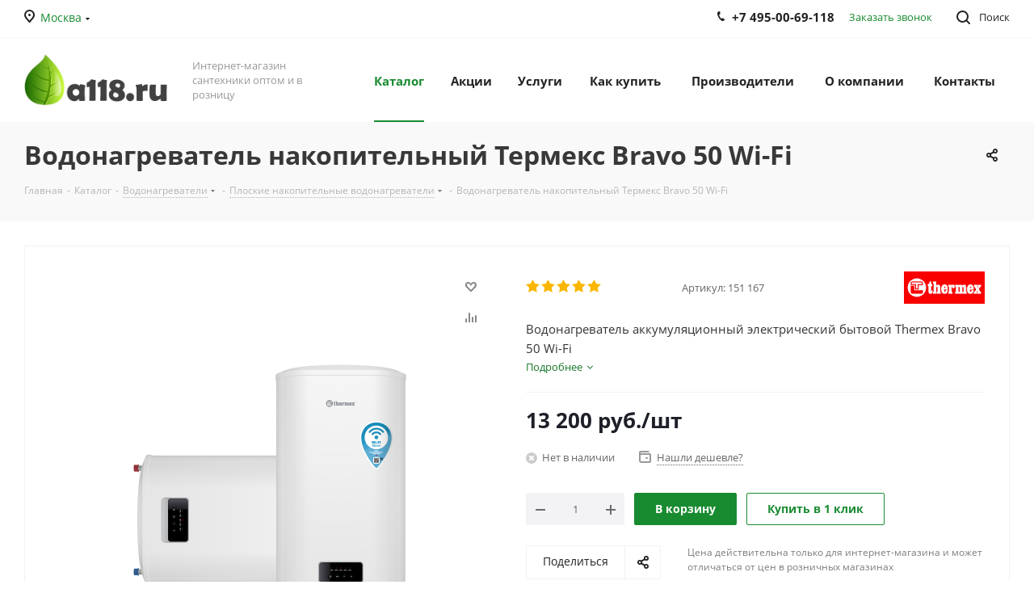

--- FILE ---
content_type: text/html; charset=UTF-8
request_url: https://a118.ru/catalog/ploskie_nakopitelnye_vodonagrevateli/vodonagrevatel_nakopitelnyy_termeks_bravo_50_wi_fi/
body_size: 107011
content:
<!DOCTYPE html>
<html xmlns="http://www.w3.org/1999/xhtml" xml:lang="ru" lang="ru" >
<head>
	<title>Водонагреватель накопительный Термекс Bravo 50 Wi-Fi в Москве - купить оптом и в розницу в A118.RU</title>
	<meta name="viewport" content="initial-scale=1.0, width=device-width" />
	<meta name="HandheldFriendly" content="true" />
	<meta name="yes" content="yes" />
	<meta name="apple-mobile-web-app-status-bar-style" content="black" />
	<meta name="SKYPE_TOOLBAR" content="SKYPE_TOOLBAR_PARSER_COMPATIBLE" />
	<meta http-equiv="Content-Type" content="text/html; charset=UTF-8" />
<meta name="keywords" content="Водонагреватель накопительный Термекс Bravo 50 Wi-Fi, купить водонагреватель накопительный термекс bravo 50 wi-fi, водонагреватель накопительный термекс bravo 50 wi-fi оптом, водонагреватель накопительный термекс bravo 50 wi-fi в Москве, водонагреватель накопительный термекс bravo 50 wi-fi цена, интернет-магазин, купить, доставка" />
<meta name="description" content="Водонагреватель накопительный Термекс Bravo 50 Wi-Fi - купить в интернет-магазине сантехники a118.ru оптом и в розницу, по низким ценам. Доставка по Москве и району, самовывоз. Тел.: +7 495-00-69-118." />
<script data-skip-moving="true">(function(w, d) {var v = w.frameCacheVars = {"CACHE_MODE":"HTMLCACHE","storageBlocks":[],"dynamicBlocks":{"WIklcT":"81051bcc2cf1","basketitems-component-block":"d41d8cd98f00","header-regionality-block":"c5bd233cbaa4","address-block1":"3838195b20e0","header-auth-block1":"d41d8cd98f00","common-phones-block-0":"58b307727106","header-auth-block2":"d41d8cd98f00","header-basket-with-compare-block3":"d41d8cd98f00","header-auth-block3":"d41d8cd98f00","mobile-phones-block-1":"82c8ae822507","mobile-region-block1":"d41d8cd98f00","mobile-auth-block1":"d41d8cd98f00","mobile-basket-with-compare-block1":"d41d8cd98f00","mobile_menu-phones-block-2":"288acef439b5","mobile-contact-block":"a4b106e86c3d","qepX1R":"13a67cacfb76","area":"d41d8cd98f00","4enrz3":"d41d8cd98f00","form-block2":"d41d8cd98f00","6zLbbW":"5e732a1878be","KSBlai":"d41d8cd98f00","des":"d41d8cd98f00","viewed-block":"d41d8cd98f00","IzufVt":"905721359c46","common-phones-block-3":"071e536aac97","email-block1":"60e223ba4bbc","address-block2":"f9ae12243ae1","V62bio":"d41d8cd98f00","basketitems-block":"d41d8cd98f00","all-basketitems-block":"d41d8cd98f00"},"AUTO_UPDATE":true,"AUTO_UPDATE_TTL":0,"version":2};var inv = false;if (v.AUTO_UPDATE === false){if (v.AUTO_UPDATE_TTL && v.AUTO_UPDATE_TTL > 0){var lm = Date.parse(d.lastModified);if (!isNaN(lm)){var td = new Date().getTime();if ((lm + v.AUTO_UPDATE_TTL * 1000) >= td){w.frameRequestStart = false;w.preventAutoUpdate = true;return;}inv = true;}}else{w.frameRequestStart = false;w.preventAutoUpdate = true;return;}}var r = w.XMLHttpRequest ? new XMLHttpRequest() : (w.ActiveXObject ? new w.ActiveXObject("Microsoft.XMLHTTP") : null);if (!r) { return; }w.frameRequestStart = true;var m = v.CACHE_MODE; var l = w.location; var x = new Date().getTime();var q = "?bxrand=" + x + (l.search.length > 0 ? "&" + l.search.substring(1) : "");var u = l.protocol + "//" + l.host + l.pathname + q;r.open("GET", u, true);r.setRequestHeader("BX-ACTION-TYPE", "get_dynamic");r.setRequestHeader("X-Bitrix-Composite", "get_dynamic");r.setRequestHeader("BX-CACHE-MODE", m);r.setRequestHeader("BX-CACHE-BLOCKS", v.dynamicBlocks ? JSON.stringify(v.dynamicBlocks) : "");if (inv){r.setRequestHeader("BX-INVALIDATE-CACHE", "Y");}try { r.setRequestHeader("BX-REF", d.referrer || "");} catch(e) {}if (m === "APPCACHE"){r.setRequestHeader("BX-APPCACHE-PARAMS", JSON.stringify(v.PARAMS));r.setRequestHeader("BX-APPCACHE-URL", v.PAGE_URL ? v.PAGE_URL : "");}r.onreadystatechange = function() {if (r.readyState != 4) { return; }var a = r.getResponseHeader("BX-RAND");var b = w.BX && w.BX.frameCache ? w.BX.frameCache : false;if (a != x || !((r.status >= 200 && r.status < 300) || r.status === 304 || r.status === 1223 || r.status === 0)){var f = {error:true, reason:a!=x?"bad_rand":"bad_status", url:u, xhr:r, status:r.status};if (w.BX && w.BX.ready && b){BX.ready(function() {setTimeout(function(){BX.onCustomEvent("onFrameDataRequestFail", [f]);}, 0);});}w.frameRequestFail = f;return;}if (b){b.onFrameDataReceived(r.responseText);if (!w.frameUpdateInvoked){b.update(false);}w.frameUpdateInvoked = true;}else{w.frameDataString = r.responseText;}};r.send();var p = w.performance;if (p && p.addEventListener && p.getEntries && p.setResourceTimingBufferSize){var e = 'resourcetimingbufferfull';var h = function() {if (w.BX && w.BX.frameCache && w.BX.frameCache.frameDataInserted){p.removeEventListener(e, h);}else {p.setResourceTimingBufferSize(p.getEntries().length + 50);}};p.addEventListener(e, h);}})(window, document);</script>
<script data-skip-moving="true">(function(w, d, n) {var cl = "bx-core";var ht = d.documentElement;var htc = ht ? ht.className : undefined;if (htc === undefined || htc.indexOf(cl) !== -1){return;}var ua = n.userAgent;if (/(iPad;)|(iPhone;)/i.test(ua)){cl += " bx-ios";}else if (/Windows/i.test(ua)){cl += ' bx-win';}else if (/Macintosh/i.test(ua)){cl += " bx-mac";}else if (/Linux/i.test(ua) && !/Android/i.test(ua)){cl += " bx-linux";}else if (/Android/i.test(ua)){cl += " bx-android";}cl += (/(ipad|iphone|android|mobile|touch)/i.test(ua) ? " bx-touch" : " bx-no-touch");cl += w.devicePixelRatio && w.devicePixelRatio >= 2? " bx-retina": " bx-no-retina";if (/AppleWebKit/.test(ua)){cl += " bx-chrome";}else if (/Opera/.test(ua)){cl += " bx-opera";}else if (/Firefox/.test(ua)){cl += " bx-firefox";}ht.className = htc ? htc + " " + cl : cl;})(window, document, navigator);</script>


<link href="/bitrix/cache/css/s2/aspro_next/kernel_main/kernel_main_v1.css?176711920023659"  rel="stylesheet" />
<link href="https://fonts.googleapis.com/css?family=Open+Sans:300italic,400italic,600italic,700italic,800italic,400,300,500,600,700,800&subset=latin,cyrillic-ext"  rel="stylesheet" />
<link href="/bitrix/css/aspro.next/notice.min.css?17070537632906"  rel="stylesheet" />
<link href="/bitrix/js/ui/design-tokens/dist/ui.design-tokens.min.css?174159307423463"  rel="stylesheet" />
<link href="/bitrix/js/ui/fonts/opensans/ui.font.opensans.min.css?17023845462320"  rel="stylesheet" />
<link href="/bitrix/js/main/popup/dist/main.popup.bundle.min.css?175379690128056"  rel="stylesheet" />
<link href="/bitrix/js/main/loader/dist/loader.bundle.min.css?15855891262029"  rel="stylesheet" />
<link href="/bitrix/js/main/core/css/core_viewer.min.css?174159314158384"  rel="stylesheet" />
<link href="/bitrix/js/ui/design-tokens/air/dist/air-design-tokens.min.css?1766930957109604"  rel="stylesheet" />
<link href="/bitrix/js/ui/icon-set/icon-base.min.css?17669309571877"  rel="stylesheet" />
<link href="/bitrix/js/ui/icon-set/outline/style.min.css?1766930957108400"  rel="stylesheet" />
<link href="/bitrix/js/ui/entity-selector/dist/entity-selector.bundle.min.css?176693095725471"  rel="stylesheet" />
<link href="/bitrix/js/ui/icon-set/actions/style.min.css?175379698219578"  rel="stylesheet" />
<link href="/bitrix/js/ui/icon-set/main/style.min.css?175379698274857"  rel="stylesheet" />
<link href="/bitrix/js/main/sidepanel/dist/side-panel.bundle.min.css?176693091122056"  rel="stylesheet" />
<link href="/bitrix/js/socialnetwork/entity-selector/dist/sonet-entity-selector.bundle.min.css?17415930611465"  rel="stylesheet" />
<link href="/bitrix/js/ui/switcher/dist/ui.switcher.bundle.min.css?17537969826763"  rel="stylesheet" />
<link href="/bitrix/js/ui/cnt/ui.cnt.min.css?17537969824259"  rel="stylesheet" />
<link href="/bitrix/js/ui/cnt/dist/cnt.bundle.min.css?17537970135784"  rel="stylesheet" />
<link href="/bitrix/js/ui/buttons/dist/ui.buttons.bundle.min.css?176693095774719"  rel="stylesheet" />
<link href="/bitrix/js/fileman/html_editor/html-editor.min.css?174159282356257"  rel="stylesheet" />
<link href="/bitrix/cache/css/s2/aspro_next/page_8b4595c7605caed1b756da81389b8a00/page_8b4595c7605caed1b756da81389b8a00_v1.css?176693098329848"  rel="stylesheet" />
<link href="/bitrix/cache/css/s2/aspro_next/default_ddd756a448b074a64e310a0931af82eb/default_ddd756a448b074a64e310a0931af82eb_v1.css?176693098328736"  rel="stylesheet" />
<link href="/bitrix/panel/main/popup.min.css?170238459120774"  rel="stylesheet" />
<link href="/bitrix/cache/css/s2/aspro_next/template_21bbfe0c58d38c5d6a2b2ce1521b023c/template_21bbfe0c58d38c5d6a2b2ce1521b023c_v1.css?17669309831143499"  data-template-style="true" rel="stylesheet" />




<script type="extension/settings" data-extension="ui.entity-selector">{"extensions":["bizproc.entity-selector","catalog.entity-selector","highloadblock.entity-selector","im.entity-selector","landing.entity-selector","seo.entity-selector","socialnetwork.entity-selector"]}</script>
<script type="extension/settings" data-extension="bizproc.entity-selector">{"entities":[{"id":"bizproc-template","options":{"dynamicLoad":true,"dynamicSearch":true}},{"id":"bizproc-script-template","options":{"dynamicLoad":true,"dynamicSearch":true}},{"id":"bizproc-automation-template","options":{"dynamicLoad":true,"dynamicSearch":true}}]}</script>
<script type="extension/settings" data-extension="catalog.entity-selector">{"entities":[{"id":"product","options":{"dynamicLoad":true,"dynamicSearch":true,"searchFields":[{"name":"supertitle","type":"string","system":true},{"name":"SEARCH_PROPERTIES","type":"string"},{"name":"PREVIEW_TEXT","type":"string"},{"name":"DETAIL_TEXT","type":"string"},{"name":"PARENT_NAME","type":"string"},{"name":"PARENT_SEARCH_PROPERTIES","type":"string"},{"name":"PARENT_PREVIEW_TEXT","type":"string"},{"name":"PARENT_DETAIL_TEXT","type":"string"}],"itemOptions":{"default":{"avatar":"\/bitrix\/js\/catalog\/entity-selector\/src\/images\/product.svg","captionOptions":{"fitContent":true,"maxWidth":150}}}}},{"id":"product_variation","options":{"dynamicLoad":false,"dynamicSearch":true,"searchFields":[{"name":"supertitle","type":"string","system":true},{"name":"SEARCH_PROPERTIES","type":"string"},{"name":"PREVIEW_TEXT","type":"string"},{"name":"DETAIL_TEXT","type":"string"},{"name":"PARENT_NAME","type":"string"},{"name":"PARENT_SEARCH_PROPERTIES","type":"string"},{"name":"PARENT_PREVIEW_TEXT","type":"string"},{"name":"PARENT_DETAIL_TEXT","type":"string"}],"itemOptions":{"default":{"avatar":"\/bitrix\/js\/catalog\/entity-selector\/src\/images\/product.svg","captionOptions":{"fitContent":true,"maxWidth":150}}}}},{"id":"variation","options":{"dynamicLoad":true,"dynamicSearch":true,"searchFields":[{"name":"supertitle","type":"string","system":true},{"name":"SEARCH_PROPERTIES","type":"string"},{"name":"PREVIEW_TEXT","type":"string"},{"name":"DETAIL_TEXT","type":"string"},{"name":"PARENT_NAME","type":"string"},{"name":"PARENT_SEARCH_PROPERTIES","type":"string"},{"name":"PARENT_PREVIEW_TEXT","type":"string"},{"name":"PARENT_DETAIL_TEXT","type":"string"}],"itemOptions":{"default":{"avatar":"\/bitrix\/js\/catalog\/entity-selector\/src\/images\/product.svg","captionOptions":{"fitContent":true,"maxWidth":150}}}}},{"id":"store","options":{"itemOptions":{"default":{"avatar":"\/bitrix\/js\/catalog\/entity-selector\/src\/images\/store.svg"}}}},{"id":"dynamic","options":{"itemOptions":{"default":{"avatar":"\/bitrix\/js\/catalog\/entity-selector\/src\/images\/dynamic.svg"}}}},{"id":"agent-contractor-product-variation","options":{"dynamicLoad":true,"dynamicSearch":true,"searchFields":[{"name":"supertitle","type":"string","system":true},{"name":"SEARCH_PROPERTIES","type":"string"},{"name":"PREVIEW_TEXT","type":"string"},{"name":"DETAIL_TEXT","type":"string"},{"name":"PARENT_NAME","type":"string"},{"name":"PARENT_SEARCH_PROPERTIES","type":"string"},{"name":"PARENT_PREVIEW_TEXT","type":"string"},{"name":"PARENT_DETAIL_TEXT","type":"string"}],"itemOptions":{"default":{"avatar":"\/bitrix\/js\/catalog\/entity-selector\/src\/images\/product.svg","captionOptions":{"fitContent":true,"maxWidth":150}}}}},{"id":"agent-contractor-section","options":{"dynamicLoad":true,"dynamicSearch":true,"searchFields":[{"name":"supertitle","type":"string","system":true},{"name":"SEARCH_PROPERTIES","type":"string"},{"name":"PREVIEW_TEXT","type":"string"},{"name":"DETAIL_TEXT","type":"string"},{"name":"PARENT_NAME","type":"string"},{"name":"PARENT_SEARCH_PROPERTIES","type":"string"},{"name":"PARENT_PREVIEW_TEXT","type":"string"},{"name":"PARENT_DETAIL_TEXT","type":"string"}],"itemOptions":{"default":{"avatar":"\/bitrix\/js\/catalog\/entity-selector\/src\/images\/product.svg","captionOptions":{"fitContent":true,"maxWidth":150}}},"tagOptions":{"default":{"textColor":"#535c69","bgColor":"#d2f95f"}}}}]}</script>
<script type="extension/settings" data-extension="highloadblock.entity-selector">{"entities":[{"id":"highloadblock-element","options":{"dynamicLoad":true,"dynamicSearch":true}}]}</script>
<script type="extension/settings" data-extension="im.entity-selector">{"entities":[{"id":"im-bot","options":{"dynamicLoad":true,"dynamicSearch":true,"itemOptions":{"default":{"supertitle":"Чат-бот","textColor":"#725acc"},"network":{"textColor":"#0a962f"},"support24":{"textColor":"#0165af"}}}},{"id":"im-chat","options":{"dynamicLoad":true,"dynamicSearch":true,"itemOptions":{"CHANNEL":{"supertitle":"Канал"},"ANNOUNCEMENT":{"supertitle":"Чат анонсов"},"GROUP":{"supertitle":"Групповой чат"},"VIDEOCONF":{"supertitle":"Чат видеконференции"},"CALL":{"supertitle":"Чат звонка"},"CRM":{"supertitle":"Чат сделки"},"SONET_GROUP":{"supertitle":"Чат группы"},"CALENDAR":{"supertitle":"Чат встречи"},"TASKS":{"supertitle":"Чат задачи"},"SUPPORT24_NOTIFIER":{"supertitle":"Поддержка24","textColor":"#0165af"},"SUPPORT24_QUESTION":{"supertitle":"Вопрос в поддержку","textColor":"#0165af"},"LINES":{"supertitle":"Открытая линия","textColor":"#0a962f"},"LIVECHAT":{"supertitle":"Открытая линия","textColor":"#0a962f"}}}},{"id":"im-chat-user","options":{"dynamicLoad":true,"dynamicSearch":true}},{"id":"im-user","options":{"dynamicLoad":true,"dynamicSearch":true}},{"id":"im-recent","options":{"dynamicLoad":true}},{"id":"imbot-network","options":{"dynamicSearch":true}}]}</script>
<script type="extension/settings" data-extension="landing.entity-selector">{"entities":[{"id":"landing","options":{"itemOptions":{"default":{"avatarOptions":{"bgSize":"cover"}},"folder":{"avatar":"\/bitrix\/js\/landing\/entity-selector\/src\/images\/icon-folder.svg"}},"dynamicLoad":true,"dynamicSearch":true}}]}</script>
<script type="extension/settings" data-extension="socialnetwork.entity-selector">{"entities":[{"id":"user","options":{"dynamicLoad":true,"dynamicSearch":true,"searchFields":[{"name":"position","type":"string"},{"name":"email","type":"email"}],"searchCacheLimits":["^[=_0-9a-z+~\u0027!\\$\u0026*^`|\\#%\\\/?{}-]+(\\.[=_0-9a-z+~\u0027!\\$\u0026*^`|\\#%\\\/?{}-]+)*@"],"badgeOptions":[{"title":"В отпуске","bgColor":"#b4f4e6","textColor":"#27a68a","conditions":{"isOnVacation":true}},{"title":"Приглашен","textColor":"#23a2ca","bgColor":"#dcf6fe","conditions":{"invited":true}}],"itemOptions":{"default":{"avatar":"\/bitrix\/js\/socialnetwork\/entity-selector\/src\/images\/default-user.svg","link":"\/company\/personal\/user\/#id#\/","linkTitle":"о сотруднике"},"extranet":{"textColor":"#ca8600","avatar":"\/bitrix\/js\/socialnetwork\/entity-selector\/src\/images\/extranet-user.svg","badges":[{"title":"Экстранет","textColor":"#bb8412","bgColor":"#fff599"}]},"email":{"textColor":"#ca8600","avatar":"\/bitrix\/js\/socialnetwork\/entity-selector\/src\/images\/email-user.svg","badges":[{"title":"Гость","textColor":"#bb8412","bgColor":"#fff599"}]},"inactive":{"badges":[{"title":"Уволен","textColor":"#828b95","bgColor":"#eaebec"}]},"integrator":{"badges":[{"title":"Интегратор","textColor":"#668d13","bgColor":"#e6f4b9"}]},"collaber":{"avatar":"\/bitrix\/js\/socialnetwork\/entity-selector\/src\/images\/collaber-user.svg","textColor":"#19CC45","avatarOptions":{"outline":"1px solid #19CC45","border":"2px solid #fff","outlineOffset":"-1px"}}},"tagOptions":{"default":{"textColor":"#1066bb","bgColor":"#bcedfc","avatar":"\/bitrix\/js\/socialnetwork\/entity-selector\/src\/images\/default-tag-user.svg"},"extranet":{"textColor":"#a9750f","bgColor":"#ffec91","avatar":"\/bitrix\/js\/socialnetwork\/entity-selector\/src\/images\/extranet-user.svg"},"email":{"textColor":"#a26b00","bgColor":"#ffec91","avatar":"\/bitrix\/js\/socialnetwork\/entity-selector\/src\/images\/email-user.svg"},"inactive":{"textColor":"#5f6670","bgColor":"#ecedef"},"collaber":{"textColor":"#1E8D36","bgColor":"#D4FDB0","avatar":"\/bitrix\/js\/socialnetwork\/entity-selector\/src\/images\/collaber-user.svg"}}}},{"id":"fired-user","options":{"dynamicLoad":true,"dynamicSearch":true,"searchFields":[{"name":"position","type":"string"},{"name":"email","type":"email"}],"searchCacheLimits":["^[=_0-9a-z+~\u0027!\\$\u0026*^`|\\#%\\\/?{}-]+(\\.[=_0-9a-z+~\u0027!\\$\u0026*^`|\\#%\\\/?{}-]+)*@"],"badgeOptions":[{"title":"В отпуске","bgColor":"#b4f4e6","textColor":"#27a68a","conditions":{"isOnVacation":true}},{"title":"Приглашен","textColor":"#23a2ca","bgColor":"#dcf6fe","conditions":{"invited":true}}],"itemOptions":{"default":{"avatar":"\/bitrix\/js\/socialnetwork\/entity-selector\/src\/images\/default-user.svg","link":"\/company\/personal\/user\/#id#\/","linkTitle":"о сотруднике"},"extranet":{"textColor":"#ca8600","avatar":"\/bitrix\/js\/socialnetwork\/entity-selector\/src\/images\/extranet-user.svg","badges":[{"title":"Экстранет","textColor":"#bb8412","bgColor":"#fff599"}]},"email":{"textColor":"#ca8600","avatar":"\/bitrix\/js\/socialnetwork\/entity-selector\/src\/images\/email-user.svg","badges":[{"title":"Гость","textColor":"#bb8412","bgColor":"#fff599"}]},"inactive":{"badges":[{"title":"Уволен","textColor":"#828b95","bgColor":"#eaebec"}]},"integrator":{"badges":[{"title":"Интегратор","textColor":"#668d13","bgColor":"#e6f4b9"}]},"collaber":{"avatar":"\/bitrix\/js\/socialnetwork\/entity-selector\/src\/images\/collaber-user.svg","textColor":"#19CC45","avatarOptions":{"outline":"1px solid #19CC45","border":"2px solid #fff","outlineOffset":"-1px"}}},"tagOptions":{"default":{"textColor":"#1066bb","bgColor":"#bcedfc","avatar":"\/bitrix\/js\/socialnetwork\/entity-selector\/src\/images\/default-tag-user.svg"},"extranet":{"textColor":"#a9750f","bgColor":"#ffec91","avatar":"\/bitrix\/js\/socialnetwork\/entity-selector\/src\/images\/extranet-user.svg"},"email":{"textColor":"#a26b00","bgColor":"#ffec91","avatar":"\/bitrix\/js\/socialnetwork\/entity-selector\/src\/images\/email-user.svg"},"inactive":{"textColor":"#5f6670","bgColor":"#ecedef"},"collaber":{"textColor":"#1E8D36","bgColor":"#D4FDB0","avatar":"\/bitrix\/js\/socialnetwork\/entity-selector\/src\/images\/collaber-user.svg"}}}},{"id":"project","options":{"dynamicLoad":true,"dynamicSearch":true,"itemOptions":{"default":{"avatar":"\/bitrix\/js\/socialnetwork\/entity-selector\/src\/images\/project.svg","link":"\/workgroups\/group\/#id#\/card\/","linkTitle":"о группе","supertitle":"Группа"},"extranet":{"avatar":"\/bitrix\/js\/socialnetwork\/entity-selector\/src\/images\/extranet-project.svg","textColor":"#ca8600","badges":[{"title":"Экстранет","textColor":"#bb8412","bgColor":"#fff599"}]},"collab":{"avatar":"\/bitrix\/js\/socialnetwork\/entity-selector\/src\/images\/collab-project.svg","textColor":"#00a94e","supertitle":"Коллаба","link":""}},"tagOptions":{"default":{"textColor":"#207976","bgColor":"#ade7e4"},"extranet":{"textColor":"#a9750f","bgColor":"#ffec91"}}}},{"id":"project-access-codes","options":{"dynamicLoad":true,"dynamicSearch":true,"itemOptions":{"default":{"avatar":"\/bitrix\/js\/socialnetwork\/entity-selector\/src\/images\/project.svg","link":"","linkTitle":"о группе","supertitle":"Группа"},"extranet":{"avatar":"\/bitrix\/js\/socialnetwork\/entity-selector\/src\/images\/extranet-project.svg","textColor":"#ca8600","badges":[{"title":"Экстранет","textColor":"#bb8412","bgColor":"#fff599"}]},"collab":{"avatar":"\/bitrix\/js\/socialnetwork\/entity-selector\/src\/images\/collab-project.svg","textColor":"#00a94e","supertitle":"Коллаба","link":""}},"tagOptions":{"default":{"textColor":"#207976","bgColor":"#ade7e4"},"extranet":{"textColor":"#a9750f","bgColor":"#ffec91"}}}},{"id":"meta-user","options":{"dynamicLoad":true,"dynamicSearch":false,"itemOptions":{"all-users":{"avatar":"\/bitrix\/js\/socialnetwork\/entity-selector\/src\/images\/meta-user-all.svg"},"other-users":{"avatar":"\/bitrix\/js\/socialnetwork\/entity-selector\/src\/images\/meta-user-other.svg"}},"tagOptions":{"all-users":{"textColor":"#5f6670","bgColor":"#dbf087","avatar":""},"other-users":{"textColor":"#5f6670","bgColor":"#dbf087","avatar":""}}}},{"id":"project-tag","options":{"dynamicLoad":true,"dynamicSearch":true,"itemOptions":{"default":{"avatar":"\/bitrix\/js\/socialnetwork\/entity-selector\/src\/images\/default-tag.svg"}}}}]}</script>
<script type="extension/settings" data-extension="main.date">{"formats":{"FORMAT_DATE":"DD.MM.YYYY","FORMAT_DATETIME":"DD.MM.YYYY HH:MI:SS","SHORT_DATE_FORMAT":"d.m.Y","MEDIUM_DATE_FORMAT":"j M Y","LONG_DATE_FORMAT":"j F Y","DAY_MONTH_FORMAT":"j F","DAY_SHORT_MONTH_FORMAT":"j M","SHORT_DAY_OF_WEEK_MONTH_FORMAT":"D, j F","SHORT_DAY_OF_WEEK_SHORT_MONTH_FORMAT":"D, j M","DAY_OF_WEEK_MONTH_FORMAT":"l, j F","FULL_DATE_FORMAT":"l, j F  Y","SHORT_TIME_FORMAT":"H:i","LONG_TIME_FORMAT":"H:i:s"}}</script>
<script type="extension/settings" data-extension="currency.currency-core">{"region":"ru"}</script>



<link rel="shortcut icon" href="/favicon.png" type="image/png" />
<link rel="apple-touch-icon" sizes="180x180" href="/upload/CNext/af7/af7a6f8bdaba653a52401182eafb1e35.png" />
<style>html {--border-radius:8px;--theme-base-color:#188b30;--theme-base-color-hue:133;--theme-base-color-saturation:71%;--theme-base-color-lightness:32%;--theme-base-opacity-color:#188b301a;--theme-more-color:#188b30;--theme-more-color-hue:133;--theme-more-color-saturation:71%;--theme-more-color-lightness:32%;--theme-lightness-hover-diff:6%;}</style>
<meta property="og:description" content="Водонагреватель аккумуляционный электрический бытовой Thermex Bravo 50 Wi-Fi" />
<meta property="og:image" content="https://a118.ru:443/upload/iblock/c03/c030bf16d137ee97edd3c9e8b83aa8d7.png" />
<link rel="image_src" href="https://a118.ru:443/upload/iblock/c03/c030bf16d137ee97edd3c9e8b83aa8d7.png"  />
<meta property="og:title" content="Водонагреватель накопительный Термекс Bravo 50 Wi-Fi в Москве - купить оптом и в розницу в A118.RU" />
<meta property="og:type" content="website" />
<meta property="og:url" content="https://a118.ru:443/catalog/ploskie_nakopitelnye_vodonagrevateli/vodonagrevatel_nakopitelnyy_termeks_bravo_50_wi_fi/" />



			<meta name="yandex-verification" content="8e6cc4fab8b7c403" />
<meta name="yandex-verification" content="e295b357e00363dc" />
</head>
<body class="site_s2 fill_bg_n " id="main">
	<div id="panel"></div>
	
	<div id="bxdynamic_WIklcT_start" style="display:none"></div>
<div id="bxdynamic_WIklcT_end" style="display:none"></div>		<div id="bxdynamic_basketitems-component-block_start" style="display:none"></div><div id="bxdynamic_basketitems-component-block_end" style="display:none"></div>                
	<div class="wrapper1  header_bgcolored catalog_page basket_fly basket_fill_DARK side_LEFT catalog_icons_N banner_auto with_fast_view mheader-v1 header-v1 regions_Y fill_N footer-v1 front-vindex1 mfixed_N mfixed_view_always title-v3 with_phones ce_cmp with_lazy store_LIST_AMOUNT">
		
		<div class="header_wrap visible-lg visible-md title-v3">
			<header id="header">
				<div class="top-block top-block-v1">
	<div class="maxwidth-theme">		
		<div class="wrapp_block">
			<div class="row">
									<div class="top-block-item col-md-2">
						<div class="top-description">
							<div id="bxdynamic_header-regionality-block_start" style="display:none"></div><div class="region_wrapper">
    <div class="city_title">
        Ваш город    </div>
    <div class="js_city_chooser colored list" data-param-url="%2Fcatalog%2Fploskie_nakopitelnye_vodonagrevateli%2Fvodonagrevatel_nakopitelnyy_termeks_bravo_50_wi_fi%2F" data-param-form_id="city_chooser">
        <span>Москва</span><span class="arrow"><i></i></span>
    </div>
    <div class="dropdown">
        <div class="wrap">
                            <div class="more_item">
                    <span data-region_id="46901" data-prefix="https://erevan.a118.ru" data-href="https://erevan.a118.ru/catalog/ploskie_nakopitelnye_vodonagrevateli/vodonagrevatel_nakopitelnyy_termeks_bravo_50_wi_fi/">Ереван</span>
                </div>
                            <div class="more_item current">
                    <span data-region_id="36836" data-prefix="https://a118.ru" data-href="https://a118.ru/catalog/ploskie_nakopitelnye_vodonagrevateli/vodonagrevatel_nakopitelnyy_termeks_bravo_50_wi_fi/">Москва</span>
                </div>
                            <div class="more_item">
                    <span data-region_id="46900" data-prefix="https://podolsk.a118.ru" data-href="https://podolsk.a118.ru/catalog/ploskie_nakopitelnye_vodonagrevateli/vodonagrevatel_nakopitelnyy_termeks_bravo_50_wi_fi/">Подольск</span>
                </div>
                            <div class="more_item">
                    <span data-region_id="46899" data-prefix="https://serpuhov.a118.ru" data-href="https://serpuhov.a118.ru/catalog/ploskie_nakopitelnye_vodonagrevateli/vodonagrevatel_nakopitelnyy_termeks_bravo_50_wi_fi/">Серпухов</span>
                </div>
                            <div class="more_item">
                    <span data-region_id="46898" data-prefix="https://chehov.a118.ru" data-href="https://chehov.a118.ru/catalog/ploskie_nakopitelnye_vodonagrevateli/vodonagrevatel_nakopitelnyy_termeks_bravo_50_wi_fi/">Чехов</span>
                </div>
                    </div>
    </div>
    </div>
<div id="bxdynamic_header-regionality-block_end" style="display:none"></div>						</div>
					</div>
								<div class="top-block-item pull-left visible-lg">
					
                                <div id="bxdynamic_address-block1_start" style="display:none"></div>        
                                                <div class="address twosmallfont inline-block">
                        142715, Московская обл., Видное, Каширское шоссе, 26-й км, вл. 26.                    </div>
                            
                    <div id="bxdynamic_address-block1_end" style="display:none"></div>                				</div>
				<div class="top-block-item pull-right show-fixed top-ctrl">
					<button class="top-btn inline-search-show twosmallfont">
						<i class="svg inline  svg-inline-search" aria-hidden="true" ><svg xmlns="http://www.w3.org/2000/svg" width="17" height="17" viewBox="0 0 17 17">
  <defs>
    <style>
      .sscls-1 {
        fill: #222;
        fill-rule: evenodd;
      }
    </style>
  </defs>
  <path class="sscls-1" d="M7.5,0A7.5,7.5,0,1,1,0,7.5,7.5,7.5,0,0,1,7.5,0Zm0,2A5.5,5.5,0,1,1,2,7.5,5.5,5.5,0,0,1,7.5,2Z"/>
  <path class="sscls-1" d="M13.417,12.035l3.3,3.3a0.978,0.978,0,1,1-1.382,1.382l-3.3-3.3A0.978,0.978,0,0,1,13.417,12.035Z"/>
</svg>
</i>						<span class="dark-color">Поиск</span>
					</button>
				</div>
				<div class="top-block-item pull-right show-fixed top-ctrl">
					<div class="basket_wrap twosmallfont">
						        					</div>
				</div>
				<div class="top-block-item pull-right show-fixed top-ctrl">
					<div class="personal_wrap">
						<div class="personal top login twosmallfont">
							<div id="bxdynamic_header-auth-block1_start" style="display:none"></div><div id="bxdynamic_header-auth-block1_end" style="display:none"></div>						</div>
					</div>
				</div>
									<div class="top-block-item pull-right">
						<div class="phone-block">
															<div class="inline-block">
									<div id="bxdynamic_common-phones-block-0_start" style="display:none"></div>
	<div class="phone">
		<i class="svg svg-phone"></i>
		<a class="phone-block__item-link" rel="nofollow" href="tel:+74950069118">
			+7 495-00-69-118		</a>
					<div class="dropdown scrollbar">
				<div class="wrap">
											<div class="phone-block__item">
							<a class="phone-block__item-inner phone-block__item-link" rel="nofollow" href="tel:+74950069118">
								<span class="phone-block__item-text">
									+7 495-00-69-118									
																	</span>

															</a>
						</div>
									</div>
			</div>
			</div>
<div id="bxdynamic_common-phones-block-0_end" style="display:none"></div>								</div>
																						<div class="inline-block">
									<span class="callback-block animate-load twosmallfont colored" data-event="jqm" data-param-form_id="CALLBACK" data-name="callback">Заказать звонок</span>
								</div>
													</div>
					</div>
							</div>
		</div>
	</div>
</div>
<div class="header-wrapper topmenu-LIGHT">
	<div class="wrapper_inner">
		<div class="logo_and_menu-row">
			<div class="logo-row row">
				<div class="logo-block col-md-2 col-sm-3">
					<div class="logo colored">
						<a href="/"><img src="/upload/CNext/183/1838b36ee6bffe0303eba799581ba68d.jpeg" alt="a118.ru" title="a118.ru" data-src="" /></a>					</div>
				</div>
				<div class="col-md-2 hidden-sm hidden-xs">
					<div class="top-description">
						Интернет-магазин сантехники оптом и в розницу					</div>
				</div>
				<div class="col-md-8 menu-row">
					<div class="nav-main-collapse collapse in">
						<div class="menu-only">
							<nav class="mega-menu sliced">
											<div class="table-menu ">
		<table>
			<tr>
									
										<td class="menu-item unvisible dropdown catalog wide_menu  active">
						<div class="wrap">
							<a class="dropdown-toggle" href="/catalog/">
								<div>
																		Каталог									<div class="line-wrapper"><span class="line"></span></div>
								</div>
							</a>
															<span class="tail"></span>
								<div class="dropdown-menu ">
									
										<div class="customScrollbar scrollbar">
											<ul class="menu-wrapper " >
																																																			<li class="dropdown-submenu   has_img parent-items">
																																					<a href="/catalog/kotly/" title="Котлы">
						<div class="menu_img"><img data-lazyload class="lazyload" src="[data-uri]" data-src="/upload/resize_cache/iblock/468/60_60_1/4686c1474802d50560b0ee3287273349.jpg" alt="Котлы" title="Котлы" /></div>
					</a>
										<a href="/catalog/kotly/" title="Котлы"><span class="name">Котлы</span><span class="arrow"><i></i></span></a>
															<ul class="dropdown-menu toggle_menu">
																	<li class="menu-item   ">
							<a href="/catalog/kotly_elektricheskie/" title="Котлы электрические"><span class="name">Котлы электрические</span></a>
													</li>
																	<li class="menu-item   ">
							<a href="/catalog/kotly_gazovye_odnokonturnye/" title="Котлы газовые одноконтурные"><span class="name">Котлы газовые одноконтурные</span></a>
													</li>
																	<li class="menu-item   ">
							<a href="/catalog/kotly_gazovye_dvukhkonturnye/" title="Котлы газовые двухконтурные"><span class="name">Котлы газовые двухконтурные</span></a>
													</li>
																	<li class="menu-item   ">
							<a href="/catalog/kotly_tverdotoplivnye/" title=" Котлы твердотопливные"><span class="name"> Котлы твердотопливные</span></a>
													</li>
																	<li class="menu-item   ">
							<a href="/catalog/otoplenie_n/" title="Отопление NEW"><span class="name">Отопление NEW</span></a>
													</li>
																	<li class="menu-item   ">
							<a href="/catalog/automatika/" title="Автоматика"><span class="name">Автоматика</span></a>
													</li>
																	<li class="menu-item   ">
							<a href="/catalog/dymokhod/" title="Дымоход"><span class="name">Дымоход</span></a>
													</li>
														</ul>
																																														</li>
																																																			<li class="dropdown-submenu   has_img parent-items">
																																					<a href="/catalog/vodonagrevateli/" title="Водонагреватели">
						<div class="menu_img"><img data-lazyload class="lazyload" src="[data-uri]" data-src="/upload/resize_cache/iblock/324/60_60_1/324c839f11b3320892533882999c5e76.png" alt="Водонагреватели" title="Водонагреватели" /></div>
					</a>
										<a href="/catalog/vodonagrevateli/" title="Водонагреватели"><span class="name">Водонагреватели</span><span class="arrow"><i></i></span></a>
															<ul class="dropdown-menu toggle_menu">
																	<li class="menu-item   active">
							<a href="/catalog/ploskie_nakopitelnye_vodonagrevateli/" title="Плоские накопительные водонагреватели"><span class="name">Плоские накопительные водонагреватели</span></a>
													</li>
																	<li class="menu-item   ">
							<a href="/catalog/kruglye_nakopitelnye_vodonagrevateli/" title="Круглые накопительные водонагреватели"><span class="name">Круглые накопительные водонагреватели</span></a>
													</li>
																	<li class="menu-item   ">
							<a href="/catalog/vodonagrevateli_bolshogo_obyema/" title="Водонагреватели комбинированного нагрева"><span class="name">Водонагреватели комбинированного нагрева</span></a>
													</li>
																	<li class="menu-item   ">
							<a href="/catalog/protochnye_vodonagrevateli/" title="Проточные водонагреватели"><span class="name">Проточные водонагреватели</span></a>
													</li>
																	<li class="menu-item   ">
							<a href="/catalog/vodonagrevateli_malogo_obyema/" title="Водонагреватели малого объёма"><span class="name">Водонагреватели малого объёма</span></a>
													</li>
																	<li class="menu-item   ">
							<a href="/catalog/vodonagrevateli_kosvennogo_nagreva/" title="Водонагреватели косвенного нагрева"><span class="name">Водонагреватели косвенного нагрева</span></a>
													</li>
																	<li class="menu-item   ">
							<a href="/catalog/vodonagrevateli_n/" title="Водонагреватели NEW"><span class="name">Водонагреватели NEW</span></a>
													</li>
																	<li class="menu-item   ">
							<a href="/catalog/boylery_italtherm/" title="Бойлеры ITALTHERM"><span class="name">Бойлеры ITALTHERM</span></a>
													</li>
																	<li class="menu-item   ">
							<a href="/catalog/gazovye_vodonagrevateli/" title="Газовые водонагреватели"><span class="name">Газовые водонагреватели</span></a>
													</li>
														</ul>
																																														</li>
																																																			<li class="dropdown-submenu   has_img parent-items">
																																					<a href="/catalog/nasosy/" title="Насосы">
						<div class="menu_img"><img data-lazyload class="lazyload" src="[data-uri]" data-src="/upload/resize_cache/iblock/caa/60_60_1/caa9dd6f465c89917b3d723a3b74e9b8.jpg" alt="Насосы" title="Насосы" /></div>
					</a>
										<a href="/catalog/nasosy/" title="Насосы"><span class="name">Насосы</span><span class="arrow"><i></i></span></a>
															<ul class="dropdown-menu toggle_menu">
																	<li class="menu-item   ">
							<a href="/catalog/drenazhnye_nasosy/" title="Дренажные и фекальные насосы"><span class="name">Дренажные и фекальные насосы</span></a>
													</li>
																	<li class="menu-item   ">
							<a href="/catalog/skvazhinnye_nasosy/" title="Скважинные и погружные насосы"><span class="name">Скважинные и погружные насосы</span></a>
													</li>
																	<li class="menu-item   ">
							<a href="/catalog/nasosy_avtomaty/" title="Насосы-автоматы / поверхностные"><span class="name">Насосы-автоматы / поверхностные</span></a>
													</li>
																	<li class="menu-item   ">
							<a href="/catalog/nasos_bv/" title="Канализационные насосы"><span class="name">Канализационные насосы</span></a>
													</li>
																	<li class="menu-item   ">
							<a href="/catalog/pogruzhnoy_vibratsionnyy_nasos_sverchok_serii_bv/" title="Погружной вибрационный насос «Сверчок» серии BV"><span class="name">Погружной вибрационный насос «Сверчок» серии BV</span></a>
													</li>
																	<li class="menu-item   ">
							<a href="/catalog/fontannye_nasosy/" title="Фонтанные насосы"><span class="name">Фонтанные насосы</span></a>
													</li>
																	<li class="menu-item   ">
							<a href="/catalog/tsirkulyatsionnye_nasosy/" title="Циркуляционные насосы"><span class="name">Циркуляционные насосы</span></a>
													</li>
																	<li class="menu-item   ">
							<a href="/catalog/prinadlezhnosti/" title="Принадлежности"><span class="name">Принадлежности</span></a>
													</li>
														</ul>
																																														</li>
																																																			<li class="   has_img parent-items">
																																					<a href="/catalog/greyushchiy_kabel/" title="Греющий кабель">
						<div class="menu_img"><img data-lazyload class="lazyload" src="[data-uri]" data-src="/upload/resize_cache/iblock/d20/60_60_1/d206dec6c360a61605646151321df1c8.jpg" alt="Греющий кабель" title="Греющий кабель" /></div>
					</a>
										<a href="/catalog/greyushchiy_kabel/" title="Греющий кабель"><span class="name">Греющий кабель</span></a>
																																														</li>
																																																			<li class="dropdown-submenu   has_img parent-items">
																																					<a href="/catalog/konditsionery/" title="Кондиционеры">
						<div class="menu_img"><img data-lazyload class="lazyload" src="[data-uri]" data-src="/upload/resize_cache/iblock/cb5/60_60_1/cb59d08d498294e0afb9c5213f5d501e.jpg" alt="Кондиционеры" title="Кондиционеры" /></div>
					</a>
										<a href="/catalog/konditsionery/" title="Кондиционеры"><span class="name">Кондиционеры</span><span class="arrow"><i></i></span></a>
															<ul class="dropdown-menu toggle_menu">
																	<li class="menu-item   ">
							<a href="/catalog/invertornye_split_sistemy/" title="Инверторные сплит-системы"><span class="name">Инверторные сплит-системы</span></a>
													</li>
																	<li class="menu-item   ">
							<a href="/catalog/traditsionnye_split_sistemy/" title="Традиционные сплит-системы"><span class="name">Традиционные сплит-системы</span></a>
													</li>
																	<li class="menu-item   ">
							<a href="/catalog/mobilnye_konditsionery/" title="Мобильные кондиционеры"><span class="name">Мобильные кондиционеры</span></a>
													</li>
														</ul>
																																														</li>
																																																			<li class="dropdown-submenu   has_img parent-items">
																																					<a href="/catalog/radiatory/" title="Радиаторы">
						<div class="menu_img"><img data-lazyload class="lazyload" src="[data-uri]" data-src="/upload/resize_cache/iblock/ea5/60_60_1/ea50e2cd035468827db749eeb9faefde.jpg" alt="Радиаторы" title="Радиаторы" /></div>
					</a>
										<a href="/catalog/radiatory/" title="Радиаторы"><span class="name">Радиаторы</span><span class="arrow"><i></i></span></a>
															<ul class="dropdown-menu toggle_menu">
																	<li class="menu-item   ">
							<a href="/catalog/monolitnye_bimetallicheskie_radiatory/" title="Монолитные биметаллические радиаторы"><span class="name">Монолитные биметаллические радиаторы</span></a>
													</li>
																	<li class="menu-item   ">
							<a href="/catalog/sektsionnye_bimetallicheskie_radiatory/" title="Секционные биметаллические радиаторы"><span class="name">Секционные биметаллические радиаторы</span></a>
													</li>
																	<li class="menu-item   ">
							<a href="/catalog/sektsionnye_alyuminievye_radiatory/" title="Секционные алюминиевые радиаторы"><span class="name">Секционные алюминиевые радиаторы</span></a>
													</li>
																	<li class="menu-item   ">
							<a href="/catalog/stalnye_panelnye/" title="Стальные панельные радиаторы"><span class="name">Стальные панельные радиаторы</span></a>
													</li>
																	<li class="menu-item   ">
							<a href="/catalog/zaporno_reguliruyushchaya_armatura_dlya_radiatorov/" title="Запорно-регулирующая арматура для радиаторов"><span class="name">Запорно-регулирующая арматура для радиаторов</span></a>
													</li>
														</ul>
																																														</li>
																																																			<li class="dropdown-submenu   has_img parent-items">
																																					<a href="/catalog/tyeplyy_pol/" title="Тёплый пол водяной">
						<div class="menu_img"><img data-lazyload class="lazyload" src="[data-uri]" data-src="/upload/resize_cache/iblock/9c8/60_60_1/5cfjffmlo4gsryeyvf3yhgid7exhog9t.png" alt="Тёплый пол водяной" title="Тёплый пол водяной" /></div>
					</a>
										<a href="/catalog/tyeplyy_pol/" title="Тёплый пол водяной"><span class="name">Тёплый пол водяной</span><span class="arrow"><i></i></span></a>
															<ul class="dropdown-menu toggle_menu">
																	<li class="menu-item   ">
							<a href="/catalog/maty_dlya_teplogo_pola/" title="Маты для теплого пола"><span class="name">Маты для теплого пола</span></a>
													</li>
																	<li class="menu-item  dropdown-submenu ">
							<a href="/catalog/komplektuyushchie_dlya_teplogo_pola/" title="Комплектующие для теплого пола"><span class="name">Комплектующие для теплого пола</span></a>
															<ul class="dropdown-menu">
																			<li class="menu-item ">
											<a href="/catalog/dempfernye_lenty/" title="Демпферные ленты"><span class="name">Демпферные ленты</span></a>
										</li>
																			<li class="menu-item ">
											<a href="/catalog/dyubel_kryuki/" title="Дюбель-крюки"><span class="name">Дюбель-крюки</span></a>
										</li>
																			<li class="menu-item ">
											<a href="/catalog/zashchitnye_vtulki/" title="Защитные втулки"><span class="name">Защитные втулки</span></a>
										</li>
																			<li class="menu-item ">
											<a href="/catalog/plastiny_teploraspredelitelnye/" title="Пластины теплораспределительные"><span class="name">Пластины теплораспределительные</span></a>
										</li>
																			<li class="menu-item ">
											<a href="/catalog/probki/" title="Пробки"><span class="name">Пробки</span></a>
										</li>
																			<li class="menu-item ">
											<a href="/catalog/fiksatory_povorota/" title="Фиксаторы поворота"><span class="name">Фиксаторы поворота</span></a>
										</li>
																			<li class="menu-item ">
											<a href="/catalog/shiny_fiksiruyushchie/" title="Шины фиксирующие"><span class="name">Шины фиксирующие</span></a>
										</li>
																			<li class="menu-item ">
											<a href="/catalog/yakornye_skoby/" title="Якорные скобы"><span class="name">Якорные скобы</span></a>
										</li>
																	</ul>
								
													</li>
														</ul>
																																														</li>
																																																			<li class="   has_img parent-items">
																																					<a href="/catalog/teplonositeli/" title="Теплоносители">
						<div class="menu_img"><img data-lazyload class="lazyload" src="[data-uri]" data-src="/upload/resize_cache/iblock/3fd/60_60_1/3fda31e96364c0bc2b31048cf36f4ec3.jpg" alt="Теплоносители" title="Теплоносители" /></div>
					</a>
										<a href="/catalog/teplonositeli/" title="Теплоносители"><span class="name">Теплоносители</span></a>
																																														</li>
																																																			<li class="   has_img parent-items">
																																					<a href="/catalog/tyeplyy_pol_elektricheskiy/" title="Тёплый пол электрический">
						<div class="menu_img"><img data-lazyload class="lazyload" src="[data-uri]" data-src="/upload/resize_cache/iblock/fbb/60_60_1/fbbdcb960c781e6b32d5daae4b8bd934.jpg" alt="Тёплый пол электрический" title="Тёплый пол электрический" /></div>
					</a>
										<a href="/catalog/tyeplyy_pol_elektricheskiy/" title="Тёплый пол электрический"><span class="name">Тёплый пол электрический</span></a>
																																														</li>
																																																			<li class="dropdown-submenu   has_img parent-items">
																																					<a href="/catalog/upravlyayushchaya_avtomatika/" title="Управляющая автоматика">
						<div class="menu_img"><img data-lazyload class="lazyload" src="[data-uri]" data-src="/upload/resize_cache/iblock/50b/60_60_1/uogr1widn93kbv3cw4m9vsn61rzrpo7k.jpg" alt="Управляющая автоматика" title="Управляющая автоматика" /></div>
					</a>
										<a href="/catalog/upravlyayushchaya_avtomatika/" title="Управляющая автоматика"><span class="name">Управляющая автоматика</span><span class="arrow"><i></i></span></a>
															<ul class="dropdown-menu toggle_menu">
																	<li class="menu-item   ">
							<a href="/catalog/avtomatika/" title="Автоматика"><span class="name">Автоматика</span></a>
													</li>
																	<li class="menu-item   ">
							<a href="/catalog/rele_davleniya/" title="Реле давления"><span class="name">Реле давления</span></a>
													</li>
														</ul>
																																														</li>
																																																			<li class="dropdown-submenu   has_img parent-items">
																																					<a href="/catalog/filtry/" title="Фильтры">
						<div class="menu_img"><img data-lazyload class="lazyload" src="[data-uri]" data-src="/upload/resize_cache/iblock/ff8/60_60_1/ff80daf9ca6c2fd04a89ff03208d2e3b.jpg" alt="Фильтры" title="Фильтры" /></div>
					</a>
										<a href="/catalog/filtry/" title="Фильтры"><span class="name">Фильтры</span><span class="arrow"><i></i></span></a>
															<ul class="dropdown-menu toggle_menu">
																	<li class="menu-item   ">
							<a href="/catalog/magistralnye_filtry/" title="Магистральные фильтры"><span class="name">Магистральные фильтры</span></a>
													</li>
																	<li class="menu-item   ">
							<a href="/catalog/aksessuary_dlya_filtrov/" title="Аксессуары для фильтров"><span class="name">Аксессуары для фильтров</span></a>
													</li>
																	<li class="menu-item   ">
							<a href="/catalog/protochnye_filtry/" title="Проточные фильтры"><span class="name">Проточные фильтры</span></a>
													</li>
																	<li class="menu-item   ">
							<a href="/catalog/u_obraznye_filtry/" title="У-образные фильтры"><span class="name">У-образные фильтры</span></a>
													</li>
																	<li class="menu-item   ">
							<a href="/catalog/kartridzhi/" title="Картриджи"><span class="name">Картриджи</span></a>
													</li>
														</ul>
																																														</li>
																																																			<li class="dropdown-submenu   has_img parent-items">
																																					<a href="/catalog/shlangi/" title="Шланги">
						<div class="menu_img"><img data-lazyload class="lazyload" src="[data-uri]" data-src="/upload/resize_cache/iblock/991/60_60_1/99179a8d29ada29e82e1e8f5a559d81b.png" alt="Шланги" title="Шланги" /></div>
					</a>
										<a href="/catalog/shlangi/" title="Шланги"><span class="name">Шланги</span><span class="arrow"><i></i></span></a>
															<ul class="dropdown-menu toggle_menu">
																	<li class="menu-item   ">
							<a href="/catalog/shlangi_spiralno_vitye/" title="Шланги спирально-витые"><span class="name">Шланги спирально-витые</span></a>
													</li>
																	<li class="menu-item   ">
							<a href="/catalog/komplektuyushchie_shlangov/" title="Комплектующие шлангов"><span class="name">Комплектующие шлангов</span></a>
													</li>
														</ul>
																																														</li>
																																																			<li class="   has_img parent-items">
																																					<a href="/catalog/installyatsionnye_sistemy/" title="Инсталляционные системы">
						<div class="menu_img"><img data-lazyload class="lazyload" src="[data-uri]" data-src="/upload/resize_cache/iblock/a62/60_60_1/a62179aea1f14f6ac0c5ccc4e55f754c.jpg" alt="Инсталляционные системы" title="Инсталляционные системы" /></div>
					</a>
										<a href="/catalog/installyatsionnye_sistemy/" title="Инсталляционные системы"><span class="name">Инсталляционные системы</span></a>
																																														</li>
																																																			<li class="dropdown-submenu   has_img parent-items">
																																					<a href="/catalog/zashchity_ot_protechki_vody/" title="Системы защиты от протечки воды">
						<div class="menu_img"><img data-lazyload class="lazyload" src="[data-uri]" data-src="/upload/resize_cache/iblock/2c2/60_60_1/2c2a4d4a13f3b8e205d74d12a15f0c4c.jpg" alt="Системы защиты от протечки воды" title="Системы защиты от протечки воды" /></div>
					</a>
										<a href="/catalog/zashchity_ot_protechki_vody/" title="Системы защиты от протечки воды"><span class="name">Системы защиты от протечки воды</span><span class="arrow"><i></i></span></a>
															<ul class="dropdown-menu toggle_menu">
																	<li class="menu-item   ">
							<a href="/catalog/provodnye_sistemy/" title="Проводные и беспроводные системы"><span class="name">Проводные и беспроводные системы</span></a>
													</li>
																	<li class="menu-item  dropdown-submenu ">
							<a href="/catalog/komplektuyushchie/" title="Комплектующие"><span class="name">Комплектующие</span></a>
															<ul class="dropdown-menu">
																			<li class="menu-item ">
											<a href="/catalog/krany/" title="Краны"><span class="name">Краны</span></a>
										</li>
																			<li class="menu-item ">
											<a href="/catalog/datchiki/" title="Датчики"><span class="name">Датчики</span></a>
										</li>
																			<li class="menu-item ">
											<a href="/catalog/prochee/" title="Прочее"><span class="name">Прочее</span></a>
										</li>
																			<li class="menu-item ">
											<a href="/catalog/kontrollery/" title="Контроллеры"><span class="name">Контроллеры</span></a>
										</li>
																	</ul>
								
													</li>
														</ul>
																																														</li>
																																																			<li class="dropdown-submenu   has_img parent-items">
																																					<a href="/catalog/kollektornye_gruppy/" title="Коллекторные группы">
						<div class="menu_img"><img data-lazyload class="lazyload" src="[data-uri]" data-src="/upload/resize_cache/iblock/bdc/60_60_1/bdc8887de260e3e4ecdddf0b21b69107.jpg" alt="Коллекторные группы" title="Коллекторные группы" /></div>
					</a>
										<a href="/catalog/kollektornye_gruppy/" title="Коллекторные группы"><span class="name">Коллекторные группы</span><span class="arrow"><i></i></span></a>
															<ul class="dropdown-menu toggle_menu">
																	<li class="menu-item   ">
							<a href="/catalog/kollektory_iz_nerzhaveyushchey_stali_v_sbore_s_raskhodomerami/" title="Распределительные коллекторные группы для теплого пола, в сборе, с расходомерами"><span class="name">Распределительные коллекторные группы для теплого пола, в сборе, с расходомерами</span></a>
													</li>
																	<li class="menu-item   ">
							<a href="/catalog/kollektory_iz_nerzhaveyushchey_stali_v_sbore_bez_raskhodomerov/" title="Распределительные коллекторные группы для отоплении, в сборе, без расходомеров"><span class="name">Распределительные коллекторные группы для отоплении, в сборе, без расходомеров</span></a>
													</li>
																	<li class="menu-item   ">
							<a href="/catalog/prinadlezhnosti_dlya_kollektorov/" title="Принадлежности для коллекторов"><span class="name">Принадлежности для коллекторов</span></a>
													</li>
														</ul>
																																														</li>
																																																			<li class="dropdown-submenu   has_img parent-items">
																																					<a href="/catalog/gruppy_bystrogo_montazha/" title="Группы быстрого монтажа">
						<div class="menu_img"><img data-lazyload class="lazyload" src="[data-uri]" data-src="/upload/resize_cache/iblock/4b7/60_60_1/t2frhf1lhndbx053ro06zs1877n5pgw6.jpg" alt="Группы быстрого монтажа" title="Группы быстрого монтажа" /></div>
					</a>
										<a href="/catalog/gruppy_bystrogo_montazha/" title="Группы быстрого монтажа"><span class="name">Группы быстрого монтажа</span><span class="arrow"><i></i></span></a>
															<ul class="dropdown-menu toggle_menu">
																	<li class="menu-item   ">
							<a href="/catalog/nasosnye_gruppy/" title="Насосные группы"><span class="name">Насосные группы</span></a>
													</li>
																	<li class="menu-item   ">
							<a href="/catalog/gidravlicheskie_strelki/" title="Гидравлические стрелки"><span class="name">Гидравлические стрелки</span></a>
													</li>
																	<li class="menu-item   ">
							<a href="/catalog/nasosno_smesitelnye_uzly/" title="Насосно-смесительные узлы"><span class="name">Насосно-смесительные узлы</span></a>
													</li>
																	<li class="menu-item   ">
							<a href="/catalog/zonalnye_klapany/" title="Зональные клапаны"><span class="name">Зональные клапаны</span></a>
													</li>
																	<li class="menu-item   ">
							<a href="/catalog/raspredelitelnye_kollektory/" title="Распределительные коллекторы"><span class="name">Распределительные коллекторы</span></a>
													</li>
																	<li class="menu-item   ">
							<a href="/catalog/smesiteli_3_kh_khodovye/" title="Смесители 3-х ходовые"><span class="name">Смесители 3-х ходовые</span></a>
													</li>
																	<li class="menu-item   ">
							<a href="/catalog/termostaticheskie_smesitelnye_klapany/" title="Термостатические смесительные клапаны"><span class="name">Термостатические смесительные клапаны</span></a>
													</li>
																	<li class="menu-item   ">
							<a href="/catalog/servoprivody/" title="Сервоприводы"><span class="name">Сервоприводы</span></a>
													</li>
																	<li class="menu-item   ">
							<a href="/catalog/multiboks/" title="Мультибокс"><span class="name">Мультибокс</span></a>
													</li>
																	<li class="menu-item   ">
							<a href="/catalog/komplektuyushchie1/" title="Комплектующие"><span class="name">Комплектующие</span></a>
													</li>
														</ul>
																																														</li>
																																																			<li class="   has_img parent-items">
																																					<a href="/catalog/montazhnye_shkafy/" title="Монтажные шкафы">
						<div class="menu_img"><img data-lazyload class="lazyload" src="[data-uri]" data-src="/upload/resize_cache/iblock/e0e/60_60_1/1j16wgkdp2z8vzl2tsvoj7jy96tkjpqi.jpg" alt="Монтажные шкафы" title="Монтажные шкафы" /></div>
					</a>
										<a href="/catalog/montazhnye_shkafy/" title="Монтажные шкафы"><span class="name">Монтажные шкафы</span></a>
																																														</li>
																																																			<li class="   has_img parent-items">
																																					<a href="/catalog/polotentsesushiteli/" title="Полотенцесушители">
						<div class="menu_img"><img data-lazyload class="lazyload" src="[data-uri]" data-src="/upload/resize_cache/iblock/c42/60_60_1/v1drvarxe7b0la0su96klxz3s48w4c8z.webp" alt="Полотенцесушители" title="Полотенцесушители" /></div>
					</a>
										<a href="/catalog/polotentsesushiteli/" title="Полотенцесушители"><span class="name">Полотенцесушители</span></a>
																																														</li>
																																																			<li class="   has_img parent-items">
																																					<a href="/catalog/pritochnye_ochistiteli_vozdukha/" title="Приточные очистители воздуха">
						<div class="menu_img"><img data-lazyload class="lazyload" src="[data-uri]" data-src="/upload/resize_cache/iblock/654/60_60_1/vq6peyxf2p0thvfl7oiasi2p3qix3yzn.png" alt="Приточные очистители воздуха" title="Приточные очистители воздуха" /></div>
					</a>
										<a href="/catalog/pritochnye_ochistiteli_vozdukha/" title="Приточные очистители воздуха"><span class="name">Приточные очистители воздуха</span></a>
																																														</li>
																																																			<li class="dropdown-submenu   has_img parent-items">
																																					<a href="/catalog/truby/" title="Трубы">
						<div class="menu_img"><img data-lazyload class="lazyload" src="[data-uri]" data-src="/upload/resize_cache/iblock/6b7/60_60_1/6b7be159d57725c881335a33a1253b0a.jpg" alt="Трубы" title="Трубы" /></div>
					</a>
										<a href="/catalog/truby/" title="Трубы"><span class="name">Трубы</span><span class="arrow"><i></i></span></a>
															<ul class="dropdown-menu toggle_menu">
																	<li class="menu-item   ">
							<a href="/catalog/truby_naruzhnoy_kanalizatsii/" title="Трубы наружной канализации"><span class="name">Трубы наружной канализации</span></a>
													</li>
																	<li class="menu-item   ">
							<a href="/catalog/truby_pnd/" title="Трубы ПНД"><span class="name">Трубы ПНД</span></a>
													</li>
																	<li class="menu-item   ">
							<a href="/catalog/truby_drenazhnye/" title="Трубы дренажные"><span class="name">Трубы дренажные</span></a>
													</li>
																	<li class="menu-item   ">
							<a href="/catalog/truby_dlya_otopleniya/" title="Трубы для отопления"><span class="name">Трубы для отопления</span></a>
													</li>
																	<li class="menu-item   ">
							<a href="/catalog/truby_mednye/" title="Трубы медные"><span class="name">Трубы медные</span></a>
													</li>
														</ul>
																																														</li>
																																																			<li class="dropdown-submenu   has_img parent-items">
																																					<a href="/catalog/fitingi/" title="Фитинги">
						<div class="menu_img"><img data-lazyload class="lazyload" src="[data-uri]" data-src="/upload/resize_cache/iblock/444/60_60_1/444bf9ec370a05cbe80504fdd3242d38.jpg" alt="Фитинги" title="Фитинги" /></div>
					</a>
										<a href="/catalog/fitingi/" title="Фитинги"><span class="name">Фитинги</span><span class="arrow"><i></i></span></a>
															<ul class="dropdown-menu toggle_menu">
																	<li class="menu-item   ">
							<a href="/catalog/fitingi_dlya_naruzhnoy_kanalizatsii/" title="Фитинги для наружной канализации"><span class="name">Фитинги для наружной канализации</span></a>
													</li>
																	<li class="menu-item   ">
							<a href="/catalog/fitingi_aksialnye/" title="Фитинги аксиальные"><span class="name">Фитинги аксиальные</span></a>
													</li>
																	<li class="menu-item   ">
							<a href="/catalog/fitingi_rezbovye/" title="Фитинги резьбовые"><span class="name">Фитинги резьбовые</span></a>
													</li>
																	<li class="menu-item   ">
							<a href="/catalog/fitingi_pnd/" title="Фитинги ПНД"><span class="name">Фитинги ПНД</span></a>
													</li>
																	<li class="menu-item   ">
							<a href="/catalog/fitingi_dlya_vnutrenney_kanalizatsii/" title="Фитинги для внутренней канализации"><span class="name">Фитинги для внутренней канализации</span></a>
													</li>
														</ul>
																																														</li>
																																																			<li class="   has_img parent-items">
																																					<a href="/catalog/krany_sharovye/" title="Краны шаровые">
						<div class="menu_img"><img data-lazyload class="lazyload" src="[data-uri]" data-src="/upload/resize_cache/iblock/b7f/60_60_1/b7f71d103b4bfc539b31864eb2f80a0a.jpg" alt="Краны шаровые" title="Краны шаровые" /></div>
					</a>
										<a href="/catalog/krany_sharovye/" title="Краны шаровые"><span class="name">Краны шаровые</span></a>
																																														</li>
																																																			<li class="dropdown-submenu   has_img parent-items">
																																					<a href="/catalog/membrannye_rasshiritelnye_baki/" title="Мембранные расширительные баки">
						<div class="menu_img"><img data-lazyload class="lazyload" src="[data-uri]" data-src="/upload/resize_cache/iblock/a5d/60_60_1/a5d5e030da34488ed44e647aafe1448c.jpg" alt="Мембранные расширительные баки" title="Мембранные расширительные баки" /></div>
					</a>
										<a href="/catalog/membrannye_rasshiritelnye_baki/" title="Мембранные расширительные баки"><span class="name">Мембранные расширительные баки</span><span class="arrow"><i></i></span></a>
															<ul class="dropdown-menu toggle_menu">
																	<li class="menu-item   ">
							<a href="/catalog/rasshiritelnye_baki_dlya_otopleniya/" title="Расширительные баки для отопления"><span class="name">Расширительные баки для отопления</span></a>
													</li>
																	<li class="menu-item   ">
							<a href="/catalog/rasshiritelnye_baki_gidroakkumulyatory/" title="Расширительные баки (гидроаккумуляторы)"><span class="name">Расширительные баки (гидроаккумуляторы)</span></a>
													</li>
																	<li class="menu-item   ">
							<a href="/catalog/baki_dlya_vody/" title="Баки для воды"><span class="name">Баки для воды</span></a>
													</li>
																	<li class="menu-item   ">
							<a href="/catalog/krot_i_krab/" title="Крот и Краб"><span class="name">Крот и Краб</span></a>
													</li>
																	<li class="menu-item   ">
							<a href="/catalog/ogolovki_skvazhinnye/" title="Оголовки скважинные"><span class="name">Оголовки скважинные</span></a>
													</li>
																	<li class="menu-item   ">
							<a href="/catalog/komplektuyushchie./" title="Комплектующие"><span class="name">Комплектующие</span></a>
													</li>
														</ul>
																																														</li>
																																																			<li class="   has_img parent-items">
																																					<a href="/catalog/predokhranitelnye_klapany_i_gruppy_bezopasnosti/" title="Предохранительная арматура">
						<div class="menu_img"><img data-lazyload class="lazyload" src="[data-uri]" data-src="/upload/resize_cache/iblock/2ce/60_60_1/vp3gee0q1mbha33cqg95rhwjjvr2cjq9.webp" alt="Предохранительная арматура" title="Предохранительная арматура" /></div>
					</a>
										<a href="/catalog/predokhranitelnye_klapany_i_gruppy_bezopasnosti/" title="Предохранительная арматура"><span class="name">Предохранительная арматура</span></a>
																																														</li>
																																																			<li class="   has_img parent-items">
																																					<a href="/catalog/reguliruyushchaya_armatura/" title="Регулирующая арматура">
						<div class="menu_img"><img data-lazyload class="lazyload" src="[data-uri]" data-src="/upload/resize_cache/iblock/bfe/60_60_1/bfe3e83779aee768ac1abf25706f1b7b.png" alt="Регулирующая арматура" title="Регулирующая арматура" /></div>
					</a>
										<a href="/catalog/reguliruyushchaya_armatura/" title="Регулирующая арматура"><span class="name">Регулирующая арматура</span></a>
																																														</li>
																																																			<li class="   has_img parent-items">
																																					<a href="/catalog/obratnye_klapany/" title="Обратные клапаны">
						<div class="menu_img"><img data-lazyload class="lazyload" src="[data-uri]" data-src="/upload/resize_cache/iblock/481/60_60_1/moh6bo8waa4u0pnwr8nedrdwjz3em0cy.webp" alt="Обратные клапаны" title="Обратные клапаны" /></div>
					</a>
										<a href="/catalog/obratnye_klapany/" title="Обратные клапаны"><span class="name">Обратные клапаны</span></a>
																																														</li>
																																																			<li class="   has_img parent-items">
																																					<a href="/catalog/uteplitel/" title="Утеплитель">
						<div class="menu_img"><img data-lazyload class="lazyload" src="[data-uri]" data-src="/upload/resize_cache/iblock/80b/60_60_1/80bf42f1f2c74842c645ead242e1c889.jpg" alt="Утеплитель" title="Утеплитель" /></div>
					</a>
										<a href="/catalog/uteplitel/" title="Утеплитель"><span class="name">Утеплитель</span></a>
																																														</li>
																																																			<li class="   has_img parent-items">
																																					<a href="/catalog/stabilizatory_setevogo_napryazheniya/" title="Стабилизаторы сетевого напряжения">
						<div class="menu_img"><img data-lazyload class="lazyload" src="[data-uri]" data-src="/upload/resize_cache/iblock/de6/60_60_1/a63uto0a6ztoaih15rk6htxpxfuzekq4.png" alt="Стабилизаторы сетевого напряжения" title="Стабилизаторы сетевого напряжения" /></div>
					</a>
										<a href="/catalog/stabilizatory_setevogo_napryazheniya/" title="Стабилизаторы сетевого напряжения"><span class="name">Стабилизаторы сетевого напряжения</span></a>
																																														</li>
																																																			<li class="   has_img parent-items">
																																					<a href="/catalog/geotkan/" title="Геоткань">
						<div class="menu_img"><img data-lazyload class="lazyload" src="[data-uri]" data-src="/upload/resize_cache/iblock/79e/60_60_1/79e7975ae9efd2677899c2a73ff5f001.jpg" alt="Геоткань" title="Геоткань" /></div>
					</a>
										<a href="/catalog/geotkan/" title="Геоткань"><span class="name">Геоткань</span></a>
																																														</li>
																																																			<li class="   has_img parent-items">
																																					<a href="/catalog/teplovye_pushki/" title="Тепловые пушки">
						<div class="menu_img"><img data-lazyload class="lazyload" src="[data-uri]" data-src="/upload/resize_cache/iblock/cb3/60_60_1/cb3b6fcdd1ccc17fef9c5c36f7eb2933.png" alt="Тепловые пушки" title="Тепловые пушки" /></div>
					</a>
										<a href="/catalog/teplovye_pushki/" title="Тепловые пушки"><span class="name">Тепловые пушки</span></a>
																																														</li>
																																																			<li class="   has_img parent-items">
																																					<a href="/catalog/spetspredlozhenie/" title="Промышленное оборудование">
						<div class="menu_img"><img data-lazyload class="lazyload" src="[data-uri]" data-src="/upload/resize_cache/iblock/a69/60_60_1/0z9rf2urv9q3ctyylatcp9rt1geocuyl.jpeg" alt="Промышленное оборудование" title="Промышленное оборудование" /></div>
					</a>
										<a href="/catalog/spetspredlozhenie/" title="Промышленное оборудование"><span class="name">Промышленное оборудование</span></a>
																																														</li>
																																																			<li class="   has_img parent-items">
																																					<a href="/catalog/nastolnye_nabory/" title="Настольные наборы">
						<div class="menu_img"><img data-lazyload class="lazyload" src="[data-uri]" data-src="/upload/resize_cache/iblock/0d7/60_60_1/0d78d6883eb1e3cc7deed216df88efcd.jpg" alt="Настольные наборы" title="Настольные наборы" /></div>
					</a>
										<a href="/catalog/nastolnye_nabory/" title="Настольные наборы"><span class="name">Настольные наборы</span></a>
																																														</li>
																																																			<li class="   has_img parent-items">
																																					<a href="/catalog/gibkaya_podvodka/" title="Гибкая подводка">
						<div class="menu_img"><img data-lazyload class="lazyload" src="[data-uri]" data-src="/upload/resize_cache/iblock/214/60_60_1/2146bfa437a936d381fde6409424c478.jpg" alt="Гибкая подводка" title="Гибкая подводка" /></div>
					</a>
										<a href="/catalog/gibkaya_podvodka/" title="Гибкая подводка"><span class="name">Гибкая подводка</span></a>
																																														</li>
																																																			<li class="dropdown-submenu   has_img parent-items">
																																					<a href="/catalog/trapy/" title="Канализационные системы">
						<div class="menu_img"><img data-lazyload class="lazyload" src="[data-uri]" data-src="/upload/resize_cache/iblock/223/60_60_1/2236b41db22eaae284af17575f5e526f.jpeg" alt="Канализационные системы" title="Канализационные системы" /></div>
					</a>
										<a href="/catalog/trapy/" title="Канализационные системы"><span class="name">Канализационные системы</span><span class="arrow"><i></i></span></a>
															<ul class="dropdown-menu toggle_menu">
																	<li class="menu-item   ">
							<a href="/catalog/dushevye_lotki/" title="Душевые лотки"><span class="name">Душевые лотки</span></a>
													</li>
																	<li class="menu-item   ">
							<a href="/catalog/trap/" title="Трапы"><span class="name">Трапы</span></a>
													</li>
																	<li class="menu-item   ">
							<a href="/catalog/sifony/" title="Сифоны"><span class="name">Сифоны</span></a>
													</li>
																	<li class="menu-item   ">
							<a href="/catalog/izmelchiteli/" title="Измельчители"><span class="name">Измельчители</span></a>
													</li>
														</ul>
																																														</li>
																																																			<li class="   has_img parent-items">
																																					<a href="/catalog/dozhdepriemniki_i_lotki/" title="Дождеприемники и лотки">
						<div class="menu_img"><img data-lazyload class="lazyload" src="[data-uri]" data-src="/upload/resize_cache/iblock/e76/60_60_1/e76d55784496c792327a3c0c57a358b3.jpg" alt="Дождеприемники и лотки" title="Дождеприемники и лотки" /></div>
					</a>
										<a href="/catalog/dozhdepriemniki_i_lotki/" title="Дождеприемники и лотки"><span class="name">Дождеприемники и лотки</span></a>
																																														</li>
																																																			<li class="   has_img parent-items">
																																					<a href="/catalog/apparaty_dlya_ppr/" title="Инструмент">
						<div class="menu_img"><img data-lazyload class="lazyload" src="[data-uri]" data-src="/upload/resize_cache/iblock/800/60_60_1/800c94a63374a3d1478631957360c99f.jpeg" alt="Инструмент" title="Инструмент" /></div>
					</a>
										<a href="/catalog/apparaty_dlya_ppr/" title="Инструмент"><span class="name">Инструмент</span></a>
																																														</li>
																																																			<li class="   has_img parent-items">
																																					<a href="/catalog/zadvizhki/" title="Задвижки">
						<div class="menu_img"><img data-lazyload class="lazyload" src="[data-uri]" data-src="/upload/resize_cache/iblock/507/60_60_1/b9vh846ikflc3t0fxfrwj9xyq1w86cvc.webp" alt="Задвижки" title="Задвижки" /></div>
					</a>
										<a href="/catalog/zadvizhki/" title="Задвижки"><span class="name">Задвижки</span></a>
																																														</li>
																																																			<li class="   has_img parent-items">
																																					<a href="/catalog/zatvory/" title="Затворы">
						<div class="menu_img"><img data-lazyload class="lazyload" src="[data-uri]" data-src="/upload/resize_cache/iblock/f7e/60_60_1/34cjoha9nywvsieg0v7cqzs4mzgxyoe6.jpg" alt="Затворы" title="Затворы" /></div>
					</a>
										<a href="/catalog/zatvory/" title="Затворы"><span class="name">Затворы</span></a>
																																														</li>
																																																			<li class="   has_img parent-items">
																																					<a href="/catalog/kompensatory/" title="Компенсаторы">
						<div class="menu_img"><img data-lazyload class="lazyload" src="[data-uri]" data-src="/upload/resize_cache/iblock/7aa/60_60_1/chii31mdjw4nrd69la05m0zme0udj20j.jpg" alt="Компенсаторы" title="Компенсаторы" /></div>
					</a>
										<a href="/catalog/kompensatory/" title="Компенсаторы"><span class="name">Компенсаторы</span></a>
																																														</li>
																																																			<li class="dropdown-submenu   has_img parent-items">
																																					<a href="/catalog/krepyezh/" title="Крепёж">
						<div class="menu_img"><img data-lazyload class="lazyload" src="[data-uri]" data-src="/upload/resize_cache/iblock/f95/60_60_1/hb3zqf4fzyeeb12dmqpsmk8mothlvtt4.jpg" alt="Крепёж" title="Крепёж" /></div>
					</a>
										<a href="/catalog/krepyezh/" title="Крепёж"><span class="name">Крепёж</span><span class="arrow"><i></i></span></a>
															<ul class="dropdown-menu toggle_menu">
																	<li class="menu-item   ">
							<a href="/catalog/khomut/" title="Хомут"><span class="name">Хомут</span></a>
													</li>
																	<li class="menu-item   ">
							<a href="/catalog/shpilka_rezbovaya/" title="Шпилька резьбовая"><span class="name">Шпилька резьбовая</span></a>
													</li>
																	<li class="menu-item   ">
							<a href="/catalog/kronshteyn/" title="Кронштейн"><span class="name">Кронштейн</span></a>
													</li>
														</ul>
																																														</li>
																																																			<li class="dropdown-submenu show_as_block   parent-items">
																																			<a href="/catalog/sistemy_konditsionirovaniya/" title="Системы кондиционирования"><span class="name">Системы кондиционирования</span><span class="arrow"><i></i></span></a>
															<ul class="dropdown-menu toggle_menu">
																	<li class="menu-item  dropdown-submenu ">
							<a href="/catalog/split_sistemy/" title="Сплит-системы"><span class="name">Сплит-системы</span></a>
															<ul class="dropdown-menu">
																			<li class="menu-item ">
											<a href="/catalog/invertornye_nastennye_split_sistemy/" title="Инверторные настенные сплит-системы"><span class="name">Инверторные настенные сплит-системы</span></a>
										</li>
																			<li class="menu-item ">
											<a href="/catalog/nastennye_split_sistemy_on_off/" title="Настенные сплит-системы (ON/OFF)"><span class="name">Настенные сплит-системы (ON/OFF)</span></a>
										</li>
																			<li class="menu-item ">
											<a href="/catalog/kolonnye_split_sistemy_konditsionery/" title="Колонные сплит-системы (кондиционеры)"><span class="name">Колонные сплит-системы (кондиционеры)</span></a>
										</li>
																			<li class="menu-item ">
											<a href="/catalog/kassetnye_split_sistemy/" title="Кассетные сплит-системы"><span class="name">Кассетные сплит-системы</span></a>
										</li>
																			<li class="menu-item ">
											<a href="/catalog/kanalnye_split_sistemy/" title="Канальные сплит-системы"><span class="name">Канальные сплит-системы</span></a>
										</li>
																			<li class="menu-item ">
											<a href="/catalog/napolno_potolochnye_split_sistemy/" title="Напольно-потолочные сплит-системы"><span class="name">Напольно-потолочные сплит-системы</span></a>
										</li>
																			<li class="menu-item ">
											<a href="/catalog/moduli_obezzarazhivaniya_vozdukha/" title="Модули обеззараживания воздуха"><span class="name">Модули обеззараживания воздуха</span></a>
										</li>
																			<li class="menu-item ">
											<a href="/catalog/aksessuary_dlya_split_sistem/" title="Аксессуары для сплит-систем"><span class="name">Аксессуары для сплит-систем</span></a>
										</li>
																	</ul>
								
													</li>
																	<li class="menu-item  dropdown-submenu ">
							<a href="/catalog/multi_split_sistemy/" title="Мульти сплит-системы"><span class="name">Мульти сплит-системы</span></a>
															<ul class="dropdown-menu">
																			<li class="menu-item ">
											<a href="/catalog/smart_multi/" title="Smart Multi"><span class="name">Smart Multi</span></a>
										</li>
																			<li class="menu-item ">
											<a href="/catalog/big_multi/" title="Big Multi"><span class="name">Big Multi</span></a>
										</li>
																			<li class="menu-item ">
											<a href="/catalog/multi_split_sistemy_toshiba/" title="Мульти сплит-системы Toshiba"><span class="name">Мульти сплит-системы Toshiba</span></a>
										</li>
																	</ul>
								
													</li>
																	<li class="menu-item  dropdown-submenu ">
							<a href="/catalog/split_sistemy_bolshoy_proizvoditelnosti/" title="Сплит-системы большой производительности"><span class="name">Сплит-системы большой производительности</span></a>
															<ul class="dropdown-menu">
																			<li class="menu-item ">
											<a href="/catalog/vnutrennie_bloki1/" title="Внутренние блоки"><span class="name">Внутренние блоки</span></a>
										</li>
																			<li class="menu-item ">
											<a href="/catalog/naruzhnye_bloki3/" title="Наружные блоки"><span class="name">Наружные блоки</span></a>
										</li>
																	</ul>
								
													</li>
																	<li class="menu-item  dropdown-submenu ">
							<a href="/catalog/multizonalnye_sistemy/" title="Мультизональные системы"><span class="name">Мультизональные системы</span></a>
															<ul class="dropdown-menu">
																			<li class="menu-item ">
											<a href="/catalog/naruzhnye_bloki_polnorazmernye/" title="Наружные блоки полноразмерные"><span class="name">Наружные блоки полноразмерные</span></a>
										</li>
																			<li class="menu-item ">
											<a href="/catalog/naruzhnye_bloki_mini_vrf/" title="Наружные блоки мини-VRF"><span class="name">Наружные блоки мини-VRF</span></a>
										</li>
																			<li class="menu-item ">
											<a href="/catalog/kassetnye_vnutrennie_bloki/" title="Кассетные внутренние блоки"><span class="name">Кассетные внутренние блоки</span></a>
										</li>
																			<li class="menu-item ">
											<a href="/catalog/nastennye_vnutrennie_bloki/" title="Настенные внутренние блоки"><span class="name">Настенные внутренние блоки</span></a>
										</li>
																			<li class="menu-item ">
											<a href="/catalog/napolno_potolochnye_vnutrennie_bloki/" title="Напольно-потолочные внутренние блоки"><span class="name">Напольно-потолочные внутренние блоки</span></a>
										</li>
																			<li class="menu-item ">
											<a href="/catalog/kanalnye_nizkonapornye_vnutrennie_bloki/" title="Канальные низконапорные внутренние блоки"><span class="name">Канальные низконапорные внутренние блоки</span></a>
										</li>
																			<li class="menu-item ">
											<a href="/catalog/kanalnye_srednenapornye_vnutrennie_bloki/" title="Канальные средненапорные внутренние блоки"><span class="name">Канальные средненапорные внутренние блоки</span></a>
										</li>
																			<li class="menu-item ">
											<a href="/catalog/kanalnye_vysokonapornye_vnutrennie_bloki/" title="Канальные высоконапорные внутренние блоки"><span class="name">Канальные высоконапорные внутренние блоки</span></a>
										</li>
																			<li class="menu-item ">
											<a href="/catalog/kanalnye_vnutrennie_bloki_s_100_podmesom_svezhego_vozdukha/" title="Канальные внутренние блоки с 100% подмесом свежего воздуха"><span class="name">Канальные внутренние блоки с 100% подмесом свежего воздуха</span></a>
										</li>
																			<li class="menu-item ">
											<a href="/catalog/komplekty_dlya_podklyucheniya_isparitelya/" title="Комплекты для подключения испарителя"><span class="name">Комплекты для подключения испарителя</span></a>
										</li>
																			<li class="menu-item ">
											<a href="/catalog/napolnye_vnutrennie_bloki/" title="Напольные внутренние блоки"><span class="name">Напольные внутренние блоки</span></a>
										</li>
																			<li class="menu-item ">
											<a href="/catalog/kolonnye_vnutrennie_bloki/" title="Колонные внутренние блоки"><span class="name">Колонные внутренние блоки</span></a>
										</li>
																	</ul>
								
													</li>
																	<li class="menu-item   ">
							<a href="/catalog/gidromoduli/" title="Гидромодули"><span class="name">Гидромодули</span></a>
													</li>
																	<li class="menu-item  dropdown-submenu ">
							<a href="/catalog/chillery/" title="Чиллеры"><span class="name">Чиллеры</span></a>
															<ul class="dropdown-menu">
																			<li class="menu-item ">
											<a href="/catalog/modulnye_chillery_energolux/" title="Модульные чиллеры ENERGOLUX"><span class="name">Модульные чиллеры ENERGOLUX</span></a>
										</li>
																			<li class="menu-item ">
											<a href="/catalog/modulnye_chillery_ferrum/" title="Модульные чиллеры FERRUM"><span class="name">Модульные чиллеры FERRUM</span></a>
										</li>
																			<li class="menu-item ">
											<a href="/catalog/chillery_s_vozdushnym_okhlazhdeniem_kondensatora_energolux/" title="Чиллеры с воздушным охлаждением конденсатора ENERGOLUX"><span class="name">Чиллеры с воздушным охлаждением конденсатора ENERGOLUX</span></a>
										</li>
																	</ul>
								
													</li>
																	<li class="menu-item  dropdown-submenu ">
							<a href="/catalog/fankoyly/" title="Фанкойлы"><span class="name">Фанкойлы</span></a>
															<ul class="dropdown-menu">
																			<li class="menu-item ">
											<a href="/catalog/fankoyly_energolux/" title="Фанкойлы ENERGOLUX"><span class="name">Фанкойлы ENERGOLUX</span></a>
										</li>
																			<li class="menu-item ">
											<a href="/catalog/fankoyly_ferrum/" title="Фанкойлы FERRUM"><span class="name">Фанкойлы FERRUM</span></a>
										</li>
																	</ul>
								
													</li>
																	<li class="menu-item   ">
							<a href="/catalog/draykulery/" title="Драйкулеры"><span class="name">Драйкулеры</span></a>
													</li>
																	<li class="menu-item  dropdown-submenu ">
							<a href="/catalog/kompressorno_kondensatornye_bloki/" title="Компрессорно-конденсаторные блоки"><span class="name">Компрессорно-конденсаторные блоки</span></a>
															<ul class="dropdown-menu">
																			<li class="menu-item ">
											<a href="/catalog/kompressorno_kondensatornyy_blok_inverter/" title="Компрессорно-конденсаторный блок INVERTER"><span class="name">Компрессорно-конденсаторный блок INVERTER</span></a>
										</li>
																			<li class="menu-item ">
											<a href="/catalog/kompressorno_kondensatornyy_blok_on_off/" title="Компрессорно-конденсаторный блок ON/OFF"><span class="name">Компрессорно-конденсаторный блок ON/OFF</span></a>
										</li>
																	</ul>
								
													</li>
														</ul>
																																														</li>
																																																			<li class="   has_img parent-items">
																																					<a href="/catalog/vnutripolnye_konvektory/" title="Внутрипольные конвекторы">
						<div class="menu_img"><img data-lazyload class="lazyload" src="[data-uri]" data-src="/upload/resize_cache/iblock/1c4/60_60_1/85hw2bo3nrjdgontd59qw1md124799gg.jpg" alt="Внутрипольные конвекторы" title="Внутрипольные конвекторы" /></div>
					</a>
										<a href="/catalog/vnutripolnye_konvektory/" title="Внутрипольные конвекторы"><span class="name">Внутрипольные конвекторы</span></a>
																																														</li>
																																																			<li class="dropdown-submenu   has_img parent-items">
																																					<a href="/catalog/mvi_rus/" title="Mvi-Rus">
						<div class="menu_img"><img data-lazyload class="lazyload" src="[data-uri]" data-src="/upload/resize_cache/iblock/9c2/60_60_1/azewuu7bwkly7gmeqlxf1cnzk4qqtti1.png" alt="Mvi-Rus" title="Mvi-Rus" /></div>
					</a>
										<a href="/catalog/mvi_rus/" title="Mvi-Rus"><span class="name">Mvi-Rus</span><span class="arrow"><i></i></span></a>
															<ul class="dropdown-menu toggle_menu">
																	<li class="menu-item  dropdown-submenu ">
							<a href="/catalog/krany_mvi/" title="Краны MVI"><span class="name">Краны MVI</span></a>
															<ul class="dropdown-menu">
																			<li class="menu-item ">
											<a href="/catalog/kran_sharovoy_s_vnutrenney_rezboy_rukoyatka_babochka/" title="Кран шаровой с внутренней резьбой, рукоятка «бабочка»"><span class="name">Кран шаровой с внутренней резьбой, рукоятка «бабочка»</span></a>
										</li>
																			<li class="menu-item ">
											<a href="/catalog/kran_sharovoy_s_vnutrenney_rezboy_rychazhnaya_rukoyatka/" title="Кран шаровой с внутренней резьбой, рычажная рукоятка"><span class="name">Кран шаровой с внутренней резьбой, рычажная рукоятка</span></a>
										</li>
																			<li class="menu-item ">
											<a href="/catalog/kran_sharovoy_s_vnutrenney_naruzhnoy_rezboy_rukoyatka_babochka/" title="Кран шаровой с внутренней-наружной резьбой, рукоятка «бабочка»"><span class="name">Кран шаровой с внутренней-наружной резьбой, рукоятка «бабочка»</span></a>
										</li>
																			<li class="menu-item ">
											<a href="/catalog/kran_sharovoy_s_vnutrenney_naruzhnoy_rezboy_rychazhnaya_rukoyatka/" title="Кран шаровой с внутренней-наружной резьбой, рычажная рукоятка"><span class="name">Кран шаровой с внутренней-наружной резьбой, рычажная рукоятка</span></a>
										</li>
																			<li class="menu-item ">
											<a href="/catalog/kran_sharovoy_s_naruzhnoy_rezboy_rukoyatka_babochka/" title="Кран шаровой с наружной резьбой, рукоятка «бабочка»"><span class="name">Кран шаровой с наружной резьбой, рукоятка «бабочка»</span></a>
										</li>
																	</ul>
								
													</li>
																	<li class="menu-item  dropdown-submenu ">
							<a href="/catalog/kran_amerikanka_mvi/" title="Кран-американка MVI"><span class="name">Кран-американка MVI</span></a>
															<ul class="dropdown-menu">
																			<li class="menu-item ">
											<a href="/catalog/kran_sharovoy_pryamoy_s_nakidnoy_gaykoy_i_samouplotnyayushchimsya_koltsom/" title="Кран шаровой прямой с накидной гайкой и самоуплотняющимся кольцом"><span class="name">Кран шаровой прямой с накидной гайкой и самоуплотняющимся кольцом</span></a>
										</li>
																			<li class="menu-item ">
											<a href="/catalog/kran_sharovoy_pryamoy_s_nakidnoy_gaykoy/" title="Кран шаровой прямой с накидной гайкой"><span class="name">Кран шаровой прямой с накидной гайкой</span></a>
										</li>
																			<li class="menu-item ">
											<a href="/catalog/kran_sharovoy_uglovoy_s_nakidnoy_gaykoy_i_samouplotnyayushchimsya_koltsom/" title="Кран шаровой угловой с накидной гайкой и самоуплотняющимся кольцом"><span class="name">Кран шаровой угловой с накидной гайкой и самоуплотняющимся кольцом</span></a>
										</li>
																			<li class="menu-item ">
											<a href="/catalog/kran_sharovoy_uglovoy_s_nakidnoy_gaykoy/" title="Кран шаровой угловой с накидной гайкой"><span class="name">Кран шаровой угловой с накидной гайкой</span></a>
										</li>
																			<li class="menu-item ">
											<a href="/catalog/kran_sharovoy_pryamoy_s_polusgonom_i_samouplotnyayushchimsya_koltsom/" title="Кран шаровой прямой с полусгоном и самоуплотняющимся кольцом"><span class="name">Кран шаровой прямой с полусгоном и самоуплотняющимся кольцом</span></a>
										</li>
																			<li class="menu-item ">
											<a href="/catalog/kran_sharovoy_pryamoy_s_polusgonom/" title="Кран шаровой прямой с полусгоном"><span class="name">Кран шаровой прямой с полусгоном</span></a>
										</li>
																			<li class="menu-item ">
											<a href="/catalog/kran_sharovoy_uglovoy_s_polusgonom_i_samouplotnyayushchimsya_koltsom/" title="Кран шаровой угловой с полусгоном и самоуплотняющимся кольцом"><span class="name">Кран шаровой угловой с полусгоном и самоуплотняющимся кольцом</span></a>
										</li>
																			<li class="menu-item ">
											<a href="/catalog/kran_sharovoy_uglovoy_s_polusgonom/" title="Кран шаровой угловой с полусгоном"><span class="name">Кран шаровой угловой с полусгоном</span></a>
										</li>
																	</ul>
								
													</li>
																	<li class="menu-item  dropdown-submenu ">
							<a href="/catalog/krany_aquahit/" title="Краны AquaHit"><span class="name">Краны AquaHit</span></a>
															<ul class="dropdown-menu">
																			<li class="menu-item ">
											<a href="/catalog/kran_sharovyy_polnoprokhodnoy_aquahit_vnutrennyaya_vnutrennyaya_babochka/" title="Кран шаровый полнопроходной AquaHit внутренняя-внутренняя, бабочка"><span class="name">Кран шаровый полнопроходной AquaHit внутренняя-внутренняя, бабочка</span></a>
										</li>
																			<li class="menu-item ">
											<a href="/catalog/kran_sharovyy_polnoprokhodnoy_aquahit_vnutrennyaya_vnutrennyaya_ruchka/" title="Кран шаровый полнопроходной AquaHit внутренняя-внутренняя, ручка"><span class="name">Кран шаровый полнопроходной AquaHit внутренняя-внутренняя, ручка</span></a>
										</li>
																			<li class="menu-item ">
											<a href="/catalog/kran_sharovyy_polnoprokhodnoy_aquahit_vnutrennyaya_naruzhnaya_babochka/" title="Кран шаровый полнопроходной AquaHit внутренняя-наружная, бабочка"><span class="name">Кран шаровый полнопроходной AquaHit внутренняя-наружная, бабочка</span></a>
										</li>
																			<li class="menu-item ">
											<a href="/catalog/kran_sharovyy_polnoprokhodnoy_aquahit_vnutrennyaya_naruzhnaya_ruchka/" title="Кран шаровый полнопроходной AquaHit внутренняя-наружная, ручка"><span class="name">Кран шаровый полнопроходной AquaHit внутренняя-наружная, ручка</span></a>
										</li>
																			<li class="menu-item ">
											<a href="/catalog/kran_sharovyy_polnoprokhodnoy_aquahit_naruzhnaya_naruzhnaya_babochka/" title="Кран шаровый полнопроходной AquaHit наружная-наружная, бабочка"><span class="name">Кран шаровый полнопроходной AquaHit наружная-наружная, бабочка</span></a>
										</li>
																			<li class="menu-item ">
											<a href="/catalog/kran_sharovyy_polnoprokhodnoy_aquahit_naruzhnaya_naruzhnaya_ruchka/" title="Кран шаровый полнопроходной AquaHit наружная-наружная, ручка"><span class="name">Кран шаровый полнопроходной AquaHit наружная-наружная, ручка</span></a>
										</li>
																	</ul>
								
													</li>
																	<li class="menu-item  dropdown-submenu ">
							<a href="/catalog/kran_amerikanka_aquahit/" title="Кран-американка AquaHit"><span class="name">Кран-американка AquaHit</span></a>
															<ul class="dropdown-menu">
																			<li class="menu-item ">
											<a href="/catalog/kran_sharovyy_polnoprokhodnoy_s_polusgonom_aquahit_vnutrennyaya_naruzhnaya_babochka/" title="Кран шаровый полнопроходной с полусгоном AquaHit внутренняя-наружная, бабочка"><span class="name">Кран шаровый полнопроходной с полусгоном AquaHit внутренняя-наружная, бабочка</span></a>
										</li>
																			<li class="menu-item ">
											<a href="/catalog/kran_sharovyy_uglovoy_polnoprokhodnoy_s_polusgonom_aquahit_vnutrennyaya_naruzhnaya_babochka/" title="Кран шаровый угловой полнопроходной с полусгоном AquaHit внутренняя-наружная, бабочка"><span class="name">Кран шаровый угловой полнопроходной с полусгоном AquaHit внутренняя-наружная, бабочка</span></a>
										</li>
																	</ul>
								
													</li>
																	<li class="menu-item  dropdown-submenu ">
							<a href="/catalog/krany_gazovye_mvi/" title="Краны газовые MVI"><span class="name">Краны газовые MVI</span></a>
															<ul class="dropdown-menu">
																			<li class="menu-item ">
											<a href="/catalog/kran_sharovyy_gazovyy_polnoprokhodnoy_mvi_vnutrennyaya_vnutrennyaya_babochka/" title="Кран шаровый газовый полнопроходной MVI внутренняя-внутренняя, бабочка"><span class="name">Кран шаровый газовый полнопроходной MVI внутренняя-внутренняя, бабочка</span></a>
										</li>
																			<li class="menu-item ">
											<a href="/catalog/kran_sharovyy_gazovyy_polnoprokhodnoy_mvi_vnutrennyaya_vnutrennyaya_ruchka_rychag/" title="Кран шаровый газовый полнопроходной MVI внутренняя-внутренняя, ручка рычаг"><span class="name">Кран шаровый газовый полнопроходной MVI внутренняя-внутренняя, ручка рычаг</span></a>
										</li>
																			<li class="menu-item ">
											<a href="/catalog/kran_sharovyy_gazovyy_polnoprokhodnoy_mvi_vnutrennyaya_naruzhnaya_babochka/" title="Кран шаровый газовый полнопроходной MVI внутренняя-наружная, бабочка"><span class="name">Кран шаровый газовый полнопроходной MVI внутренняя-наружная, бабочка</span></a>
										</li>
																			<li class="menu-item ">
											<a href="/catalog/kran_sharovyy_gazovyy_polnoprokhodnoy_mvi_vnutrennyaya_naruzhnaya_ruchka_rychag/" title="Кран шаровый газовый полнопроходной MVI внутренняя-наружная, ручка рычаг"><span class="name">Кран шаровый газовый полнопроходной MVI внутренняя-наружная, ручка рычаг</span></a>
										</li>
																	</ul>
								
													</li>
																	<li class="menu-item  dropdown-submenu ">
							<a href="/catalog/santekhnicheskie_krany/" title="Сантехнические краны"><span class="name">Сантехнические краны</span></a>
															<ul class="dropdown-menu">
																			<li class="menu-item ">
											<a href="/catalog/ventil_troynik_dlya_podklyucheniya_santekhnicheskikh_priborov_mvi_vnutrennyaya_naruzhnaya_naruzhnaya/" title="Вентиль-тройник для подключения сантехнических приборов MVI внутренняя-наружная-наружная"><span class="name">Вентиль-тройник для подключения сантехнических приборов MVI внутренняя-наружная-наружная</span></a>
										</li>
																			<li class="menu-item ">
											<a href="/catalog/kran_dlya_podklyucheniya_santekhnicheskikh_priborov_mvi_naruzhnaya_naruzhnaya/" title="Кран для подключения сантехнических приборов MVI наружная-наружная"><span class="name">Кран для подключения сантехнических приборов MVI наружная-наружная</span></a>
										</li>
																			<li class="menu-item ">
											<a href="/catalog/kran_sharovyy_mini_mvi_vnutrennyaya_vnutrennyaya/" title="Кран шаровый мини MVI внутренняя-внутренняя"><span class="name">Кран шаровый мини MVI внутренняя-внутренняя</span></a>
										</li>
																			<li class="menu-item ">
											<a href="/catalog/kran_sharovyy_mini_mvi_vnutrennyaya_naruzhnaya/" title="Кран шаровый мини MVI внутренняя-наружная"><span class="name">Кран шаровый мини MVI внутренняя-наружная</span></a>
										</li>
																			<li class="menu-item ">
											<a href="/catalog/kran_troynik_dlya_podklyucheniya_santekhnicheskikh_priborov_mvi_vnutrennyaya_naruzhnaya_naruzhnaya/" title="Кран-тройник для подключения сантехнических приборов MVI внутренняя-наружная-наружная"><span class="name">Кран-тройник для подключения сантехнических приборов MVI внутренняя-наружная-наружная</span></a>
										</li>
																	</ul>
								
													</li>
																	<li class="menu-item  dropdown-submenu ">
							<a href="/catalog/krany_spetsializirovannye/" title="Краны специализированные"><span class="name">Краны специализированные</span></a>
															<ul class="dropdown-menu">
																			<li class="menu-item ">
											<a href="/catalog/zadvizhka_klinovaya_latunnaya/" title="Задвижка клиновая латунная"><span class="name">Задвижка клиновая латунная</span></a>
										</li>
																			<li class="menu-item ">
											<a href="/catalog/kran_sharovoy_vodorazbornyy_so_shtutserom_pod_shlang/" title="Кран шаровой водоразборный со штуцером под шланг"><span class="name">Кран шаровой водоразборный со штуцером под шланг</span></a>
										</li>
																			<li class="menu-item ">
											<a href="/catalog/kran_sharovoy_dlya_podklyucheniya_termodatchika/" title="Кран шаровой для подключения термодатчика"><span class="name">Кран шаровой для подключения термодатчика</span></a>
										</li>
																			<li class="menu-item ">
											<a href="/catalog/kran_sharovoy_drenazhnyy_so_shtutserom_pod_shlang/" title="Кран шаровой дренажный со штуцером под шланг"><span class="name">Кран шаровой дренажный со штуцером под шланг</span></a>
										</li>
																			<li class="menu-item ">
											<a href="/catalog/kran_sharovoy_pryamoy_s_nakidnoy_gaykoy1/" title="Кран шаровой прямой с накидной гайкой"><span class="name">Кран шаровой прямой с накидной гайкой</span></a>
										</li>
																			<li class="menu-item ">
											<a href="/catalog/kran_sharovoy_s_filtrom_rukoyatka_babochka/" title="Кран шаровой с фильтром, рукоятка «бабочка»"><span class="name">Кран шаровой с фильтром, рукоятка «бабочка»</span></a>
										</li>
																			<li class="menu-item ">
											<a href="/catalog/kran_sharovoy_s_filtrom_rychazhnaya_rukoyatka/" title="Кран шаровой с фильтром, рычажная рукоятка"><span class="name">Кран шаровой с фильтром, рычажная рукоятка</span></a>
										</li>
																			<li class="menu-item ">
											<a href="/catalog/kran_sharovoy_uglovoy_s_nakidnoy_gaykoy1/" title="Кран шаровой угловой с накидной гайкой"><span class="name">Кран шаровой угловой с накидной гайкой</span></a>
										</li>
																			<li class="menu-item ">
											<a href="/catalog/kran_sharovoy_s_drenazhem_i_vozdukhootvodchikom/" title="Кран шаровой с дренажем и воздухоотводчиком"><span class="name">Кран шаровой с дренажем и воздухоотводчиком</span></a>
										</li>
																			<li class="menu-item ">
											<a href="/catalog/kran_sharovoy_dlya_podklyucheniya_manometra/" title="Кран шаровой для подключения манометра"><span class="name">Кран шаровой для подключения манометра</span></a>
										</li>
																	</ul>
								
													</li>
																	<li class="menu-item  dropdown-submenu ">
							<a href="/catalog/radiatornaya_armatura/" title="Радиаторная арматура"><span class="name">Радиаторная арматура</span></a>
															<ul class="dropdown-menu">
																			<li class="menu-item ">
											<a href="/catalog/ventil_radiatornyy_pryamoy_ruchnoy_regulirovki_mvi/" title="Вентиль радиаторный прямой ручной регулировки MVI"><span class="name">Вентиль радиаторный прямой ручной регулировки MVI</span></a>
										</li>
																			<li class="menu-item ">
											<a href="/catalog/ventil_radiatornyy_uglovoy_ruchnoy_regulirovki_mvi/" title="Вентиль радиаторный угловой ручной регулировки MVI"><span class="name">Вентиль радиаторный угловой ручной регулировки MVI</span></a>
										</li>
																			<li class="menu-item ">
											<a href="/catalog/klapan_nastroechnyy_pryamoy_mvi/" title="Клапан настроечный прямой MVI"><span class="name">Клапан настроечный прямой MVI</span></a>
										</li>
																			<li class="menu-item ">
											<a href="/catalog/klapan_nastroechnyy_uglovoy_mvi/" title="Клапан настроечный угловой MVI"><span class="name">Клапан настроечный угловой MVI</span></a>
										</li>
																			<li class="menu-item ">
											<a href="/catalog/klapan_termostaticheskiy_osevoy_s_prednastroykoy_mvi/" title="Клапан термостатический осевой с преднастройкой MVI"><span class="name">Клапан термостатический осевой с преднастройкой MVI</span></a>
										</li>
																			<li class="menu-item ">
											<a href="/catalog/klapan_termostaticheskiy_pryamoy_mvi/" title="Клапан термостатический прямой MVI"><span class="name">Клапан термостатический прямой MVI</span></a>
										</li>
																			<li class="menu-item ">
											<a href="/catalog/klapan_termostaticheskiy_pryamoy_mvi_vysokiy_raskhod/" title="Клапан термостатический прямой MVI (высокий расход)"><span class="name">Клапан термостатический прямой MVI (высокий расход)</span></a>
										</li>
																			<li class="menu-item ">
											<a href="/catalog/klapan_termostaticheskiy_pryamoy_s_prednastroykoy_mvi/" title="Клапан термостатический прямой с преднастройкой MVI"><span class="name">Клапан термостатический прямой с преднастройкой MVI</span></a>
										</li>
																			<li class="menu-item ">
											<a href="/catalog/klapan_termostaticheskiy_uglovoy_mvi/" title="Клапан термостатический угловой MVI"><span class="name">Клапан термостатический угловой MVI</span></a>
										</li>
																			<li class="menu-item ">
											<a href="/catalog/klapan_termostaticheskiy_uglovoy_s_prednastroykoy_mvi/" title="Клапан термостатический угловой с преднастройкой MVI"><span class="name">Клапан термостатический угловой с преднастройкой MVI</span></a>
										</li>
																			<li class="menu-item ">
											<a href="/catalog/komplekt_termoreguliruyushchiy_dlya_podklyucheniya_radiatora_2_v_1_mvi/" title="Комплект терморегулирующий для подключения радиатора, 2 в 1 MVI"><span class="name">Комплект терморегулирующий для подключения радиатора, 2 в 1 MVI</span></a>
										</li>
																			<li class="menu-item ">
											<a href="/catalog/komplekt_termoreguliruyushchiy_dlya_podklyucheniya_radiatora_3_v_1_mvi/" title="Комплект терморегулирующий для подключения радиатора, 3 в 1 MVI"><span class="name">Комплект терморегулирующий для подключения радиатора, 3 в 1 MVI</span></a>
										</li>
																			<li class="menu-item ">
											<a href="/catalog/termostaticheskaya_golovka_s_zhidkostnym_datchikom/" title="Термостатическая головка с жидкостным датчиком"><span class="name">Термостатическая головка с жидкостным датчиком</span></a>
										</li>
																			<li class="menu-item ">
											<a href="/catalog/uzel_bokovogo_podklyucheniya_mvi/" title="Узел бокового подключения MVI"><span class="name">Узел бокового подключения MVI</span></a>
										</li>
																			<li class="menu-item ">
											<a href="/catalog/uzel_nizhnego_podklyucheniya_dlya_dvukhtrubnykh_sistem/" title="Узел нижнего подключения для двухтрубных систем"><span class="name">Узел нижнего подключения для двухтрубных систем</span></a>
										</li>
																	</ul>
								
													</li>
																	<li class="menu-item  dropdown-submenu ">
							<a href="/catalog/kollektory/" title="Коллекторы"><span class="name">Коллекторы</span></a>
															<ul class="dropdown-menu">
																			<li class="menu-item ">
											<a href="/catalog/kollektor_iz_nerzhaveyushchey_stali_v_sbore_bez_raskhodomerov/" title="Коллектор из нержавеющей стали в сборе без расходомеров"><span class="name">Коллектор из нержавеющей стали в сборе без расходомеров</span></a>
										</li>
																			<li class="menu-item ">
											<a href="/catalog/kollektor_iz_nerzhaveyushchey_stali_v_sbore_s_raskhodomerami/" title="Коллектор из нержавеющей стали в сборе с расходомерами"><span class="name">Коллектор из нержавеющей стали в сборе с расходомерами</span></a>
										</li>
																			<li class="menu-item ">
											<a href="/catalog/kollektor_iz_nerzhaveyushchey_stali_v_sbore_bez_raskhodomerov_c_drenazhnym_kranom_i_vozdukhootvodchi/" title="Коллектор из нержавеющей стали в сборе без расходомеров, c дренажным краном и воздухоотводчиком"><span class="name">Коллектор из нержавеющей стали в сборе без расходомеров, c дренажным краном и воздухоотводчиком</span></a>
										</li>
																			<li class="menu-item ">
											<a href="/catalog/kollektor_iz_nerzhaveyushchey_stali_v_sbore_s_raskhodomerami_drenazhnym_kranom_i_vozdukhootvodchikom/" title="Коллектор из нержавеющей стали в сборе с расходомерами, дренажным краном и воздухоотводчиком"><span class="name">Коллектор из нержавеющей стали в сборе с расходомерами, дренажным краном и воздухоотводчиком</span></a>
										</li>
																			<li class="menu-item ">
											<a href="/catalog/nasosno_smesitelnyy_uzel_dlya_teplogo_pola_aquahit/" title="Насосно-смесительный узел для теплого пола AQUAHIT"><span class="name">Насосно-смесительный узел для теплого пола AQUAHIT</span></a>
										</li>
																			<li class="menu-item ">
											<a href="/catalog/nasosno_smesitelnyy_uzel_dlya_teplogo_pola_mvi/" title="Насосно-смесительный узел для теплого пола MVI"><span class="name">Насосно-смесительный узел для теплого пола MVI</span></a>
										</li>
																			<li class="menu-item ">
											<a href="/catalog/kollektor_iz_nerzhaveyushchey_stali_100mm/" title="Коллектор из нержавеющей стали 100мм"><span class="name">Коллектор из нержавеющей стали 100мм</span></a>
										</li>
																			<li class="menu-item ">
											<a href="/catalog/kollektor_latunnyy_s_reguliruyushchimi_ventilyami/" title="Коллектор латунный с регулирующими вентилями"><span class="name">Коллектор латунный с регулирующими вентилями</span></a>
										</li>
																	</ul>
								
													</li>
																	<li class="menu-item  dropdown-submenu ">
							<a href="/catalog/komplektuyushchie_dlya_vodyanogo_tyeplogo_pola/" title="Комплектующие для водяного тёплого пола"><span class="name">Комплектующие для водяного тёплого пола</span></a>
															<ul class="dropdown-menu">
																			<li class="menu-item ">
											<a href="/catalog/zaglushka_dlya_kollektora_komplekt_2_shtuki/" title="Заглушка для коллектора (комплект 2 штуки)"><span class="name">Заглушка для коллектора (комплект 2 штуки)</span></a>
										</li>
																			<li class="menu-item ">
											<a href="/catalog/konechnyy_element_dlya_kollektora_s_avtomaticheskim_vozdukhootvodchikom/" title="Конечный элемент для коллектора с автоматическим воздухоотводчиком"><span class="name">Конечный элемент для коллектора с автоматическим воздухоотводчиком</span></a>
										</li>
																			<li class="menu-item ">
											<a href="/catalog/kronshteyn_dlya_kollektorov_iz_nerzhaveyushchey_stali_komplekt_2_shtuki/" title="Кронштейн для коллекторов из нержавеющей стали (комплект 2 штуки)"><span class="name">Кронштейн для коллекторов из нержавеющей стали (комплект 2 штуки)</span></a>
										</li>
																			<li class="menu-item ">
											<a href="/catalog/raskhodomer_kollektornyy/" title="Расходомер коллекторный"><span class="name">Расходомер коллекторный</span></a>
										</li>
																			<li class="menu-item ">
											<a href="/catalog/fiting_obzhimnoy_dlya_polietilenovoy_i_metalpolimernoy_truby_evrokonus/" title="Фитинг обжимной для полиэтиленовой и металполимерной трубы (евроконус)"><span class="name">Фитинг обжимной для полиэтиленовой и металполимерной трубы (евроконус)</span></a>
										</li>
																			<li class="menu-item ">
											<a href="/catalog/sharovye_krany_dlya_kollektora_komplekt_2_shtuki/" title="Шаровые краны для коллектора (комплект 2 штуки)"><span class="name">Шаровые краны для коллектора (комплект 2 штуки)</span></a>
										</li>
																	</ul>
								
													</li>
																	<li class="menu-item collapsed dropdown-submenu ">
							<a href="/catalog/balansirovochnaya_armatura/" title="Балансировочная арматура"><span class="name">Балансировочная арматура</span></a>
															<ul class="dropdown-menu">
																			<li class="menu-item ">
											<a href="/catalog/kombinirovannyy_balansirovochnyy_klapan_mvi/" title="Комбинированный балансировочный клапан MVI"><span class="name">Комбинированный балансировочный клапан MVI</span></a>
										</li>
																			<li class="menu-item ">
											<a href="/catalog/avtomaticheskiy_kombinirovannyy_klapan_mvi/" title="Автоматический комбинированный клапан MVI"><span class="name">Автоматический комбинированный клапан MVI</span></a>
										</li>
																			<li class="menu-item ">
											<a href="/catalog/balansirovochnyy_klapan_mvi/" title="Балансировочный клапан MVI"><span class="name">Балансировочный клапан MVI</span></a>
										</li>
																			<li class="menu-item ">
											<a href="/catalog/balansirovochnyy_klapan_mvi_s_naklonnym_shtokom/" title="Балансировочный клапан MVI с наклонным штоком"><span class="name">Балансировочный клапан MVI с наклонным штоком</span></a>
										</li>
																			<li class="menu-item ">
											<a href="/catalog/balansirovochnyy_klapan_flantsevyy/" title="Балансировочный клапан фланцевый"><span class="name">Балансировочный клапан фланцевый</span></a>
										</li>
																			<li class="menu-item ">
											<a href="/catalog/privody_dlya_balansirovochnykh_klapanov_mvi/" title="Приводы для балансировочных клапанов MVI"><span class="name">Приводы для балансировочных клапанов MVI</span></a>
										</li>
																			<li class="menu-item ">
											<a href="/catalog/regulyator_perepada_davleniya_mvi/" title="Регулятор перепада давления MVI"><span class="name">Регулятор перепада давления MVI</span></a>
										</li>
																			<li class="menu-item ">
											<a href="/catalog/regulyator_raskhoda/" title="Регулятор расхода"><span class="name">Регулятор расхода</span></a>
										</li>
																			<li class="menu-item ">
											<a href="/catalog/termostaticheskiy_balansirovochnyy_klapan_dlya_gvs/" title="Термостатический балансировочный клапан для ГВС"><span class="name">Термостатический балансировочный клапан для ГВС</span></a>
										</li>
																			<li class="menu-item ">
											<a href="/catalog/komplektuyushchie_dlya_balansirovochnoy_armatury/" title="Комплектующие для балансировочной арматуры"><span class="name">Комплектующие для балансировочной арматуры</span></a>
										</li>
																	</ul>
								
													</li>
																	<li class="menu-item collapsed dropdown-submenu ">
							<a href="/catalog/armatura_bezopasnosti/" title="Арматура безопасности"><span class="name">Арматура безопасности</span></a>
															<ul class="dropdown-menu">
																			<li class="menu-item ">
											<a href="/catalog/vozdukhootvodchik_avtomaticheskiy_pryamoy/" title="Воздухоотводчик автоматический прямой"><span class="name">Воздухоотводчик автоматический прямой</span></a>
										</li>
																			<li class="menu-item ">
											<a href="/catalog/gruppa_bezopasnosti_kotla_mvi_s_manometrom_predokhranitelnym_klapanom_i_avtomaticheskim_vozdukhootvo/" title="Группа безопасности котла MVI с манометром, предохранительным клапаном и автоматическим воздухоотводчиком"><span class="name">Группа безопасности котла MVI с манометром, предохранительным клапаном и автоматическим воздухоотводчиком</span></a>
										</li>
																			<li class="menu-item ">
											<a href="/catalog/klapan_predokhranitelnyy_mvi/" title="Клапан предохранительный MVI"><span class="name">Клапан предохранительный MVI</span></a>
										</li>
																			<li class="menu-item ">
											<a href="/catalog/perepusknoy_klapan_mvi/" title="Перепускной клапан MVI"><span class="name">Перепускной клапан MVI</span></a>
										</li>
																			<li class="menu-item ">
											<a href="/catalog/regulyator_davleniya_dlya_vody_membrannyy_mvi/" title="Регулятор давления для воды мембранный MVI"><span class="name">Регулятор давления для воды мембранный MVI</span></a>
										</li>
																			<li class="menu-item ">
											<a href="/catalog/regulyator_davleniya_dlya_vody_porshnevoy/" title="Регулятор давления для воды поршневой"><span class="name">Регулятор давления для воды поршневой</span></a>
										</li>
																			<li class="menu-item ">
											<a href="/catalog/filtr_magnitnyy_dlya_kotla/" title="Фильтр магнитный для котла"><span class="name">Фильтр магнитный для котла</span></a>
										</li>
																			<li class="menu-item ">
											<a href="/catalog/kompensator_gidravlicheskogo_udara/" title="Компенсатор гидравлического удара"><span class="name">Компенсатор гидравлического удара</span></a>
										</li>
																	</ul>
								
													</li>
																	<li class="menu-item collapsed dropdown-submenu ">
							<a href="/catalog/obratnye_klapany1/" title="Обратные клапаны"><span class="name">Обратные клапаны</span></a>
															<ul class="dropdown-menu">
																			<li class="menu-item ">
											<a href="/catalog/gorizontalnye_obratnye_klapany_mvi/" title="Горизонтальные обратные клапаны MVI"><span class="name">Горизонтальные обратные клапаны MVI</span></a>
										</li>
																			<li class="menu-item ">
											<a href="/catalog/klapan_obratnyy_donnyy_mvi/" title="Клапан обратный донный MVI"><span class="name">Клапан обратный донный MVI</span></a>
										</li>
																			<li class="menu-item ">
											<a href="/catalog/obratnyy_klapan_s_latunnym_serdechnikom_aquahit/" title="Обратный клапан с латунным сердечником AquaHit"><span class="name">Обратный клапан с латунным сердечником AquaHit</span></a>
										</li>
																			<li class="menu-item ">
											<a href="/catalog/obratnyy_klapan_s_latunnym_serdechnikom_mvi/" title="Обратный клапан с латунным сердечником MVI"><span class="name">Обратный клапан с латунным сердечником MVI</span></a>
										</li>
																			<li class="menu-item ">
											<a href="/catalog/obratnyy_klapan_s_latunnym_serdechnikom_usilennyy_mvi/" title="Обратный клапан с латунным сердечником усиленный MVI"><span class="name">Обратный клапан с латунным сердечником усиленный MVI</span></a>
										</li>
																			<li class="menu-item ">
											<a href="/catalog/setka_dlya_obratnogo_klapana_mvi/" title="Сетка для обратного клапана MVI"><span class="name">Сетка для обратного клапана MVI</span></a>
										</li>
																	</ul>
								
													</li>
																	<li class="menu-item collapsed dropdown-submenu ">
							<a href="/catalog/filtry_kosye/" title="Фильтры косые"><span class="name">Фильтры косые</span></a>
															<ul class="dropdown-menu">
																			<li class="menu-item ">
											<a href="/catalog/filtr_kosoy_gruboy_ochistki_aquahit/" title="Фильтр косой грубой очистки AquaHit"><span class="name">Фильтр косой грубой очистки AquaHit</span></a>
										</li>
																			<li class="menu-item ">
											<a href="/catalog/filtr_kosoy_gruboy_ochistki_mvi/" title="Фильтр косой грубой очистки MVI"><span class="name">Фильтр косой грубой очистки MVI</span></a>
										</li>
																	</ul>
								
													</li>
																	<li class="menu-item collapsed dropdown-submenu ">
							<a href="/catalog/tekhnicheskaya_teploizolyatsiya/" title="Техническая теплоизоляция"><span class="name">Техническая теплоизоляция</span></a>
															<ul class="dropdown-menu">
																			<li class="menu-item ">
											<a href="/catalog/aksessuary_dlya_izolyatsii/" title="Аксессуары для изоляции"><span class="name">Аксессуары для изоляции</span></a>
										</li>
																			<li class="menu-item ">
											<a href="/catalog/trubnaya_teploizolyatsiya/" title="Трубная теплоизоляция"><span class="name">Трубная теплоизоляция</span></a>
										</li>
																	</ul>
								
													</li>
																	<li class="menu-item collapsed dropdown-submenu ">
							<a href="/catalog/sistema_trub_pex/" title="Система труб PEX"><span class="name">Система труб PEX</span></a>
															<ul class="dropdown-menu">
																			<li class="menu-item ">
											<a href="/catalog/gilza_aksialnaya_montazhnaya_mvi/" title="Гильза аксиальная монтажная MVI"><span class="name">Гильза аксиальная монтажная MVI</span></a>
										</li>
																			<li class="menu-item ">
											<a href="/catalog/dvoynoe_nastennoe_koleno_mvi/" title="Двойное настенное колено MVI"><span class="name">Двойное настенное колено MVI</span></a>
										</li>
																			<li class="menu-item ">
											<a href="/catalog/instrument_dlya_montazha_aksialnykh_fitingov/" title="Инструмент для монтажа аксиальных фитингов"><span class="name">Инструмент для монтажа аксиальных фитингов</span></a>
										</li>
																			<li class="menu-item ">
											<a href="/catalog/mufta_aksialnaya_perekhodnaya_mvi/" title="Муфта аксиальная переходная MVI"><span class="name">Муфта аксиальная переходная MVI</span></a>
										</li>
																			<li class="menu-item ">
											<a href="/catalog/mufta_aksialnaya_ravnostoronnyaya_mvi/" title="Муфта аксиальная равносторонняя MVI"><span class="name">Муфта аксиальная равносторонняя MVI</span></a>
										</li>
																			<li class="menu-item ">
											<a href="/catalog/mufta_aksialnaya_s_vnutrenney_rezboy_mvi/" title="Муфта аксиальная с внутренней резьбой MVI"><span class="name">Муфта аксиальная с внутренней резьбой MVI</span></a>
										</li>
																			<li class="menu-item ">
											<a href="/catalog/mufta_aksialnaya_s_nakidnoy_gaykoy_mvi/" title="Муфта аксиальная с накидной гайкой MVI"><span class="name">Муфта аксиальная с накидной гайкой MVI</span></a>
										</li>
																			<li class="menu-item ">
											<a href="/catalog/mufta_aksialnaya_s_naruzhnoy_rezboy_mvi/" title="Муфта аксиальная с наружной резьбой MVI"><span class="name">Муфта аксиальная с наружной резьбой MVI</span></a>
										</li>
																			<li class="menu-item ">
											<a href="/catalog/troynik_aksialnyy_perekhodnoy_mvi/" title="Тройник аксиальный переходной MVI"><span class="name">Тройник аксиальный переходной MVI</span></a>
										</li>
																			<li class="menu-item ">
											<a href="/catalog/troynik_aksialnyy_ravnostoronniy_mvi/" title="Тройник аксиальный равносторонний MVI"><span class="name">Тройник аксиальный равносторонний MVI</span></a>
										</li>
																			<li class="menu-item ">
											<a href="/catalog/troynik_aksialnyy_s_vnutrenney_rezboy_mvi/" title="Тройник аксиальный с внутренней резьбой MVI"><span class="name">Тройник аксиальный с внутренней резьбой MVI</span></a>
										</li>
																			<li class="menu-item ">
											<a href="/catalog/trubka_aksialnaya_pribornaya_g_obraznaya_mvi/" title="Трубка аксиальная приборная Г-образная  MVI"><span class="name">Трубка аксиальная приборная Г-образная  MVI</span></a>
										</li>
																			<li class="menu-item ">
											<a href="/catalog/trubka_aksialnaya_pribornaya_t_obraznaya_mvi/" title="Трубка аксиальная приборная Т-образная  MVI"><span class="name">Трубка аксиальная приборная Т-образная  MVI</span></a>
										</li>
																			<li class="menu-item ">
											<a href="/catalog/ugolnik_aksialnyy_nastennyy_s_vnutrenney_rezboy_mvi/" title="Угольник аксиальный настенный с внутренней резьбой MVI"><span class="name">Угольник аксиальный настенный с внутренней резьбой MVI</span></a>
										</li>
																			<li class="menu-item ">
											<a href="/catalog/ugolnik_aksialnyy_ravnostoronniy_mvi/" title="Угольник аксиальный равносторонний MVI"><span class="name">Угольник аксиальный равносторонний MVI</span></a>
										</li>
																			<li class="menu-item ">
											<a href="/catalog/ugolnik_aksialnyy_s_vnutrenney_rezboy_mvi/" title="Угольник аксиальный с внутренней резьбой MVI"><span class="name">Угольник аксиальный с внутренней резьбой MVI</span></a>
										</li>
																			<li class="menu-item ">
											<a href="/catalog/ugolnik_aksialnyy_s_naruzhnoy_rezboy_mvi/" title="Угольник аксиальный с наружной резьбой MVI"><span class="name">Угольник аксиальный с наружной резьбой MVI</span></a>
										</li>
																			<li class="menu-item ">
											<a href="/catalog/fiting_dlya_mednykh_trub_mvi/" title="Фитинг для медных труб MVI"><span class="name">Фитинг для медных труб MVI</span></a>
										</li>
																			<li class="menu-item ">
											<a href="/catalog/krestovina_aksialnaya_odnoploskostnaya_mvi/" title="Крестовина аксиальная одноплоскостная MVI"><span class="name">Крестовина аксиальная одноплоскостная MVI</span></a>
										</li>
																			<li class="menu-item ">
											<a href="/catalog/truba_iz_sshitogo_polietilena_pex_a_s_antikislorodnym_barerom_evoh/" title="Труба из сшитого полиэтилена PEX-A с антикислородным барьером EVOH"><span class="name">Труба из сшитого полиэтилена PEX-A с антикислородным барьером EVOH</span></a>
										</li>
																	</ul>
								
													</li>
																	<li class="menu-item collapsed dropdown-submenu ">
							<a href="/catalog/sistema_metalloplastikovykh_trub/" title="Система металлопластиковых труб"><span class="name">Система металлопластиковых труб</span></a>
															<ul class="dropdown-menu">
																			<li class="menu-item ">
											<a href="/catalog/press_fiting_pryamoy_perekhodnoy/" title="Пресс-фитинг прямой переходной"><span class="name">Пресс-фитинг прямой переходной</span></a>
										</li>
																			<li class="menu-item ">
											<a href="/catalog/press_fiting_ravnostoronniy/" title="Пресс-фитинг равносторонний"><span class="name">Пресс-фитинг равносторонний</span></a>
										</li>
																			<li class="menu-item ">
											<a href="/catalog/press_fiting_s_krepleniem_vodorozetka/" title="Пресс-фитинг с креплением (водорозетка)"><span class="name">Пресс-фитинг с креплением (водорозетка)</span></a>
										</li>
																			<li class="menu-item ">
											<a href="/catalog/press_fiting_s_perekhodom_na_vnutrennyuyu_rezbu/" title="Пресс-фитинг с переходом на внутреннюю резьбу"><span class="name">Пресс-фитинг с переходом на внутреннюю резьбу</span></a>
										</li>
																			<li class="menu-item ">
											<a href="/catalog/press_fiting_s_perekhodom_na_naruzhnuyu_rezbu/" title="Пресс-фитинг с переходом на наружную резьбу"><span class="name">Пресс-фитинг с переходом на наружную резьбу</span></a>
										</li>
																			<li class="menu-item ">
											<a href="/catalog/press_fiting_troynik_perekhodnoy/" title="Пресс-фитинг тройник переходной"><span class="name">Пресс-фитинг тройник переходной</span></a>
										</li>
																			<li class="menu-item ">
											<a href="/catalog/press_fiting_troynik_ravnostoronniy/" title="Пресс-фитинг тройник равносторонний"><span class="name">Пресс-фитинг тройник равносторонний</span></a>
										</li>
																			<li class="menu-item ">
											<a href="/catalog/press_fiting_troynik_s_perekhodom_na_vnutrennyuyu_rezbu/" title="Пресс-фитинг тройник с переходом на внутреннюю резьбу"><span class="name">Пресс-фитинг тройник с переходом на внутреннюю резьбу</span></a>
										</li>
																			<li class="menu-item ">
											<a href="/catalog/press_fiting_troynik_s_perekhodom_na_naruzhnuyu_rezbu/" title="Пресс-фитинг тройник с переходом на наружную резьбу"><span class="name">Пресс-фитинг тройник с переходом на наружную резьбу</span></a>
										</li>
																			<li class="menu-item ">
											<a href="/catalog/press_fiting_ugolnik_ravnostoronniy/" title="Пресс-фитинг угольник равносторонний"><span class="name">Пресс-фитинг угольник равносторонний</span></a>
										</li>
																			<li class="menu-item ">
											<a href="/catalog/press_fiting_ugolnik_s_perekhodom_na_vnutrennyuyu_rezbu/" title="Пресс-фитинг угольник с переходом на внутреннюю резьбу"><span class="name">Пресс-фитинг угольник с переходом на внутреннюю резьбу</span></a>
										</li>
																			<li class="menu-item ">
											<a href="/catalog/press_fiting_ugolnik_s_perekhodom_na_naruzhnuyu_rezbu/" title="Пресс-фитинг угольник с переходом на наружную резьбу"><span class="name">Пресс-фитинг угольник с переходом на наружную резьбу</span></a>
										</li>
																			<li class="menu-item ">
											<a href="/catalog/instrument_dlya_montazha_press_fitingov/" title="Инструмент для монтажа пресс-фитингов"><span class="name">Инструмент для монтажа пресс-фитингов</span></a>
										</li>
																			<li class="menu-item ">
											<a href="/catalog/press_fiting_trubka_pribornaya_g_obraznaya_mvi/" title="Пресс-фитинг трубка приборная Г-образная MVI"><span class="name">Пресс-фитинг трубка приборная Г-образная MVI</span></a>
										</li>
																			<li class="menu-item ">
											<a href="/catalog/truba_metalloplastikovaya_mvi_standard/" title="Труба металлопластиковая MVI Standard"><span class="name">Труба металлопластиковая MVI Standard</span></a>
										</li>
																	</ul>
								
													</li>
																	<li class="menu-item collapsed dropdown-submenu ">
							<a href="/catalog/rezbovye_latunnye_fitingi/" title="Резьбовые латунные фитинги"><span class="name">Резьбовые латунные фитинги</span></a>
															<ul class="dropdown-menu">
																			<li class="menu-item ">
											<a href="/catalog/bochonok_mvi/" title="Бочонок MVI"><span class="name">Бочонок MVI</span></a>
										</li>
																			<li class="menu-item ">
											<a href="/catalog/zaglushka_s_vnutrenney_rezboy_mvi/" title="Заглушка с внутренней резьбой MVI"><span class="name">Заглушка с внутренней резьбой MVI</span></a>
										</li>
																			<li class="menu-item ">
											<a href="/catalog/zaglushka_s_naruzhnoy_rezboy_mvi/" title="Заглушка с наружной резьбой MVI"><span class="name">Заглушка с наружной резьбой MVI</span></a>
										</li>
																			<li class="menu-item ">
											<a href="/catalog/kontrgayka_mvi/" title="Контргайка MVI"><span class="name">Контргайка MVI</span></a>
										</li>
																			<li class="menu-item ">
											<a href="/catalog/kontrgayka_s_rebordoy_mvi/" title="Контргайка с ребордой MVI"><span class="name">Контргайка с ребордой MVI</span></a>
										</li>
																			<li class="menu-item ">
											<a href="/catalog/krestovina_mvi/" title="Крестовина MVI"><span class="name">Крестовина MVI</span></a>
										</li>
																			<li class="menu-item ">
											<a href="/catalog/mufta_perekhodnaya_mvi/" title="Муфта переходная MVI"><span class="name">Муфта переходная MVI</span></a>
										</li>
																			<li class="menu-item ">
											<a href="/catalog/mufta_soedinitelnaya_mvi/" title="Муфта соединительная MVI"><span class="name">Муфта соединительная MVI</span></a>
										</li>
																			<li class="menu-item ">
											<a href="/catalog/nippel_mvi/" title="Ниппель MVI"><span class="name">Ниппель MVI</span></a>
										</li>
																			<li class="menu-item ">
											<a href="/catalog/nippel_perekhodnoy_mvi/" title="Ниппель переходной MVI"><span class="name">Ниппель переходной MVI</span></a>
										</li>
																			<li class="menu-item ">
											<a href="/catalog/perekhodnik_vnutrennyaya_naruzhnaya_rezba_mvi/" title="Переходник внутренняя-наружная резьба MVI"><span class="name">Переходник внутренняя-наружная резьба MVI</span></a>
										</li>
																			<li class="menu-item ">
											<a href="/catalog/pyatikhodovoy_perekhodnik_dlya_nasosnoy_stantsii_mvi/" title="Пятиходовой переходник для насосной станции MVI"><span class="name">Пятиходовой переходник для насосной станции MVI</span></a>
										</li>
																			<li class="menu-item ">
											<a href="/catalog/sgon_razemnyy_pryamoy_amerikanka_aquahit/" title="Сгон разъемный прямой (американка) AquaHit"><span class="name">Сгон разъемный прямой (американка) AquaHit</span></a>
										</li>
																			<li class="menu-item ">
											<a href="/catalog/sgon_razemnyy_pryamoy_amerikanka_mvi/" title="Сгон разъемный прямой (американка) MVI"><span class="name">Сгон разъемный прямой (американка) MVI</span></a>
										</li>
																			<li class="menu-item ">
											<a href="/catalog/sgon_razemnyy_uglovoy_amerikanka_mvi/" title="Сгон разъемный угловой (американка) MVI"><span class="name">Сгон разъемный угловой (американка) MVI</span></a>
										</li>
																			<li class="menu-item ">
											<a href="/catalog/troynik_perekhodnoy_s_vnutrenney_rezboy_mvi/" title="Тройник переходной с внутренней резьбой MVI"><span class="name">Тройник переходной с внутренней резьбой MVI</span></a>
										</li>
																			<li class="menu-item ">
											<a href="/catalog/troynik_rezbovoy_vvn_mvi/" title="Тройник резьбовой ВВН MVI"><span class="name">Тройник резьбовой ВВН MVI</span></a>
										</li>
																			<li class="menu-item ">
											<a href="/catalog/troynik_rezbovoy_vnv_mvi/" title="Тройник резьбовой ВНВ MVI"><span class="name">Тройник резьбовой ВНВ MVI</span></a>
										</li>
																			<li class="menu-item ">
											<a href="/catalog/troynik_rezbovoy_vnn_mvi/" title="Тройник резьбовой ВНН MVI"><span class="name">Тройник резьбовой ВНН MVI</span></a>
										</li>
																			<li class="menu-item ">
											<a href="/catalog/troynik_rezbovoy_nvn_mvi/" title="Тройник резьбовой НВН MVI"><span class="name">Тройник резьбовой НВН MVI</span></a>
										</li>
																			<li class="menu-item ">
											<a href="/catalog/troynik_s_vnutrenney_rezboy_mvi/" title="Тройник с внутренней резьбой MVI"><span class="name">Тройник с внутренней резьбой MVI</span></a>
										</li>
																			<li class="menu-item ">
											<a href="/catalog/troynik_s_naruzhnoy_rezboy_mvi/" title="Тройник с наружной резьбой MVI"><span class="name">Тройник с наружной резьбой MVI</span></a>
										</li>
																			<li class="menu-item ">
											<a href="/catalog/ugolnik_vnutrennyaya_naruzhnaya_rezba_mvi/" title="Угольник внутренняя-наружная резьба MVI"><span class="name">Угольник внутренняя-наружная резьба MVI</span></a>
										</li>
																			<li class="menu-item ">
											<a href="/catalog/ugolnik_s_vnutrenney_rezboy_mvi/" title="Угольник с внутренней резьбой MVI"><span class="name">Угольник с внутренней резьбой MVI</span></a>
										</li>
																			<li class="menu-item ">
											<a href="/catalog/ugolnik_s_krepleniem_mvi/" title="Угольник с креплением MVI"><span class="name">Угольник с креплением MVI</span></a>
										</li>
																			<li class="menu-item ">
											<a href="/catalog/ugolnik_s_naruzhnoy_rezboy_mvi/" title="Угольник с наружной резьбой MVI"><span class="name">Угольник с наружной резьбой MVI</span></a>
										</li>
																			<li class="menu-item ">
											<a href="/catalog/ugolnik_s_rebordoy_vnutrennyaya_naruzhnaya_rezba_mvi/" title="Угольник с ребордой внутренняя-наружная резьба MVI"><span class="name">Угольник с ребордой внутренняя-наружная резьба MVI</span></a>
										</li>
																			<li class="menu-item ">
											<a href="/catalog/udlinitel_nikelirovannyy_mvi/" title="Удлинитель никелированный MVI"><span class="name">Удлинитель никелированный MVI</span></a>
										</li>
																			<li class="menu-item ">
											<a href="/catalog/udlinitel_khromirovannyy_mvi/" title="Удлинитель хромированный MVI"><span class="name">Удлинитель хромированный MVI</span></a>
										</li>
																			<li class="menu-item ">
											<a href="/catalog/futorka_mvi/" title="Футорка MVI"><span class="name">Футорка MVI</span></a>
										</li>
																			<li class="menu-item ">
											<a href="/catalog/shtutser_vreznoy_v_bak_mvi/" title="Штуцер врезной в бак MVI"><span class="name">Штуцер врезной в бак MVI</span></a>
										</li>
																			<li class="menu-item ">
											<a href="/catalog/shtutser_dlya_prisoedineniya_schetchika_mvi/" title="Штуцер для присоединения счетчика MVI"><span class="name">Штуцер для присоединения счетчика MVI</span></a>
										</li>
																			<li class="menu-item ">
											<a href="/catalog/shtutser_dlya_shlanga_s_vnutrenney_rezboy_mvi/" title="Штуцер для шланга с внутренней резьбой MVI"><span class="name">Штуцер для шланга с внутренней резьбой MVI</span></a>
										</li>
																			<li class="menu-item ">
											<a href="/catalog/shtutser_dlya_shlanga_s_naruzhnoy_rezboy_mvi/" title="Штуцер для шланга с наружной резьбой MVI"><span class="name">Штуцер для шланга с наружной резьбой MVI</span></a>
										</li>
																	</ul>
								
													</li>
																	<li class="menu-item collapsed dropdown-submenu ">
							<a href="/catalog/kontrolno_izmeritelnye_pribory/" title="Контрольно-измерительные приборы"><span class="name">Контрольно-измерительные приборы</span></a>
															<ul class="dropdown-menu">
																			<li class="menu-item ">
											<a href="/catalog/termomanometr_aksialnyy/" title="Термоманометр аксиальный"><span class="name">Термоманометр аксиальный</span></a>
										</li>
																			<li class="menu-item ">
											<a href="/catalog/manometr_aksialnyy/" title="Манометр аксиальный"><span class="name">Манометр аксиальный</span></a>
										</li>
																			<li class="menu-item ">
											<a href="/catalog/termometr_aksialnyy/" title="Термометр аксиальный"><span class="name">Термометр аксиальный</span></a>
										</li>
																			<li class="menu-item ">
											<a href="/catalog/manometr_radialnyy/" title="Манометр радиальный"><span class="name">Манометр радиальный</span></a>
										</li>
																			<li class="menu-item ">
											<a href="/catalog/termomanometr_radialnyy/" title="Термоманометр радиальный"><span class="name">Термоманометр радиальный</span></a>
										</li>
																	</ul>
								
													</li>
																	<li class="menu-item collapsed dropdown-submenu ">
							<a href="/catalog/nasosy1/" title="Насосы"><span class="name">Насосы</span></a>
															<ul class="dropdown-menu">
																			<li class="menu-item ">
											<a href="/catalog/tsirkulyatsionnye_nasosy1/" title="Циркуляционные насосы"><span class="name">Циркуляционные насосы</span></a>
										</li>
																			<li class="menu-item ">
											<a href="/catalog/povysitelnye_nasosy/" title="Повысительные насосы"><span class="name">Повысительные насосы</span></a>
										</li>
																			<li class="menu-item ">
											<a href="/catalog/nasosnye_stantsii/" title="Насосные станции"><span class="name">Насосные станции</span></a>
										</li>
																			<li class="menu-item ">
											<a href="/catalog/poverkhnostnye_nasosy/" title="Поверхностные насосы"><span class="name">Поверхностные насосы</span></a>
										</li>
																	</ul>
								
													</li>
																	<li class="menu-item collapsed dropdown-submenu ">
							<a href="/catalog/sistema_iz_nerzhaveyushchey_stali/" title="Система из нержавеющей стали"><span class="name">Система из нержавеющей стали</span></a>
															<ul class="dropdown-menu">
																			<li class="menu-item ">
											<a href="/catalog/zaglushka/" title="Заглушка"><span class="name">Заглушка</span></a>
										</li>
																			<li class="menu-item ">
											<a href="/catalog/press_mufta/" title="Пресс-муфта"><span class="name">Пресс-муфта</span></a>
										</li>
																			<li class="menu-item ">
											<a href="/catalog/mufta_nadvizhnaya/" title="Муфта надвижная"><span class="name">Муфта надвижная</span></a>
										</li>
																			<li class="menu-item ">
											<a href="/catalog/press_fiting_s_nakidnoy_gaykoy/" title="Пресс-фитинг с накидной гайкой"><span class="name">Пресс-фитинг с накидной гайкой</span></a>
										</li>
																			<li class="menu-item ">
											<a href="/catalog/press_fiting_s_vr/" title="Пресс-фитинг с ВР"><span class="name">Пресс-фитинг с ВР</span></a>
										</li>
																			<li class="menu-item ">
											<a href="/catalog/press_fiting_s_nr/" title="Пресс-фитинг с НР"><span class="name">Пресс-фитинг с НР</span></a>
										</li>
																			<li class="menu-item ">
											<a href="/catalog/press_mufta_perekhodnaya/" title="Пресс-муфта переходная"><span class="name">Пресс-муфта переходная</span></a>
										</li>
																			<li class="menu-item ">
											<a href="/catalog/vstavka_s_vr/" title="Вставка с ВР"><span class="name">Вставка с ВР</span></a>
										</li>
																			<li class="menu-item ">
											<a href="/catalog/vstavka_perekhodnaya/" title="Вставка переходная"><span class="name">Вставка переходная</span></a>
										</li>
																			<li class="menu-item ">
											<a href="/catalog/vstavka_s_nr/" title="Вставка с НР"><span class="name">Вставка с НР</span></a>
										</li>
																			<li class="menu-item ">
											<a href="/catalog/razyemnoe_soedinenie_s_vr/" title="Разъёмное соединение с ВР"><span class="name">Разъёмное соединение с ВР</span></a>
										</li>
																			<li class="menu-item ">
											<a href="/catalog/razyemnoe_soedinenie_s_nr/" title="Разъёмное соединение с НР"><span class="name">Разъёмное соединение с НР</span></a>
										</li>
																			<li class="menu-item ">
											<a href="/catalog/press_vodorozetka/" title="Пресс-водорозетка"><span class="name">Пресс-водорозетка</span></a>
										</li>
																			<li class="menu-item ">
											<a href="/catalog/otvod_90/" title="Отвод 90˚"><span class="name">Отвод 90˚</span></a>
										</li>
																			<li class="menu-item ">
											<a href="/catalog/press_obvod/" title="Пресс-обвод"><span class="name">Пресс-обвод</span></a>
										</li>
																			<li class="menu-item ">
											<a href="/catalog/perekhodnyy_fiting_na_flantsevoe_soedinenie/" title="Переходный фитинг на фланцевое соединение"><span class="name">Переходный фитинг на фланцевое соединение</span></a>
										</li>
																			<li class="menu-item ">
											<a href="/catalog/truba_iz_nerzhaveyushchey_stali_mvi/" title="Труба из нержавеющей стали MVI"><span class="name">Труба из нержавеющей стали MVI</span></a>
										</li>
																			<li class="menu-item ">
											<a href="/catalog/press_ugolnik_45/" title="Пресс-угольник 45°"><span class="name">Пресс-угольник 45°</span></a>
										</li>
																			<li class="menu-item ">
											<a href="/catalog/press_ugolnik_45_vn/" title="Пресс-угольник 45° ВН"><span class="name">Пресс-угольник 45° ВН</span></a>
										</li>
																			<li class="menu-item ">
											<a href="/catalog/press_ugolnik/" title="Пресс-угольник"><span class="name">Пресс-угольник</span></a>
										</li>
																			<li class="menu-item ">
											<a href="/catalog/press_ugolnik_s_vr/" title="Пресс-угольник с ВР"><span class="name">Пресс-угольник с ВР</span></a>
										</li>
																			<li class="menu-item ">
											<a href="/catalog/press_ugolnik_s_nr/" title="Пресс-угольник с НР"><span class="name">Пресс-угольник с НР</span></a>
										</li>
																			<li class="menu-item ">
											<a href="/catalog/press_ugolnik_s_nr_ukorochennyy/" title="Пресс-угольник с НР укороченный"><span class="name">Пресс-угольник с НР укороченный</span></a>
										</li>
																			<li class="menu-item ">
											<a href="/catalog/press_ugolnik_s_vr_ukorochennyy/" title="Пресс-угольник с ВР укороченный"><span class="name">Пресс-угольник с ВР укороченный</span></a>
										</li>
																			<li class="menu-item ">
											<a href="/catalog/press_troynik/" title="Пресс-тройник"><span class="name">Пресс-тройник</span></a>
										</li>
																			<li class="menu-item ">
											<a href="/catalog/press_troynik_s_nr/" title="Пресс-тройник с НР"><span class="name">Пресс-тройник с НР</span></a>
										</li>
																			<li class="menu-item ">
											<a href="/catalog/press_troynik_s_vr/" title="Пресс-тройник с ВР"><span class="name">Пресс-тройник с ВР</span></a>
										</li>
																			<li class="menu-item ">
											<a href="/catalog/press_troynik_perekhodnoy/" title="Пресс-тройник переходной"><span class="name">Пресс-тройник переходной</span></a>
										</li>
																			<li class="menu-item ">
											<a href="/catalog/press_ugolnik_vn/" title="Пресс-угольник ВН"><span class="name">Пресс-угольник ВН</span></a>
										</li>
																			<li class="menu-item ">
											<a href="/catalog/uplotnitelnoe_koltso_fpm/" title="Уплотнительное кольцо FPM"><span class="name">Уплотнительное кольцо FPM</span></a>
										</li>
																	</ul>
								
													</li>
																	<li class="menu-item collapsed dropdown-submenu ">
							<a href="/catalog/aksessuary_dlya_tyeplogo_pola/" title="Аксессуары для тёплого пола"><span class="name">Аксессуары для тёплого пола</span></a>
															<ul class="dropdown-menu">
																			<li class="menu-item ">
											<a href="/catalog/krepezh_i_aksessuary_dlya_teplogo_pola1/" title="Крепеж и аксессуары для теплого пола"><span class="name">Крепеж и аксессуары для теплого пола</span></a>
										</li>
																			<li class="menu-item ">
											<a href="/catalog/truba_gofrirovannaya_mvi1/" title="Труба гофрированная MVI"><span class="name">Труба гофрированная MVI</span></a>
										</li>
																	</ul>
								
													</li>
																<li><span class="colored more_items with_dropdown">Ещё</span></li>
									</ul>
																																														</li>
																																																			<li class="   has_img parent-items">
																																					<a href="/catalog/obogrevateli/" title="Обогреватели">
						<div class="menu_img"><img data-lazyload class="lazyload" src="[data-uri]" data-src="/upload/resize_cache/iblock/e69/60_60_1/e69c921737636887f583a81f2483bc41.jpg" alt="Обогреватели" title="Обогреватели" /></div>
					</a>
										<a href="/catalog/obogrevateli/" title="Обогреватели"><span class="name">Обогреватели</span></a>
																																														</li>
																																																			<li class="   has_img parent-items">
																																					<a href="/catalog/raskhodnye_materialy/" title="Расходные материалы">
						<div class="menu_img"><img data-lazyload class="lazyload" src="[data-uri]" data-src="/upload/resize_cache/iblock/84b/60_60_1/84b7b82a6542572f1aca7b656344aeb6.jpg" alt="Расходные материалы" title="Расходные материалы" /></div>
					</a>
										<a href="/catalog/raskhodnye_materialy/" title="Расходные материалы"><span class="name">Расходные материалы</span></a>
																																														</li>
																							</ul>
										</div>

									
								</div>
													</div>
					</td>
									
										<td class="menu-item unvisible    ">
						<div class="wrap">
							<a class="" href="/sale/">
								<div>
																		Акции									<div class="line-wrapper"><span class="line"></span></div>
								</div>
							</a>
													</div>
					</td>
									
										<td class="menu-item unvisible dropdown   ">
						<div class="wrap">
							<a class="dropdown-toggle" href="/services/">
								<div>
																		Услуги									<div class="line-wrapper"><span class="line"></span></div>
								</div>
							</a>
															<span class="tail"></span>
								<div class="dropdown-menu ">
									
										<div class="customScrollbar scrollbar">
											<ul class="menu-wrapper " >
																																																			<li class="    parent-items">
																																			<a href="/services/zamena-i-ustanovka-radiatorov/" title="Замена и установка радиаторов"><span class="name">Замена и установка радиаторов</span></a>
																																														</li>
																																																			<li class="    parent-items">
																																			<a href="/services/montazh-santekhniki/" title="Монтаж сантехники"><span class="name">Монтаж сантехники</span></a>
																																														</li>
																																																			<li class="    parent-items">
																																			<a href="/services/vodoochistka/" title="Водоочистка"><span class="name">Водоочистка</span></a>
																																														</li>
																																																			<li class="    parent-items">
																																			<a href="/services/ustanovka-vodonagrevateley/" title="Установка водонагревателей"><span class="name">Установка водонагревателей</span></a>
																																														</li>
																																																			<li class="    parent-items">
																																			<a href="/services/montazh-otopleniya-pod-klyuch/" title="Монтаж отопления под ключ"><span class="name">Монтаж отопления под ключ</span></a>
																																														</li>
																							</ul>
										</div>

									
								</div>
													</div>
					</td>
									
										<td class="menu-item unvisible dropdown   ">
						<div class="wrap">
							<a class="dropdown-toggle" href="/help/">
								<div>
																		Как купить									<div class="line-wrapper"><span class="line"></span></div>
								</div>
							</a>
															<span class="tail"></span>
								<div class="dropdown-menu ">
									
										<div class="customScrollbar scrollbar">
											<ul class="menu-wrapper " >
																																																			<li class="    parent-items">
																																			<a href="/help/payment/" title="Условия оплаты"><span class="name">Условия оплаты</span></a>
																																														</li>
																																																			<li class="    parent-items">
																																			<a href="/help/delivery/" title="Условия доставки"><span class="name">Условия доставки</span></a>
																																														</li>
																																																			<li class="    parent-items">
																																			<a href="/help/warranty/" title="Гарантия на товар"><span class="name">Гарантия на товар</span></a>
																																														</li>
																							</ul>
										</div>

									
								</div>
													</div>
					</td>
									
										<td class="menu-item unvisible    ">
						<div class="wrap">
							<a class="" href="/info/brands/">
								<div>
																		Производители									<div class="line-wrapper"><span class="line"></span></div>
								</div>
							</a>
													</div>
					</td>
									
										<td class="menu-item unvisible dropdown   ">
						<div class="wrap">
							<a class="dropdown-toggle" href="/company/">
								<div>
																		О компании									<div class="line-wrapper"><span class="line"></span></div>
								</div>
							</a>
															<span class="tail"></span>
								<div class="dropdown-menu ">
									
										<div class="customScrollbar scrollbar">
											<ul class="menu-wrapper " >
																																																			<li class="    parent-items">
																																			<a href="/company/news/" title="Новости"><span class="name">Новости</span></a>
																																														</li>
																																																			<li class="    parent-items">
																																			<a href="/company/vacancy/" title="Вакансии"><span class="name">Вакансии</span></a>
																																														</li>
																																																			<li class="    parent-items">
																																			<a href="/company/licenses/" title="Лицензии"><span class="name">Лицензии</span></a>
																																														</li>
																							</ul>
										</div>

									
								</div>
													</div>
					</td>
									
										<td class="menu-item unvisible    ">
						<div class="wrap">
							<a class="" href="/contacts/">
								<div>
																		Контакты									<div class="line-wrapper"><span class="line"></span></div>
								</div>
							</a>
													</div>
					</td>
				
				<td class="menu-item dropdown js-dropdown nosave unvisible">
					<div class="wrap">
						<a class="dropdown-toggle more-items" href="#">
							<span>Ещё</span>
						</a>
						<span class="tail"></span>
						<ul class="dropdown-menu"></ul>
					</div>
				</td>

			</tr>
		</table>
	</div>
							</nav>
						</div>
					</div>
				</div>
			</div>		</div>
	</div>
	<div class="line-row visible-xs"></div>
</div>			</header>
		</div>

					<div id="headerfixed">
				<div class="maxwidth-theme">
	<div class="logo-row v2 row margin0 menu-row">
		<div class="inner-table-block nopadding logo-block">
			<div class="logo colored">
				<a href="/"><img src="/upload/CNext/183/1838b36ee6bffe0303eba799581ba68d.jpeg" alt="a118.ru" title="a118.ru" data-src="" /></a>			</div>
		</div>
		<div class="inner-table-block menu-block">
			<div class="navs table-menu js-nav">
								<nav class="mega-menu sliced">
					<!-- noindex -->
							<div class="table-menu ">
		<table>
			<tr>
									
										<td class="menu-item unvisible dropdown catalog wide_menu  active">
						<div class="wrap">
							<a class="dropdown-toggle" href="/catalog/">
								<div>
																		Каталог									<div class="line-wrapper"><span class="line"></span></div>
								</div>
							</a>
															<span class="tail"></span>
								<div class="dropdown-menu ">
									
										<div class="customScrollbar scrollbar">
											<ul class="menu-wrapper " >
																																																			<li class="dropdown-submenu   has_img parent-items">
																																					<a href="/catalog/kotly/" title="Котлы">
						<div class="menu_img"><img data-lazyload class="lazyload" src="[data-uri]" data-src="/upload/resize_cache/iblock/468/60_60_1/4686c1474802d50560b0ee3287273349.jpg" alt="Котлы" title="Котлы" /></div>
					</a>
										<a href="/catalog/kotly/" title="Котлы"><span class="name">Котлы</span><span class="arrow"><i></i></span></a>
															<ul class="dropdown-menu toggle_menu">
																	<li class="menu-item   ">
							<a href="/catalog/kotly_elektricheskie/" title="Котлы электрические"><span class="name">Котлы электрические</span></a>
													</li>
																	<li class="menu-item   ">
							<a href="/catalog/kotly_gazovye_odnokonturnye/" title="Котлы газовые одноконтурные"><span class="name">Котлы газовые одноконтурные</span></a>
													</li>
																	<li class="menu-item   ">
							<a href="/catalog/kotly_gazovye_dvukhkonturnye/" title="Котлы газовые двухконтурные"><span class="name">Котлы газовые двухконтурные</span></a>
													</li>
																	<li class="menu-item   ">
							<a href="/catalog/kotly_tverdotoplivnye/" title=" Котлы твердотопливные"><span class="name"> Котлы твердотопливные</span></a>
													</li>
																	<li class="menu-item   ">
							<a href="/catalog/otoplenie_n/" title="Отопление NEW"><span class="name">Отопление NEW</span></a>
													</li>
																	<li class="menu-item   ">
							<a href="/catalog/automatika/" title="Автоматика"><span class="name">Автоматика</span></a>
													</li>
																	<li class="menu-item   ">
							<a href="/catalog/dymokhod/" title="Дымоход"><span class="name">Дымоход</span></a>
													</li>
														</ul>
																																														</li>
																																																			<li class="dropdown-submenu   has_img parent-items">
																																					<a href="/catalog/vodonagrevateli/" title="Водонагреватели">
						<div class="menu_img"><img data-lazyload class="lazyload" src="[data-uri]" data-src="/upload/resize_cache/iblock/324/60_60_1/324c839f11b3320892533882999c5e76.png" alt="Водонагреватели" title="Водонагреватели" /></div>
					</a>
										<a href="/catalog/vodonagrevateli/" title="Водонагреватели"><span class="name">Водонагреватели</span><span class="arrow"><i></i></span></a>
															<ul class="dropdown-menu toggle_menu">
																	<li class="menu-item   active">
							<a href="/catalog/ploskie_nakopitelnye_vodonagrevateli/" title="Плоские накопительные водонагреватели"><span class="name">Плоские накопительные водонагреватели</span></a>
													</li>
																	<li class="menu-item   ">
							<a href="/catalog/kruglye_nakopitelnye_vodonagrevateli/" title="Круглые накопительные водонагреватели"><span class="name">Круглые накопительные водонагреватели</span></a>
													</li>
																	<li class="menu-item   ">
							<a href="/catalog/vodonagrevateli_bolshogo_obyema/" title="Водонагреватели комбинированного нагрева"><span class="name">Водонагреватели комбинированного нагрева</span></a>
													</li>
																	<li class="menu-item   ">
							<a href="/catalog/protochnye_vodonagrevateli/" title="Проточные водонагреватели"><span class="name">Проточные водонагреватели</span></a>
													</li>
																	<li class="menu-item   ">
							<a href="/catalog/vodonagrevateli_malogo_obyema/" title="Водонагреватели малого объёма"><span class="name">Водонагреватели малого объёма</span></a>
													</li>
																	<li class="menu-item   ">
							<a href="/catalog/vodonagrevateli_kosvennogo_nagreva/" title="Водонагреватели косвенного нагрева"><span class="name">Водонагреватели косвенного нагрева</span></a>
													</li>
																	<li class="menu-item   ">
							<a href="/catalog/vodonagrevateli_n/" title="Водонагреватели NEW"><span class="name">Водонагреватели NEW</span></a>
													</li>
																	<li class="menu-item   ">
							<a href="/catalog/boylery_italtherm/" title="Бойлеры ITALTHERM"><span class="name">Бойлеры ITALTHERM</span></a>
													</li>
																	<li class="menu-item   ">
							<a href="/catalog/gazovye_vodonagrevateli/" title="Газовые водонагреватели"><span class="name">Газовые водонагреватели</span></a>
													</li>
														</ul>
																																														</li>
																																																			<li class="dropdown-submenu   has_img parent-items">
																																					<a href="/catalog/nasosy/" title="Насосы">
						<div class="menu_img"><img data-lazyload class="lazyload" src="[data-uri]" data-src="/upload/resize_cache/iblock/caa/60_60_1/caa9dd6f465c89917b3d723a3b74e9b8.jpg" alt="Насосы" title="Насосы" /></div>
					</a>
										<a href="/catalog/nasosy/" title="Насосы"><span class="name">Насосы</span><span class="arrow"><i></i></span></a>
															<ul class="dropdown-menu toggle_menu">
																	<li class="menu-item   ">
							<a href="/catalog/drenazhnye_nasosy/" title="Дренажные и фекальные насосы"><span class="name">Дренажные и фекальные насосы</span></a>
													</li>
																	<li class="menu-item   ">
							<a href="/catalog/skvazhinnye_nasosy/" title="Скважинные и погружные насосы"><span class="name">Скважинные и погружные насосы</span></a>
													</li>
																	<li class="menu-item   ">
							<a href="/catalog/nasosy_avtomaty/" title="Насосы-автоматы / поверхностные"><span class="name">Насосы-автоматы / поверхностные</span></a>
													</li>
																	<li class="menu-item   ">
							<a href="/catalog/nasos_bv/" title="Канализационные насосы"><span class="name">Канализационные насосы</span></a>
													</li>
																	<li class="menu-item   ">
							<a href="/catalog/pogruzhnoy_vibratsionnyy_nasos_sverchok_serii_bv/" title="Погружной вибрационный насос «Сверчок» серии BV"><span class="name">Погружной вибрационный насос «Сверчок» серии BV</span></a>
													</li>
																	<li class="menu-item   ">
							<a href="/catalog/fontannye_nasosy/" title="Фонтанные насосы"><span class="name">Фонтанные насосы</span></a>
													</li>
																	<li class="menu-item   ">
							<a href="/catalog/tsirkulyatsionnye_nasosy/" title="Циркуляционные насосы"><span class="name">Циркуляционные насосы</span></a>
													</li>
																	<li class="menu-item   ">
							<a href="/catalog/prinadlezhnosti/" title="Принадлежности"><span class="name">Принадлежности</span></a>
													</li>
														</ul>
																																														</li>
																																																			<li class="   has_img parent-items">
																																					<a href="/catalog/greyushchiy_kabel/" title="Греющий кабель">
						<div class="menu_img"><img data-lazyload class="lazyload" src="[data-uri]" data-src="/upload/resize_cache/iblock/d20/60_60_1/d206dec6c360a61605646151321df1c8.jpg" alt="Греющий кабель" title="Греющий кабель" /></div>
					</a>
										<a href="/catalog/greyushchiy_kabel/" title="Греющий кабель"><span class="name">Греющий кабель</span></a>
																																														</li>
																																																			<li class="dropdown-submenu   has_img parent-items">
																																					<a href="/catalog/konditsionery/" title="Кондиционеры">
						<div class="menu_img"><img data-lazyload class="lazyload" src="[data-uri]" data-src="/upload/resize_cache/iblock/cb5/60_60_1/cb59d08d498294e0afb9c5213f5d501e.jpg" alt="Кондиционеры" title="Кондиционеры" /></div>
					</a>
										<a href="/catalog/konditsionery/" title="Кондиционеры"><span class="name">Кондиционеры</span><span class="arrow"><i></i></span></a>
															<ul class="dropdown-menu toggle_menu">
																	<li class="menu-item   ">
							<a href="/catalog/invertornye_split_sistemy/" title="Инверторные сплит-системы"><span class="name">Инверторные сплит-системы</span></a>
													</li>
																	<li class="menu-item   ">
							<a href="/catalog/traditsionnye_split_sistemy/" title="Традиционные сплит-системы"><span class="name">Традиционные сплит-системы</span></a>
													</li>
																	<li class="menu-item   ">
							<a href="/catalog/mobilnye_konditsionery/" title="Мобильные кондиционеры"><span class="name">Мобильные кондиционеры</span></a>
													</li>
														</ul>
																																														</li>
																																																			<li class="dropdown-submenu   has_img parent-items">
																																					<a href="/catalog/radiatory/" title="Радиаторы">
						<div class="menu_img"><img data-lazyload class="lazyload" src="[data-uri]" data-src="/upload/resize_cache/iblock/ea5/60_60_1/ea50e2cd035468827db749eeb9faefde.jpg" alt="Радиаторы" title="Радиаторы" /></div>
					</a>
										<a href="/catalog/radiatory/" title="Радиаторы"><span class="name">Радиаторы</span><span class="arrow"><i></i></span></a>
															<ul class="dropdown-menu toggle_menu">
																	<li class="menu-item   ">
							<a href="/catalog/monolitnye_bimetallicheskie_radiatory/" title="Монолитные биметаллические радиаторы"><span class="name">Монолитные биметаллические радиаторы</span></a>
													</li>
																	<li class="menu-item   ">
							<a href="/catalog/sektsionnye_bimetallicheskie_radiatory/" title="Секционные биметаллические радиаторы"><span class="name">Секционные биметаллические радиаторы</span></a>
													</li>
																	<li class="menu-item   ">
							<a href="/catalog/sektsionnye_alyuminievye_radiatory/" title="Секционные алюминиевые радиаторы"><span class="name">Секционные алюминиевые радиаторы</span></a>
													</li>
																	<li class="menu-item   ">
							<a href="/catalog/stalnye_panelnye/" title="Стальные панельные радиаторы"><span class="name">Стальные панельные радиаторы</span></a>
													</li>
																	<li class="menu-item   ">
							<a href="/catalog/zaporno_reguliruyushchaya_armatura_dlya_radiatorov/" title="Запорно-регулирующая арматура для радиаторов"><span class="name">Запорно-регулирующая арматура для радиаторов</span></a>
													</li>
														</ul>
																																														</li>
																																																			<li class="dropdown-submenu   has_img parent-items">
																																					<a href="/catalog/tyeplyy_pol/" title="Тёплый пол водяной">
						<div class="menu_img"><img data-lazyload class="lazyload" src="[data-uri]" data-src="/upload/resize_cache/iblock/9c8/60_60_1/5cfjffmlo4gsryeyvf3yhgid7exhog9t.png" alt="Тёплый пол водяной" title="Тёплый пол водяной" /></div>
					</a>
										<a href="/catalog/tyeplyy_pol/" title="Тёплый пол водяной"><span class="name">Тёплый пол водяной</span><span class="arrow"><i></i></span></a>
															<ul class="dropdown-menu toggle_menu">
																	<li class="menu-item   ">
							<a href="/catalog/maty_dlya_teplogo_pola/" title="Маты для теплого пола"><span class="name">Маты для теплого пола</span></a>
													</li>
																	<li class="menu-item  dropdown-submenu ">
							<a href="/catalog/komplektuyushchie_dlya_teplogo_pola/" title="Комплектующие для теплого пола"><span class="name">Комплектующие для теплого пола</span></a>
															<ul class="dropdown-menu">
																			<li class="menu-item ">
											<a href="/catalog/dempfernye_lenty/" title="Демпферные ленты"><span class="name">Демпферные ленты</span></a>
										</li>
																			<li class="menu-item ">
											<a href="/catalog/dyubel_kryuki/" title="Дюбель-крюки"><span class="name">Дюбель-крюки</span></a>
										</li>
																			<li class="menu-item ">
											<a href="/catalog/zashchitnye_vtulki/" title="Защитные втулки"><span class="name">Защитные втулки</span></a>
										</li>
																			<li class="menu-item ">
											<a href="/catalog/plastiny_teploraspredelitelnye/" title="Пластины теплораспределительные"><span class="name">Пластины теплораспределительные</span></a>
										</li>
																			<li class="menu-item ">
											<a href="/catalog/probki/" title="Пробки"><span class="name">Пробки</span></a>
										</li>
																			<li class="menu-item ">
											<a href="/catalog/fiksatory_povorota/" title="Фиксаторы поворота"><span class="name">Фиксаторы поворота</span></a>
										</li>
																			<li class="menu-item ">
											<a href="/catalog/shiny_fiksiruyushchie/" title="Шины фиксирующие"><span class="name">Шины фиксирующие</span></a>
										</li>
																			<li class="menu-item ">
											<a href="/catalog/yakornye_skoby/" title="Якорные скобы"><span class="name">Якорные скобы</span></a>
										</li>
																	</ul>
								
													</li>
														</ul>
																																														</li>
																																																			<li class="   has_img parent-items">
																																					<a href="/catalog/teplonositeli/" title="Теплоносители">
						<div class="menu_img"><img data-lazyload class="lazyload" src="[data-uri]" data-src="/upload/resize_cache/iblock/3fd/60_60_1/3fda31e96364c0bc2b31048cf36f4ec3.jpg" alt="Теплоносители" title="Теплоносители" /></div>
					</a>
										<a href="/catalog/teplonositeli/" title="Теплоносители"><span class="name">Теплоносители</span></a>
																																														</li>
																																																			<li class="   has_img parent-items">
																																					<a href="/catalog/tyeplyy_pol_elektricheskiy/" title="Тёплый пол электрический">
						<div class="menu_img"><img data-lazyload class="lazyload" src="[data-uri]" data-src="/upload/resize_cache/iblock/fbb/60_60_1/fbbdcb960c781e6b32d5daae4b8bd934.jpg" alt="Тёплый пол электрический" title="Тёплый пол электрический" /></div>
					</a>
										<a href="/catalog/tyeplyy_pol_elektricheskiy/" title="Тёплый пол электрический"><span class="name">Тёплый пол электрический</span></a>
																																														</li>
																																																			<li class="dropdown-submenu   has_img parent-items">
																																					<a href="/catalog/upravlyayushchaya_avtomatika/" title="Управляющая автоматика">
						<div class="menu_img"><img data-lazyload class="lazyload" src="[data-uri]" data-src="/upload/resize_cache/iblock/50b/60_60_1/uogr1widn93kbv3cw4m9vsn61rzrpo7k.jpg" alt="Управляющая автоматика" title="Управляющая автоматика" /></div>
					</a>
										<a href="/catalog/upravlyayushchaya_avtomatika/" title="Управляющая автоматика"><span class="name">Управляющая автоматика</span><span class="arrow"><i></i></span></a>
															<ul class="dropdown-menu toggle_menu">
																	<li class="menu-item   ">
							<a href="/catalog/avtomatika/" title="Автоматика"><span class="name">Автоматика</span></a>
													</li>
																	<li class="menu-item   ">
							<a href="/catalog/rele_davleniya/" title="Реле давления"><span class="name">Реле давления</span></a>
													</li>
														</ul>
																																														</li>
																																																			<li class="dropdown-submenu   has_img parent-items">
																																					<a href="/catalog/filtry/" title="Фильтры">
						<div class="menu_img"><img data-lazyload class="lazyload" src="[data-uri]" data-src="/upload/resize_cache/iblock/ff8/60_60_1/ff80daf9ca6c2fd04a89ff03208d2e3b.jpg" alt="Фильтры" title="Фильтры" /></div>
					</a>
										<a href="/catalog/filtry/" title="Фильтры"><span class="name">Фильтры</span><span class="arrow"><i></i></span></a>
															<ul class="dropdown-menu toggle_menu">
																	<li class="menu-item   ">
							<a href="/catalog/magistralnye_filtry/" title="Магистральные фильтры"><span class="name">Магистральные фильтры</span></a>
													</li>
																	<li class="menu-item   ">
							<a href="/catalog/aksessuary_dlya_filtrov/" title="Аксессуары для фильтров"><span class="name">Аксессуары для фильтров</span></a>
													</li>
																	<li class="menu-item   ">
							<a href="/catalog/protochnye_filtry/" title="Проточные фильтры"><span class="name">Проточные фильтры</span></a>
													</li>
																	<li class="menu-item   ">
							<a href="/catalog/u_obraznye_filtry/" title="У-образные фильтры"><span class="name">У-образные фильтры</span></a>
													</li>
																	<li class="menu-item   ">
							<a href="/catalog/kartridzhi/" title="Картриджи"><span class="name">Картриджи</span></a>
													</li>
														</ul>
																																														</li>
																																																			<li class="dropdown-submenu   has_img parent-items">
																																					<a href="/catalog/shlangi/" title="Шланги">
						<div class="menu_img"><img data-lazyload class="lazyload" src="[data-uri]" data-src="/upload/resize_cache/iblock/991/60_60_1/99179a8d29ada29e82e1e8f5a559d81b.png" alt="Шланги" title="Шланги" /></div>
					</a>
										<a href="/catalog/shlangi/" title="Шланги"><span class="name">Шланги</span><span class="arrow"><i></i></span></a>
															<ul class="dropdown-menu toggle_menu">
																	<li class="menu-item   ">
							<a href="/catalog/shlangi_spiralno_vitye/" title="Шланги спирально-витые"><span class="name">Шланги спирально-витые</span></a>
													</li>
																	<li class="menu-item   ">
							<a href="/catalog/komplektuyushchie_shlangov/" title="Комплектующие шлангов"><span class="name">Комплектующие шлангов</span></a>
													</li>
														</ul>
																																														</li>
																																																			<li class="   has_img parent-items">
																																					<a href="/catalog/installyatsionnye_sistemy/" title="Инсталляционные системы">
						<div class="menu_img"><img data-lazyload class="lazyload" src="[data-uri]" data-src="/upload/resize_cache/iblock/a62/60_60_1/a62179aea1f14f6ac0c5ccc4e55f754c.jpg" alt="Инсталляционные системы" title="Инсталляционные системы" /></div>
					</a>
										<a href="/catalog/installyatsionnye_sistemy/" title="Инсталляционные системы"><span class="name">Инсталляционные системы</span></a>
																																														</li>
																																																			<li class="dropdown-submenu   has_img parent-items">
																																					<a href="/catalog/zashchity_ot_protechki_vody/" title="Системы защиты от протечки воды">
						<div class="menu_img"><img data-lazyload class="lazyload" src="[data-uri]" data-src="/upload/resize_cache/iblock/2c2/60_60_1/2c2a4d4a13f3b8e205d74d12a15f0c4c.jpg" alt="Системы защиты от протечки воды" title="Системы защиты от протечки воды" /></div>
					</a>
										<a href="/catalog/zashchity_ot_protechki_vody/" title="Системы защиты от протечки воды"><span class="name">Системы защиты от протечки воды</span><span class="arrow"><i></i></span></a>
															<ul class="dropdown-menu toggle_menu">
																	<li class="menu-item   ">
							<a href="/catalog/provodnye_sistemy/" title="Проводные и беспроводные системы"><span class="name">Проводные и беспроводные системы</span></a>
													</li>
																	<li class="menu-item  dropdown-submenu ">
							<a href="/catalog/komplektuyushchie/" title="Комплектующие"><span class="name">Комплектующие</span></a>
															<ul class="dropdown-menu">
																			<li class="menu-item ">
											<a href="/catalog/krany/" title="Краны"><span class="name">Краны</span></a>
										</li>
																			<li class="menu-item ">
											<a href="/catalog/datchiki/" title="Датчики"><span class="name">Датчики</span></a>
										</li>
																			<li class="menu-item ">
											<a href="/catalog/prochee/" title="Прочее"><span class="name">Прочее</span></a>
										</li>
																			<li class="menu-item ">
											<a href="/catalog/kontrollery/" title="Контроллеры"><span class="name">Контроллеры</span></a>
										</li>
																	</ul>
								
													</li>
														</ul>
																																														</li>
																																																			<li class="dropdown-submenu   has_img parent-items">
																																					<a href="/catalog/kollektornye_gruppy/" title="Коллекторные группы">
						<div class="menu_img"><img data-lazyload class="lazyload" src="[data-uri]" data-src="/upload/resize_cache/iblock/bdc/60_60_1/bdc8887de260e3e4ecdddf0b21b69107.jpg" alt="Коллекторные группы" title="Коллекторные группы" /></div>
					</a>
										<a href="/catalog/kollektornye_gruppy/" title="Коллекторные группы"><span class="name">Коллекторные группы</span><span class="arrow"><i></i></span></a>
															<ul class="dropdown-menu toggle_menu">
																	<li class="menu-item   ">
							<a href="/catalog/kollektory_iz_nerzhaveyushchey_stali_v_sbore_s_raskhodomerami/" title="Распределительные коллекторные группы для теплого пола, в сборе, с расходомерами"><span class="name">Распределительные коллекторные группы для теплого пола, в сборе, с расходомерами</span></a>
													</li>
																	<li class="menu-item   ">
							<a href="/catalog/kollektory_iz_nerzhaveyushchey_stali_v_sbore_bez_raskhodomerov/" title="Распределительные коллекторные группы для отоплении, в сборе, без расходомеров"><span class="name">Распределительные коллекторные группы для отоплении, в сборе, без расходомеров</span></a>
													</li>
																	<li class="menu-item   ">
							<a href="/catalog/prinadlezhnosti_dlya_kollektorov/" title="Принадлежности для коллекторов"><span class="name">Принадлежности для коллекторов</span></a>
													</li>
														</ul>
																																														</li>
																																																			<li class="dropdown-submenu   has_img parent-items">
																																					<a href="/catalog/gruppy_bystrogo_montazha/" title="Группы быстрого монтажа">
						<div class="menu_img"><img data-lazyload class="lazyload" src="[data-uri]" data-src="/upload/resize_cache/iblock/4b7/60_60_1/t2frhf1lhndbx053ro06zs1877n5pgw6.jpg" alt="Группы быстрого монтажа" title="Группы быстрого монтажа" /></div>
					</a>
										<a href="/catalog/gruppy_bystrogo_montazha/" title="Группы быстрого монтажа"><span class="name">Группы быстрого монтажа</span><span class="arrow"><i></i></span></a>
															<ul class="dropdown-menu toggle_menu">
																	<li class="menu-item   ">
							<a href="/catalog/nasosnye_gruppy/" title="Насосные группы"><span class="name">Насосные группы</span></a>
													</li>
																	<li class="menu-item   ">
							<a href="/catalog/gidravlicheskie_strelki/" title="Гидравлические стрелки"><span class="name">Гидравлические стрелки</span></a>
													</li>
																	<li class="menu-item   ">
							<a href="/catalog/nasosno_smesitelnye_uzly/" title="Насосно-смесительные узлы"><span class="name">Насосно-смесительные узлы</span></a>
													</li>
																	<li class="menu-item   ">
							<a href="/catalog/zonalnye_klapany/" title="Зональные клапаны"><span class="name">Зональные клапаны</span></a>
													</li>
																	<li class="menu-item   ">
							<a href="/catalog/raspredelitelnye_kollektory/" title="Распределительные коллекторы"><span class="name">Распределительные коллекторы</span></a>
													</li>
																	<li class="menu-item   ">
							<a href="/catalog/smesiteli_3_kh_khodovye/" title="Смесители 3-х ходовые"><span class="name">Смесители 3-х ходовые</span></a>
													</li>
																	<li class="menu-item   ">
							<a href="/catalog/termostaticheskie_smesitelnye_klapany/" title="Термостатические смесительные клапаны"><span class="name">Термостатические смесительные клапаны</span></a>
													</li>
																	<li class="menu-item   ">
							<a href="/catalog/servoprivody/" title="Сервоприводы"><span class="name">Сервоприводы</span></a>
													</li>
																	<li class="menu-item   ">
							<a href="/catalog/multiboks/" title="Мультибокс"><span class="name">Мультибокс</span></a>
													</li>
																	<li class="menu-item   ">
							<a href="/catalog/komplektuyushchie1/" title="Комплектующие"><span class="name">Комплектующие</span></a>
													</li>
														</ul>
																																														</li>
																																																			<li class="   has_img parent-items">
																																					<a href="/catalog/montazhnye_shkafy/" title="Монтажные шкафы">
						<div class="menu_img"><img data-lazyload class="lazyload" src="[data-uri]" data-src="/upload/resize_cache/iblock/e0e/60_60_1/1j16wgkdp2z8vzl2tsvoj7jy96tkjpqi.jpg" alt="Монтажные шкафы" title="Монтажные шкафы" /></div>
					</a>
										<a href="/catalog/montazhnye_shkafy/" title="Монтажные шкафы"><span class="name">Монтажные шкафы</span></a>
																																														</li>
																																																			<li class="   has_img parent-items">
																																					<a href="/catalog/polotentsesushiteli/" title="Полотенцесушители">
						<div class="menu_img"><img data-lazyload class="lazyload" src="[data-uri]" data-src="/upload/resize_cache/iblock/c42/60_60_1/v1drvarxe7b0la0su96klxz3s48w4c8z.webp" alt="Полотенцесушители" title="Полотенцесушители" /></div>
					</a>
										<a href="/catalog/polotentsesushiteli/" title="Полотенцесушители"><span class="name">Полотенцесушители</span></a>
																																														</li>
																																																			<li class="   has_img parent-items">
																																					<a href="/catalog/pritochnye_ochistiteli_vozdukha/" title="Приточные очистители воздуха">
						<div class="menu_img"><img data-lazyload class="lazyload" src="[data-uri]" data-src="/upload/resize_cache/iblock/654/60_60_1/vq6peyxf2p0thvfl7oiasi2p3qix3yzn.png" alt="Приточные очистители воздуха" title="Приточные очистители воздуха" /></div>
					</a>
										<a href="/catalog/pritochnye_ochistiteli_vozdukha/" title="Приточные очистители воздуха"><span class="name">Приточные очистители воздуха</span></a>
																																														</li>
																																																			<li class="dropdown-submenu   has_img parent-items">
																																					<a href="/catalog/truby/" title="Трубы">
						<div class="menu_img"><img data-lazyload class="lazyload" src="[data-uri]" data-src="/upload/resize_cache/iblock/6b7/60_60_1/6b7be159d57725c881335a33a1253b0a.jpg" alt="Трубы" title="Трубы" /></div>
					</a>
										<a href="/catalog/truby/" title="Трубы"><span class="name">Трубы</span><span class="arrow"><i></i></span></a>
															<ul class="dropdown-menu toggle_menu">
																	<li class="menu-item   ">
							<a href="/catalog/truby_naruzhnoy_kanalizatsii/" title="Трубы наружной канализации"><span class="name">Трубы наружной канализации</span></a>
													</li>
																	<li class="menu-item   ">
							<a href="/catalog/truby_pnd/" title="Трубы ПНД"><span class="name">Трубы ПНД</span></a>
													</li>
																	<li class="menu-item   ">
							<a href="/catalog/truby_drenazhnye/" title="Трубы дренажные"><span class="name">Трубы дренажные</span></a>
													</li>
																	<li class="menu-item   ">
							<a href="/catalog/truby_dlya_otopleniya/" title="Трубы для отопления"><span class="name">Трубы для отопления</span></a>
													</li>
																	<li class="menu-item   ">
							<a href="/catalog/truby_mednye/" title="Трубы медные"><span class="name">Трубы медные</span></a>
													</li>
														</ul>
																																														</li>
																																																			<li class="dropdown-submenu   has_img parent-items">
																																					<a href="/catalog/fitingi/" title="Фитинги">
						<div class="menu_img"><img data-lazyload class="lazyload" src="[data-uri]" data-src="/upload/resize_cache/iblock/444/60_60_1/444bf9ec370a05cbe80504fdd3242d38.jpg" alt="Фитинги" title="Фитинги" /></div>
					</a>
										<a href="/catalog/fitingi/" title="Фитинги"><span class="name">Фитинги</span><span class="arrow"><i></i></span></a>
															<ul class="dropdown-menu toggle_menu">
																	<li class="menu-item   ">
							<a href="/catalog/fitingi_dlya_naruzhnoy_kanalizatsii/" title="Фитинги для наружной канализации"><span class="name">Фитинги для наружной канализации</span></a>
													</li>
																	<li class="menu-item   ">
							<a href="/catalog/fitingi_aksialnye/" title="Фитинги аксиальные"><span class="name">Фитинги аксиальные</span></a>
													</li>
																	<li class="menu-item   ">
							<a href="/catalog/fitingi_rezbovye/" title="Фитинги резьбовые"><span class="name">Фитинги резьбовые</span></a>
													</li>
																	<li class="menu-item   ">
							<a href="/catalog/fitingi_pnd/" title="Фитинги ПНД"><span class="name">Фитинги ПНД</span></a>
													</li>
																	<li class="menu-item   ">
							<a href="/catalog/fitingi_dlya_vnutrenney_kanalizatsii/" title="Фитинги для внутренней канализации"><span class="name">Фитинги для внутренней канализации</span></a>
													</li>
														</ul>
																																														</li>
																																																			<li class="   has_img parent-items">
																																					<a href="/catalog/krany_sharovye/" title="Краны шаровые">
						<div class="menu_img"><img data-lazyload class="lazyload" src="[data-uri]" data-src="/upload/resize_cache/iblock/b7f/60_60_1/b7f71d103b4bfc539b31864eb2f80a0a.jpg" alt="Краны шаровые" title="Краны шаровые" /></div>
					</a>
										<a href="/catalog/krany_sharovye/" title="Краны шаровые"><span class="name">Краны шаровые</span></a>
																																														</li>
																																																			<li class="dropdown-submenu   has_img parent-items">
																																					<a href="/catalog/membrannye_rasshiritelnye_baki/" title="Мембранные расширительные баки">
						<div class="menu_img"><img data-lazyload class="lazyload" src="[data-uri]" data-src="/upload/resize_cache/iblock/a5d/60_60_1/a5d5e030da34488ed44e647aafe1448c.jpg" alt="Мембранные расширительные баки" title="Мембранные расширительные баки" /></div>
					</a>
										<a href="/catalog/membrannye_rasshiritelnye_baki/" title="Мембранные расширительные баки"><span class="name">Мембранные расширительные баки</span><span class="arrow"><i></i></span></a>
															<ul class="dropdown-menu toggle_menu">
																	<li class="menu-item   ">
							<a href="/catalog/rasshiritelnye_baki_dlya_otopleniya/" title="Расширительные баки для отопления"><span class="name">Расширительные баки для отопления</span></a>
													</li>
																	<li class="menu-item   ">
							<a href="/catalog/rasshiritelnye_baki_gidroakkumulyatory/" title="Расширительные баки (гидроаккумуляторы)"><span class="name">Расширительные баки (гидроаккумуляторы)</span></a>
													</li>
																	<li class="menu-item   ">
							<a href="/catalog/baki_dlya_vody/" title="Баки для воды"><span class="name">Баки для воды</span></a>
													</li>
																	<li class="menu-item   ">
							<a href="/catalog/krot_i_krab/" title="Крот и Краб"><span class="name">Крот и Краб</span></a>
													</li>
																	<li class="menu-item   ">
							<a href="/catalog/ogolovki_skvazhinnye/" title="Оголовки скважинные"><span class="name">Оголовки скважинные</span></a>
													</li>
																	<li class="menu-item   ">
							<a href="/catalog/komplektuyushchie./" title="Комплектующие"><span class="name">Комплектующие</span></a>
													</li>
														</ul>
																																														</li>
																																																			<li class="   has_img parent-items">
																																					<a href="/catalog/predokhranitelnye_klapany_i_gruppy_bezopasnosti/" title="Предохранительная арматура">
						<div class="menu_img"><img data-lazyload class="lazyload" src="[data-uri]" data-src="/upload/resize_cache/iblock/2ce/60_60_1/vp3gee0q1mbha33cqg95rhwjjvr2cjq9.webp" alt="Предохранительная арматура" title="Предохранительная арматура" /></div>
					</a>
										<a href="/catalog/predokhranitelnye_klapany_i_gruppy_bezopasnosti/" title="Предохранительная арматура"><span class="name">Предохранительная арматура</span></a>
																																														</li>
																																																			<li class="   has_img parent-items">
																																					<a href="/catalog/reguliruyushchaya_armatura/" title="Регулирующая арматура">
						<div class="menu_img"><img data-lazyload class="lazyload" src="[data-uri]" data-src="/upload/resize_cache/iblock/bfe/60_60_1/bfe3e83779aee768ac1abf25706f1b7b.png" alt="Регулирующая арматура" title="Регулирующая арматура" /></div>
					</a>
										<a href="/catalog/reguliruyushchaya_armatura/" title="Регулирующая арматура"><span class="name">Регулирующая арматура</span></a>
																																														</li>
																																																			<li class="   has_img parent-items">
																																					<a href="/catalog/obratnye_klapany/" title="Обратные клапаны">
						<div class="menu_img"><img data-lazyload class="lazyload" src="[data-uri]" data-src="/upload/resize_cache/iblock/481/60_60_1/moh6bo8waa4u0pnwr8nedrdwjz3em0cy.webp" alt="Обратные клапаны" title="Обратные клапаны" /></div>
					</a>
										<a href="/catalog/obratnye_klapany/" title="Обратные клапаны"><span class="name">Обратные клапаны</span></a>
																																														</li>
																																																			<li class="   has_img parent-items">
																																					<a href="/catalog/uteplitel/" title="Утеплитель">
						<div class="menu_img"><img data-lazyload class="lazyload" src="[data-uri]" data-src="/upload/resize_cache/iblock/80b/60_60_1/80bf42f1f2c74842c645ead242e1c889.jpg" alt="Утеплитель" title="Утеплитель" /></div>
					</a>
										<a href="/catalog/uteplitel/" title="Утеплитель"><span class="name">Утеплитель</span></a>
																																														</li>
																																																			<li class="   has_img parent-items">
																																					<a href="/catalog/stabilizatory_setevogo_napryazheniya/" title="Стабилизаторы сетевого напряжения">
						<div class="menu_img"><img data-lazyload class="lazyload" src="[data-uri]" data-src="/upload/resize_cache/iblock/de6/60_60_1/a63uto0a6ztoaih15rk6htxpxfuzekq4.png" alt="Стабилизаторы сетевого напряжения" title="Стабилизаторы сетевого напряжения" /></div>
					</a>
										<a href="/catalog/stabilizatory_setevogo_napryazheniya/" title="Стабилизаторы сетевого напряжения"><span class="name">Стабилизаторы сетевого напряжения</span></a>
																																														</li>
																																																			<li class="   has_img parent-items">
																																					<a href="/catalog/geotkan/" title="Геоткань">
						<div class="menu_img"><img data-lazyload class="lazyload" src="[data-uri]" data-src="/upload/resize_cache/iblock/79e/60_60_1/79e7975ae9efd2677899c2a73ff5f001.jpg" alt="Геоткань" title="Геоткань" /></div>
					</a>
										<a href="/catalog/geotkan/" title="Геоткань"><span class="name">Геоткань</span></a>
																																														</li>
																																																			<li class="   has_img parent-items">
																																					<a href="/catalog/teplovye_pushki/" title="Тепловые пушки">
						<div class="menu_img"><img data-lazyload class="lazyload" src="[data-uri]" data-src="/upload/resize_cache/iblock/cb3/60_60_1/cb3b6fcdd1ccc17fef9c5c36f7eb2933.png" alt="Тепловые пушки" title="Тепловые пушки" /></div>
					</a>
										<a href="/catalog/teplovye_pushki/" title="Тепловые пушки"><span class="name">Тепловые пушки</span></a>
																																														</li>
																																																			<li class="   has_img parent-items">
																																					<a href="/catalog/spetspredlozhenie/" title="Промышленное оборудование">
						<div class="menu_img"><img data-lazyload class="lazyload" src="[data-uri]" data-src="/upload/resize_cache/iblock/a69/60_60_1/0z9rf2urv9q3ctyylatcp9rt1geocuyl.jpeg" alt="Промышленное оборудование" title="Промышленное оборудование" /></div>
					</a>
										<a href="/catalog/spetspredlozhenie/" title="Промышленное оборудование"><span class="name">Промышленное оборудование</span></a>
																																														</li>
																																																			<li class="   has_img parent-items">
																																					<a href="/catalog/nastolnye_nabory/" title="Настольные наборы">
						<div class="menu_img"><img data-lazyload class="lazyload" src="[data-uri]" data-src="/upload/resize_cache/iblock/0d7/60_60_1/0d78d6883eb1e3cc7deed216df88efcd.jpg" alt="Настольные наборы" title="Настольные наборы" /></div>
					</a>
										<a href="/catalog/nastolnye_nabory/" title="Настольные наборы"><span class="name">Настольные наборы</span></a>
																																														</li>
																																																			<li class="   has_img parent-items">
																																					<a href="/catalog/gibkaya_podvodka/" title="Гибкая подводка">
						<div class="menu_img"><img data-lazyload class="lazyload" src="[data-uri]" data-src="/upload/resize_cache/iblock/214/60_60_1/2146bfa437a936d381fde6409424c478.jpg" alt="Гибкая подводка" title="Гибкая подводка" /></div>
					</a>
										<a href="/catalog/gibkaya_podvodka/" title="Гибкая подводка"><span class="name">Гибкая подводка</span></a>
																																														</li>
																																																			<li class="dropdown-submenu   has_img parent-items">
																																					<a href="/catalog/trapy/" title="Канализационные системы">
						<div class="menu_img"><img data-lazyload class="lazyload" src="[data-uri]" data-src="/upload/resize_cache/iblock/223/60_60_1/2236b41db22eaae284af17575f5e526f.jpeg" alt="Канализационные системы" title="Канализационные системы" /></div>
					</a>
										<a href="/catalog/trapy/" title="Канализационные системы"><span class="name">Канализационные системы</span><span class="arrow"><i></i></span></a>
															<ul class="dropdown-menu toggle_menu">
																	<li class="menu-item   ">
							<a href="/catalog/dushevye_lotki/" title="Душевые лотки"><span class="name">Душевые лотки</span></a>
													</li>
																	<li class="menu-item   ">
							<a href="/catalog/trap/" title="Трапы"><span class="name">Трапы</span></a>
													</li>
																	<li class="menu-item   ">
							<a href="/catalog/sifony/" title="Сифоны"><span class="name">Сифоны</span></a>
													</li>
																	<li class="menu-item   ">
							<a href="/catalog/izmelchiteli/" title="Измельчители"><span class="name">Измельчители</span></a>
													</li>
														</ul>
																																														</li>
																																																			<li class="   has_img parent-items">
																																					<a href="/catalog/dozhdepriemniki_i_lotki/" title="Дождеприемники и лотки">
						<div class="menu_img"><img data-lazyload class="lazyload" src="[data-uri]" data-src="/upload/resize_cache/iblock/e76/60_60_1/e76d55784496c792327a3c0c57a358b3.jpg" alt="Дождеприемники и лотки" title="Дождеприемники и лотки" /></div>
					</a>
										<a href="/catalog/dozhdepriemniki_i_lotki/" title="Дождеприемники и лотки"><span class="name">Дождеприемники и лотки</span></a>
																																														</li>
																																																			<li class="   has_img parent-items">
																																					<a href="/catalog/apparaty_dlya_ppr/" title="Инструмент">
						<div class="menu_img"><img data-lazyload class="lazyload" src="[data-uri]" data-src="/upload/resize_cache/iblock/800/60_60_1/800c94a63374a3d1478631957360c99f.jpeg" alt="Инструмент" title="Инструмент" /></div>
					</a>
										<a href="/catalog/apparaty_dlya_ppr/" title="Инструмент"><span class="name">Инструмент</span></a>
																																														</li>
																																																			<li class="   has_img parent-items">
																																					<a href="/catalog/zadvizhki/" title="Задвижки">
						<div class="menu_img"><img data-lazyload class="lazyload" src="[data-uri]" data-src="/upload/resize_cache/iblock/507/60_60_1/b9vh846ikflc3t0fxfrwj9xyq1w86cvc.webp" alt="Задвижки" title="Задвижки" /></div>
					</a>
										<a href="/catalog/zadvizhki/" title="Задвижки"><span class="name">Задвижки</span></a>
																																														</li>
																																																			<li class="   has_img parent-items">
																																					<a href="/catalog/zatvory/" title="Затворы">
						<div class="menu_img"><img data-lazyload class="lazyload" src="[data-uri]" data-src="/upload/resize_cache/iblock/f7e/60_60_1/34cjoha9nywvsieg0v7cqzs4mzgxyoe6.jpg" alt="Затворы" title="Затворы" /></div>
					</a>
										<a href="/catalog/zatvory/" title="Затворы"><span class="name">Затворы</span></a>
																																														</li>
																																																			<li class="   has_img parent-items">
																																					<a href="/catalog/kompensatory/" title="Компенсаторы">
						<div class="menu_img"><img data-lazyload class="lazyload" src="[data-uri]" data-src="/upload/resize_cache/iblock/7aa/60_60_1/chii31mdjw4nrd69la05m0zme0udj20j.jpg" alt="Компенсаторы" title="Компенсаторы" /></div>
					</a>
										<a href="/catalog/kompensatory/" title="Компенсаторы"><span class="name">Компенсаторы</span></a>
																																														</li>
																																																			<li class="dropdown-submenu   has_img parent-items">
																																					<a href="/catalog/krepyezh/" title="Крепёж">
						<div class="menu_img"><img data-lazyload class="lazyload" src="[data-uri]" data-src="/upload/resize_cache/iblock/f95/60_60_1/hb3zqf4fzyeeb12dmqpsmk8mothlvtt4.jpg" alt="Крепёж" title="Крепёж" /></div>
					</a>
										<a href="/catalog/krepyezh/" title="Крепёж"><span class="name">Крепёж</span><span class="arrow"><i></i></span></a>
															<ul class="dropdown-menu toggle_menu">
																	<li class="menu-item   ">
							<a href="/catalog/khomut/" title="Хомут"><span class="name">Хомут</span></a>
													</li>
																	<li class="menu-item   ">
							<a href="/catalog/shpilka_rezbovaya/" title="Шпилька резьбовая"><span class="name">Шпилька резьбовая</span></a>
													</li>
																	<li class="menu-item   ">
							<a href="/catalog/kronshteyn/" title="Кронштейн"><span class="name">Кронштейн</span></a>
													</li>
														</ul>
																																														</li>
																																																			<li class="dropdown-submenu show_as_block   parent-items">
																																			<a href="/catalog/sistemy_konditsionirovaniya/" title="Системы кондиционирования"><span class="name">Системы кондиционирования</span><span class="arrow"><i></i></span></a>
															<ul class="dropdown-menu toggle_menu">
																	<li class="menu-item  dropdown-submenu ">
							<a href="/catalog/split_sistemy/" title="Сплит-системы"><span class="name">Сплит-системы</span></a>
															<ul class="dropdown-menu">
																			<li class="menu-item ">
											<a href="/catalog/invertornye_nastennye_split_sistemy/" title="Инверторные настенные сплит-системы"><span class="name">Инверторные настенные сплит-системы</span></a>
										</li>
																			<li class="menu-item ">
											<a href="/catalog/nastennye_split_sistemy_on_off/" title="Настенные сплит-системы (ON/OFF)"><span class="name">Настенные сплит-системы (ON/OFF)</span></a>
										</li>
																			<li class="menu-item ">
											<a href="/catalog/kolonnye_split_sistemy_konditsionery/" title="Колонные сплит-системы (кондиционеры)"><span class="name">Колонные сплит-системы (кондиционеры)</span></a>
										</li>
																			<li class="menu-item ">
											<a href="/catalog/kassetnye_split_sistemy/" title="Кассетные сплит-системы"><span class="name">Кассетные сплит-системы</span></a>
										</li>
																			<li class="menu-item ">
											<a href="/catalog/kanalnye_split_sistemy/" title="Канальные сплит-системы"><span class="name">Канальные сплит-системы</span></a>
										</li>
																			<li class="menu-item ">
											<a href="/catalog/napolno_potolochnye_split_sistemy/" title="Напольно-потолочные сплит-системы"><span class="name">Напольно-потолочные сплит-системы</span></a>
										</li>
																			<li class="menu-item ">
											<a href="/catalog/moduli_obezzarazhivaniya_vozdukha/" title="Модули обеззараживания воздуха"><span class="name">Модули обеззараживания воздуха</span></a>
										</li>
																			<li class="menu-item ">
											<a href="/catalog/aksessuary_dlya_split_sistem/" title="Аксессуары для сплит-систем"><span class="name">Аксессуары для сплит-систем</span></a>
										</li>
																	</ul>
								
													</li>
																	<li class="menu-item  dropdown-submenu ">
							<a href="/catalog/multi_split_sistemy/" title="Мульти сплит-системы"><span class="name">Мульти сплит-системы</span></a>
															<ul class="dropdown-menu">
																			<li class="menu-item ">
											<a href="/catalog/smart_multi/" title="Smart Multi"><span class="name">Smart Multi</span></a>
										</li>
																			<li class="menu-item ">
											<a href="/catalog/big_multi/" title="Big Multi"><span class="name">Big Multi</span></a>
										</li>
																			<li class="menu-item ">
											<a href="/catalog/multi_split_sistemy_toshiba/" title="Мульти сплит-системы Toshiba"><span class="name">Мульти сплит-системы Toshiba</span></a>
										</li>
																	</ul>
								
													</li>
																	<li class="menu-item  dropdown-submenu ">
							<a href="/catalog/split_sistemy_bolshoy_proizvoditelnosti/" title="Сплит-системы большой производительности"><span class="name">Сплит-системы большой производительности</span></a>
															<ul class="dropdown-menu">
																			<li class="menu-item ">
											<a href="/catalog/vnutrennie_bloki1/" title="Внутренние блоки"><span class="name">Внутренние блоки</span></a>
										</li>
																			<li class="menu-item ">
											<a href="/catalog/naruzhnye_bloki3/" title="Наружные блоки"><span class="name">Наружные блоки</span></a>
										</li>
																	</ul>
								
													</li>
																	<li class="menu-item  dropdown-submenu ">
							<a href="/catalog/multizonalnye_sistemy/" title="Мультизональные системы"><span class="name">Мультизональные системы</span></a>
															<ul class="dropdown-menu">
																			<li class="menu-item ">
											<a href="/catalog/naruzhnye_bloki_polnorazmernye/" title="Наружные блоки полноразмерные"><span class="name">Наружные блоки полноразмерные</span></a>
										</li>
																			<li class="menu-item ">
											<a href="/catalog/naruzhnye_bloki_mini_vrf/" title="Наружные блоки мини-VRF"><span class="name">Наружные блоки мини-VRF</span></a>
										</li>
																			<li class="menu-item ">
											<a href="/catalog/kassetnye_vnutrennie_bloki/" title="Кассетные внутренние блоки"><span class="name">Кассетные внутренние блоки</span></a>
										</li>
																			<li class="menu-item ">
											<a href="/catalog/nastennye_vnutrennie_bloki/" title="Настенные внутренние блоки"><span class="name">Настенные внутренние блоки</span></a>
										</li>
																			<li class="menu-item ">
											<a href="/catalog/napolno_potolochnye_vnutrennie_bloki/" title="Напольно-потолочные внутренние блоки"><span class="name">Напольно-потолочные внутренние блоки</span></a>
										</li>
																			<li class="menu-item ">
											<a href="/catalog/kanalnye_nizkonapornye_vnutrennie_bloki/" title="Канальные низконапорные внутренние блоки"><span class="name">Канальные низконапорные внутренние блоки</span></a>
										</li>
																			<li class="menu-item ">
											<a href="/catalog/kanalnye_srednenapornye_vnutrennie_bloki/" title="Канальные средненапорные внутренние блоки"><span class="name">Канальные средненапорные внутренние блоки</span></a>
										</li>
																			<li class="menu-item ">
											<a href="/catalog/kanalnye_vysokonapornye_vnutrennie_bloki/" title="Канальные высоконапорные внутренние блоки"><span class="name">Канальные высоконапорные внутренние блоки</span></a>
										</li>
																			<li class="menu-item ">
											<a href="/catalog/kanalnye_vnutrennie_bloki_s_100_podmesom_svezhego_vozdukha/" title="Канальные внутренние блоки с 100% подмесом свежего воздуха"><span class="name">Канальные внутренние блоки с 100% подмесом свежего воздуха</span></a>
										</li>
																			<li class="menu-item ">
											<a href="/catalog/komplekty_dlya_podklyucheniya_isparitelya/" title="Комплекты для подключения испарителя"><span class="name">Комплекты для подключения испарителя</span></a>
										</li>
																			<li class="menu-item ">
											<a href="/catalog/napolnye_vnutrennie_bloki/" title="Напольные внутренние блоки"><span class="name">Напольные внутренние блоки</span></a>
										</li>
																			<li class="menu-item ">
											<a href="/catalog/kolonnye_vnutrennie_bloki/" title="Колонные внутренние блоки"><span class="name">Колонные внутренние блоки</span></a>
										</li>
																	</ul>
								
													</li>
																	<li class="menu-item   ">
							<a href="/catalog/gidromoduli/" title="Гидромодули"><span class="name">Гидромодули</span></a>
													</li>
																	<li class="menu-item  dropdown-submenu ">
							<a href="/catalog/chillery/" title="Чиллеры"><span class="name">Чиллеры</span></a>
															<ul class="dropdown-menu">
																			<li class="menu-item ">
											<a href="/catalog/modulnye_chillery_energolux/" title="Модульные чиллеры ENERGOLUX"><span class="name">Модульные чиллеры ENERGOLUX</span></a>
										</li>
																			<li class="menu-item ">
											<a href="/catalog/modulnye_chillery_ferrum/" title="Модульные чиллеры FERRUM"><span class="name">Модульные чиллеры FERRUM</span></a>
										</li>
																			<li class="menu-item ">
											<a href="/catalog/chillery_s_vozdushnym_okhlazhdeniem_kondensatora_energolux/" title="Чиллеры с воздушным охлаждением конденсатора ENERGOLUX"><span class="name">Чиллеры с воздушным охлаждением конденсатора ENERGOLUX</span></a>
										</li>
																	</ul>
								
													</li>
																	<li class="menu-item  dropdown-submenu ">
							<a href="/catalog/fankoyly/" title="Фанкойлы"><span class="name">Фанкойлы</span></a>
															<ul class="dropdown-menu">
																			<li class="menu-item ">
											<a href="/catalog/fankoyly_energolux/" title="Фанкойлы ENERGOLUX"><span class="name">Фанкойлы ENERGOLUX</span></a>
										</li>
																			<li class="menu-item ">
											<a href="/catalog/fankoyly_ferrum/" title="Фанкойлы FERRUM"><span class="name">Фанкойлы FERRUM</span></a>
										</li>
																	</ul>
								
													</li>
																	<li class="menu-item   ">
							<a href="/catalog/draykulery/" title="Драйкулеры"><span class="name">Драйкулеры</span></a>
													</li>
																	<li class="menu-item  dropdown-submenu ">
							<a href="/catalog/kompressorno_kondensatornye_bloki/" title="Компрессорно-конденсаторные блоки"><span class="name">Компрессорно-конденсаторные блоки</span></a>
															<ul class="dropdown-menu">
																			<li class="menu-item ">
											<a href="/catalog/kompressorno_kondensatornyy_blok_inverter/" title="Компрессорно-конденсаторный блок INVERTER"><span class="name">Компрессорно-конденсаторный блок INVERTER</span></a>
										</li>
																			<li class="menu-item ">
											<a href="/catalog/kompressorno_kondensatornyy_blok_on_off/" title="Компрессорно-конденсаторный блок ON/OFF"><span class="name">Компрессорно-конденсаторный блок ON/OFF</span></a>
										</li>
																	</ul>
								
													</li>
														</ul>
																																														</li>
																																																			<li class="   has_img parent-items">
																																					<a href="/catalog/vnutripolnye_konvektory/" title="Внутрипольные конвекторы">
						<div class="menu_img"><img data-lazyload class="lazyload" src="[data-uri]" data-src="/upload/resize_cache/iblock/1c4/60_60_1/85hw2bo3nrjdgontd59qw1md124799gg.jpg" alt="Внутрипольные конвекторы" title="Внутрипольные конвекторы" /></div>
					</a>
										<a href="/catalog/vnutripolnye_konvektory/" title="Внутрипольные конвекторы"><span class="name">Внутрипольные конвекторы</span></a>
																																														</li>
																																																			<li class="dropdown-submenu   has_img parent-items">
																																					<a href="/catalog/mvi_rus/" title="Mvi-Rus">
						<div class="menu_img"><img data-lazyload class="lazyload" src="[data-uri]" data-src="/upload/resize_cache/iblock/9c2/60_60_1/azewuu7bwkly7gmeqlxf1cnzk4qqtti1.png" alt="Mvi-Rus" title="Mvi-Rus" /></div>
					</a>
										<a href="/catalog/mvi_rus/" title="Mvi-Rus"><span class="name">Mvi-Rus</span><span class="arrow"><i></i></span></a>
															<ul class="dropdown-menu toggle_menu">
																	<li class="menu-item  dropdown-submenu ">
							<a href="/catalog/krany_mvi/" title="Краны MVI"><span class="name">Краны MVI</span></a>
															<ul class="dropdown-menu">
																			<li class="menu-item ">
											<a href="/catalog/kran_sharovoy_s_vnutrenney_rezboy_rukoyatka_babochka/" title="Кран шаровой с внутренней резьбой, рукоятка «бабочка»"><span class="name">Кран шаровой с внутренней резьбой, рукоятка «бабочка»</span></a>
										</li>
																			<li class="menu-item ">
											<a href="/catalog/kran_sharovoy_s_vnutrenney_rezboy_rychazhnaya_rukoyatka/" title="Кран шаровой с внутренней резьбой, рычажная рукоятка"><span class="name">Кран шаровой с внутренней резьбой, рычажная рукоятка</span></a>
										</li>
																			<li class="menu-item ">
											<a href="/catalog/kran_sharovoy_s_vnutrenney_naruzhnoy_rezboy_rukoyatka_babochka/" title="Кран шаровой с внутренней-наружной резьбой, рукоятка «бабочка»"><span class="name">Кран шаровой с внутренней-наружной резьбой, рукоятка «бабочка»</span></a>
										</li>
																			<li class="menu-item ">
											<a href="/catalog/kran_sharovoy_s_vnutrenney_naruzhnoy_rezboy_rychazhnaya_rukoyatka/" title="Кран шаровой с внутренней-наружной резьбой, рычажная рукоятка"><span class="name">Кран шаровой с внутренней-наружной резьбой, рычажная рукоятка</span></a>
										</li>
																			<li class="menu-item ">
											<a href="/catalog/kran_sharovoy_s_naruzhnoy_rezboy_rukoyatka_babochka/" title="Кран шаровой с наружной резьбой, рукоятка «бабочка»"><span class="name">Кран шаровой с наружной резьбой, рукоятка «бабочка»</span></a>
										</li>
																	</ul>
								
													</li>
																	<li class="menu-item  dropdown-submenu ">
							<a href="/catalog/kran_amerikanka_mvi/" title="Кран-американка MVI"><span class="name">Кран-американка MVI</span></a>
															<ul class="dropdown-menu">
																			<li class="menu-item ">
											<a href="/catalog/kran_sharovoy_pryamoy_s_nakidnoy_gaykoy_i_samouplotnyayushchimsya_koltsom/" title="Кран шаровой прямой с накидной гайкой и самоуплотняющимся кольцом"><span class="name">Кран шаровой прямой с накидной гайкой и самоуплотняющимся кольцом</span></a>
										</li>
																			<li class="menu-item ">
											<a href="/catalog/kran_sharovoy_pryamoy_s_nakidnoy_gaykoy/" title="Кран шаровой прямой с накидной гайкой"><span class="name">Кран шаровой прямой с накидной гайкой</span></a>
										</li>
																			<li class="menu-item ">
											<a href="/catalog/kran_sharovoy_uglovoy_s_nakidnoy_gaykoy_i_samouplotnyayushchimsya_koltsom/" title="Кран шаровой угловой с накидной гайкой и самоуплотняющимся кольцом"><span class="name">Кран шаровой угловой с накидной гайкой и самоуплотняющимся кольцом</span></a>
										</li>
																			<li class="menu-item ">
											<a href="/catalog/kran_sharovoy_uglovoy_s_nakidnoy_gaykoy/" title="Кран шаровой угловой с накидной гайкой"><span class="name">Кран шаровой угловой с накидной гайкой</span></a>
										</li>
																			<li class="menu-item ">
											<a href="/catalog/kran_sharovoy_pryamoy_s_polusgonom_i_samouplotnyayushchimsya_koltsom/" title="Кран шаровой прямой с полусгоном и самоуплотняющимся кольцом"><span class="name">Кран шаровой прямой с полусгоном и самоуплотняющимся кольцом</span></a>
										</li>
																			<li class="menu-item ">
											<a href="/catalog/kran_sharovoy_pryamoy_s_polusgonom/" title="Кран шаровой прямой с полусгоном"><span class="name">Кран шаровой прямой с полусгоном</span></a>
										</li>
																			<li class="menu-item ">
											<a href="/catalog/kran_sharovoy_uglovoy_s_polusgonom_i_samouplotnyayushchimsya_koltsom/" title="Кран шаровой угловой с полусгоном и самоуплотняющимся кольцом"><span class="name">Кран шаровой угловой с полусгоном и самоуплотняющимся кольцом</span></a>
										</li>
																			<li class="menu-item ">
											<a href="/catalog/kran_sharovoy_uglovoy_s_polusgonom/" title="Кран шаровой угловой с полусгоном"><span class="name">Кран шаровой угловой с полусгоном</span></a>
										</li>
																	</ul>
								
													</li>
																	<li class="menu-item  dropdown-submenu ">
							<a href="/catalog/krany_aquahit/" title="Краны AquaHit"><span class="name">Краны AquaHit</span></a>
															<ul class="dropdown-menu">
																			<li class="menu-item ">
											<a href="/catalog/kran_sharovyy_polnoprokhodnoy_aquahit_vnutrennyaya_vnutrennyaya_babochka/" title="Кран шаровый полнопроходной AquaHit внутренняя-внутренняя, бабочка"><span class="name">Кран шаровый полнопроходной AquaHit внутренняя-внутренняя, бабочка</span></a>
										</li>
																			<li class="menu-item ">
											<a href="/catalog/kran_sharovyy_polnoprokhodnoy_aquahit_vnutrennyaya_vnutrennyaya_ruchka/" title="Кран шаровый полнопроходной AquaHit внутренняя-внутренняя, ручка"><span class="name">Кран шаровый полнопроходной AquaHit внутренняя-внутренняя, ручка</span></a>
										</li>
																			<li class="menu-item ">
											<a href="/catalog/kran_sharovyy_polnoprokhodnoy_aquahit_vnutrennyaya_naruzhnaya_babochka/" title="Кран шаровый полнопроходной AquaHit внутренняя-наружная, бабочка"><span class="name">Кран шаровый полнопроходной AquaHit внутренняя-наружная, бабочка</span></a>
										</li>
																			<li class="menu-item ">
											<a href="/catalog/kran_sharovyy_polnoprokhodnoy_aquahit_vnutrennyaya_naruzhnaya_ruchka/" title="Кран шаровый полнопроходной AquaHit внутренняя-наружная, ручка"><span class="name">Кран шаровый полнопроходной AquaHit внутренняя-наружная, ручка</span></a>
										</li>
																			<li class="menu-item ">
											<a href="/catalog/kran_sharovyy_polnoprokhodnoy_aquahit_naruzhnaya_naruzhnaya_babochka/" title="Кран шаровый полнопроходной AquaHit наружная-наружная, бабочка"><span class="name">Кран шаровый полнопроходной AquaHit наружная-наружная, бабочка</span></a>
										</li>
																			<li class="menu-item ">
											<a href="/catalog/kran_sharovyy_polnoprokhodnoy_aquahit_naruzhnaya_naruzhnaya_ruchka/" title="Кран шаровый полнопроходной AquaHit наружная-наружная, ручка"><span class="name">Кран шаровый полнопроходной AquaHit наружная-наружная, ручка</span></a>
										</li>
																	</ul>
								
													</li>
																	<li class="menu-item  dropdown-submenu ">
							<a href="/catalog/kran_amerikanka_aquahit/" title="Кран-американка AquaHit"><span class="name">Кран-американка AquaHit</span></a>
															<ul class="dropdown-menu">
																			<li class="menu-item ">
											<a href="/catalog/kran_sharovyy_polnoprokhodnoy_s_polusgonom_aquahit_vnutrennyaya_naruzhnaya_babochka/" title="Кран шаровый полнопроходной с полусгоном AquaHit внутренняя-наружная, бабочка"><span class="name">Кран шаровый полнопроходной с полусгоном AquaHit внутренняя-наружная, бабочка</span></a>
										</li>
																			<li class="menu-item ">
											<a href="/catalog/kran_sharovyy_uglovoy_polnoprokhodnoy_s_polusgonom_aquahit_vnutrennyaya_naruzhnaya_babochka/" title="Кран шаровый угловой полнопроходной с полусгоном AquaHit внутренняя-наружная, бабочка"><span class="name">Кран шаровый угловой полнопроходной с полусгоном AquaHit внутренняя-наружная, бабочка</span></a>
										</li>
																	</ul>
								
													</li>
																	<li class="menu-item  dropdown-submenu ">
							<a href="/catalog/krany_gazovye_mvi/" title="Краны газовые MVI"><span class="name">Краны газовые MVI</span></a>
															<ul class="dropdown-menu">
																			<li class="menu-item ">
											<a href="/catalog/kran_sharovyy_gazovyy_polnoprokhodnoy_mvi_vnutrennyaya_vnutrennyaya_babochka/" title="Кран шаровый газовый полнопроходной MVI внутренняя-внутренняя, бабочка"><span class="name">Кран шаровый газовый полнопроходной MVI внутренняя-внутренняя, бабочка</span></a>
										</li>
																			<li class="menu-item ">
											<a href="/catalog/kran_sharovyy_gazovyy_polnoprokhodnoy_mvi_vnutrennyaya_vnutrennyaya_ruchka_rychag/" title="Кран шаровый газовый полнопроходной MVI внутренняя-внутренняя, ручка рычаг"><span class="name">Кран шаровый газовый полнопроходной MVI внутренняя-внутренняя, ручка рычаг</span></a>
										</li>
																			<li class="menu-item ">
											<a href="/catalog/kran_sharovyy_gazovyy_polnoprokhodnoy_mvi_vnutrennyaya_naruzhnaya_babochka/" title="Кран шаровый газовый полнопроходной MVI внутренняя-наружная, бабочка"><span class="name">Кран шаровый газовый полнопроходной MVI внутренняя-наружная, бабочка</span></a>
										</li>
																			<li class="menu-item ">
											<a href="/catalog/kran_sharovyy_gazovyy_polnoprokhodnoy_mvi_vnutrennyaya_naruzhnaya_ruchka_rychag/" title="Кран шаровый газовый полнопроходной MVI внутренняя-наружная, ручка рычаг"><span class="name">Кран шаровый газовый полнопроходной MVI внутренняя-наружная, ручка рычаг</span></a>
										</li>
																	</ul>
								
													</li>
																	<li class="menu-item  dropdown-submenu ">
							<a href="/catalog/santekhnicheskie_krany/" title="Сантехнические краны"><span class="name">Сантехнические краны</span></a>
															<ul class="dropdown-menu">
																			<li class="menu-item ">
											<a href="/catalog/ventil_troynik_dlya_podklyucheniya_santekhnicheskikh_priborov_mvi_vnutrennyaya_naruzhnaya_naruzhnaya/" title="Вентиль-тройник для подключения сантехнических приборов MVI внутренняя-наружная-наружная"><span class="name">Вентиль-тройник для подключения сантехнических приборов MVI внутренняя-наружная-наружная</span></a>
										</li>
																			<li class="menu-item ">
											<a href="/catalog/kran_dlya_podklyucheniya_santekhnicheskikh_priborov_mvi_naruzhnaya_naruzhnaya/" title="Кран для подключения сантехнических приборов MVI наружная-наружная"><span class="name">Кран для подключения сантехнических приборов MVI наружная-наружная</span></a>
										</li>
																			<li class="menu-item ">
											<a href="/catalog/kran_sharovyy_mini_mvi_vnutrennyaya_vnutrennyaya/" title="Кран шаровый мини MVI внутренняя-внутренняя"><span class="name">Кран шаровый мини MVI внутренняя-внутренняя</span></a>
										</li>
																			<li class="menu-item ">
											<a href="/catalog/kran_sharovyy_mini_mvi_vnutrennyaya_naruzhnaya/" title="Кран шаровый мини MVI внутренняя-наружная"><span class="name">Кран шаровый мини MVI внутренняя-наружная</span></a>
										</li>
																			<li class="menu-item ">
											<a href="/catalog/kran_troynik_dlya_podklyucheniya_santekhnicheskikh_priborov_mvi_vnutrennyaya_naruzhnaya_naruzhnaya/" title="Кран-тройник для подключения сантехнических приборов MVI внутренняя-наружная-наружная"><span class="name">Кран-тройник для подключения сантехнических приборов MVI внутренняя-наружная-наружная</span></a>
										</li>
																	</ul>
								
													</li>
																	<li class="menu-item  dropdown-submenu ">
							<a href="/catalog/krany_spetsializirovannye/" title="Краны специализированные"><span class="name">Краны специализированные</span></a>
															<ul class="dropdown-menu">
																			<li class="menu-item ">
											<a href="/catalog/zadvizhka_klinovaya_latunnaya/" title="Задвижка клиновая латунная"><span class="name">Задвижка клиновая латунная</span></a>
										</li>
																			<li class="menu-item ">
											<a href="/catalog/kran_sharovoy_vodorazbornyy_so_shtutserom_pod_shlang/" title="Кран шаровой водоразборный со штуцером под шланг"><span class="name">Кран шаровой водоразборный со штуцером под шланг</span></a>
										</li>
																			<li class="menu-item ">
											<a href="/catalog/kran_sharovoy_dlya_podklyucheniya_termodatchika/" title="Кран шаровой для подключения термодатчика"><span class="name">Кран шаровой для подключения термодатчика</span></a>
										</li>
																			<li class="menu-item ">
											<a href="/catalog/kran_sharovoy_drenazhnyy_so_shtutserom_pod_shlang/" title="Кран шаровой дренажный со штуцером под шланг"><span class="name">Кран шаровой дренажный со штуцером под шланг</span></a>
										</li>
																			<li class="menu-item ">
											<a href="/catalog/kran_sharovoy_pryamoy_s_nakidnoy_gaykoy1/" title="Кран шаровой прямой с накидной гайкой"><span class="name">Кран шаровой прямой с накидной гайкой</span></a>
										</li>
																			<li class="menu-item ">
											<a href="/catalog/kran_sharovoy_s_filtrom_rukoyatka_babochka/" title="Кран шаровой с фильтром, рукоятка «бабочка»"><span class="name">Кран шаровой с фильтром, рукоятка «бабочка»</span></a>
										</li>
																			<li class="menu-item ">
											<a href="/catalog/kran_sharovoy_s_filtrom_rychazhnaya_rukoyatka/" title="Кран шаровой с фильтром, рычажная рукоятка"><span class="name">Кран шаровой с фильтром, рычажная рукоятка</span></a>
										</li>
																			<li class="menu-item ">
											<a href="/catalog/kran_sharovoy_uglovoy_s_nakidnoy_gaykoy1/" title="Кран шаровой угловой с накидной гайкой"><span class="name">Кран шаровой угловой с накидной гайкой</span></a>
										</li>
																			<li class="menu-item ">
											<a href="/catalog/kran_sharovoy_s_drenazhem_i_vozdukhootvodchikom/" title="Кран шаровой с дренажем и воздухоотводчиком"><span class="name">Кран шаровой с дренажем и воздухоотводчиком</span></a>
										</li>
																			<li class="menu-item ">
											<a href="/catalog/kran_sharovoy_dlya_podklyucheniya_manometra/" title="Кран шаровой для подключения манометра"><span class="name">Кран шаровой для подключения манометра</span></a>
										</li>
																	</ul>
								
													</li>
																	<li class="menu-item  dropdown-submenu ">
							<a href="/catalog/radiatornaya_armatura/" title="Радиаторная арматура"><span class="name">Радиаторная арматура</span></a>
															<ul class="dropdown-menu">
																			<li class="menu-item ">
											<a href="/catalog/ventil_radiatornyy_pryamoy_ruchnoy_regulirovki_mvi/" title="Вентиль радиаторный прямой ручной регулировки MVI"><span class="name">Вентиль радиаторный прямой ручной регулировки MVI</span></a>
										</li>
																			<li class="menu-item ">
											<a href="/catalog/ventil_radiatornyy_uglovoy_ruchnoy_regulirovki_mvi/" title="Вентиль радиаторный угловой ручной регулировки MVI"><span class="name">Вентиль радиаторный угловой ручной регулировки MVI</span></a>
										</li>
																			<li class="menu-item ">
											<a href="/catalog/klapan_nastroechnyy_pryamoy_mvi/" title="Клапан настроечный прямой MVI"><span class="name">Клапан настроечный прямой MVI</span></a>
										</li>
																			<li class="menu-item ">
											<a href="/catalog/klapan_nastroechnyy_uglovoy_mvi/" title="Клапан настроечный угловой MVI"><span class="name">Клапан настроечный угловой MVI</span></a>
										</li>
																			<li class="menu-item ">
											<a href="/catalog/klapan_termostaticheskiy_osevoy_s_prednastroykoy_mvi/" title="Клапан термостатический осевой с преднастройкой MVI"><span class="name">Клапан термостатический осевой с преднастройкой MVI</span></a>
										</li>
																			<li class="menu-item ">
											<a href="/catalog/klapan_termostaticheskiy_pryamoy_mvi/" title="Клапан термостатический прямой MVI"><span class="name">Клапан термостатический прямой MVI</span></a>
										</li>
																			<li class="menu-item ">
											<a href="/catalog/klapan_termostaticheskiy_pryamoy_mvi_vysokiy_raskhod/" title="Клапан термостатический прямой MVI (высокий расход)"><span class="name">Клапан термостатический прямой MVI (высокий расход)</span></a>
										</li>
																			<li class="menu-item ">
											<a href="/catalog/klapan_termostaticheskiy_pryamoy_s_prednastroykoy_mvi/" title="Клапан термостатический прямой с преднастройкой MVI"><span class="name">Клапан термостатический прямой с преднастройкой MVI</span></a>
										</li>
																			<li class="menu-item ">
											<a href="/catalog/klapan_termostaticheskiy_uglovoy_mvi/" title="Клапан термостатический угловой MVI"><span class="name">Клапан термостатический угловой MVI</span></a>
										</li>
																			<li class="menu-item ">
											<a href="/catalog/klapan_termostaticheskiy_uglovoy_s_prednastroykoy_mvi/" title="Клапан термостатический угловой с преднастройкой MVI"><span class="name">Клапан термостатический угловой с преднастройкой MVI</span></a>
										</li>
																			<li class="menu-item ">
											<a href="/catalog/komplekt_termoreguliruyushchiy_dlya_podklyucheniya_radiatora_2_v_1_mvi/" title="Комплект терморегулирующий для подключения радиатора, 2 в 1 MVI"><span class="name">Комплект терморегулирующий для подключения радиатора, 2 в 1 MVI</span></a>
										</li>
																			<li class="menu-item ">
											<a href="/catalog/komplekt_termoreguliruyushchiy_dlya_podklyucheniya_radiatora_3_v_1_mvi/" title="Комплект терморегулирующий для подключения радиатора, 3 в 1 MVI"><span class="name">Комплект терморегулирующий для подключения радиатора, 3 в 1 MVI</span></a>
										</li>
																			<li class="menu-item ">
											<a href="/catalog/termostaticheskaya_golovka_s_zhidkostnym_datchikom/" title="Термостатическая головка с жидкостным датчиком"><span class="name">Термостатическая головка с жидкостным датчиком</span></a>
										</li>
																			<li class="menu-item ">
											<a href="/catalog/uzel_bokovogo_podklyucheniya_mvi/" title="Узел бокового подключения MVI"><span class="name">Узел бокового подключения MVI</span></a>
										</li>
																			<li class="menu-item ">
											<a href="/catalog/uzel_nizhnego_podklyucheniya_dlya_dvukhtrubnykh_sistem/" title="Узел нижнего подключения для двухтрубных систем"><span class="name">Узел нижнего подключения для двухтрубных систем</span></a>
										</li>
																	</ul>
								
													</li>
																	<li class="menu-item  dropdown-submenu ">
							<a href="/catalog/kollektory/" title="Коллекторы"><span class="name">Коллекторы</span></a>
															<ul class="dropdown-menu">
																			<li class="menu-item ">
											<a href="/catalog/kollektor_iz_nerzhaveyushchey_stali_v_sbore_bez_raskhodomerov/" title="Коллектор из нержавеющей стали в сборе без расходомеров"><span class="name">Коллектор из нержавеющей стали в сборе без расходомеров</span></a>
										</li>
																			<li class="menu-item ">
											<a href="/catalog/kollektor_iz_nerzhaveyushchey_stali_v_sbore_s_raskhodomerami/" title="Коллектор из нержавеющей стали в сборе с расходомерами"><span class="name">Коллектор из нержавеющей стали в сборе с расходомерами</span></a>
										</li>
																			<li class="menu-item ">
											<a href="/catalog/kollektor_iz_nerzhaveyushchey_stali_v_sbore_bez_raskhodomerov_c_drenazhnym_kranom_i_vozdukhootvodchi/" title="Коллектор из нержавеющей стали в сборе без расходомеров, c дренажным краном и воздухоотводчиком"><span class="name">Коллектор из нержавеющей стали в сборе без расходомеров, c дренажным краном и воздухоотводчиком</span></a>
										</li>
																			<li class="menu-item ">
											<a href="/catalog/kollektor_iz_nerzhaveyushchey_stali_v_sbore_s_raskhodomerami_drenazhnym_kranom_i_vozdukhootvodchikom/" title="Коллектор из нержавеющей стали в сборе с расходомерами, дренажным краном и воздухоотводчиком"><span class="name">Коллектор из нержавеющей стали в сборе с расходомерами, дренажным краном и воздухоотводчиком</span></a>
										</li>
																			<li class="menu-item ">
											<a href="/catalog/nasosno_smesitelnyy_uzel_dlya_teplogo_pola_aquahit/" title="Насосно-смесительный узел для теплого пола AQUAHIT"><span class="name">Насосно-смесительный узел для теплого пола AQUAHIT</span></a>
										</li>
																			<li class="menu-item ">
											<a href="/catalog/nasosno_smesitelnyy_uzel_dlya_teplogo_pola_mvi/" title="Насосно-смесительный узел для теплого пола MVI"><span class="name">Насосно-смесительный узел для теплого пола MVI</span></a>
										</li>
																			<li class="menu-item ">
											<a href="/catalog/kollektor_iz_nerzhaveyushchey_stali_100mm/" title="Коллектор из нержавеющей стали 100мм"><span class="name">Коллектор из нержавеющей стали 100мм</span></a>
										</li>
																			<li class="menu-item ">
											<a href="/catalog/kollektor_latunnyy_s_reguliruyushchimi_ventilyami/" title="Коллектор латунный с регулирующими вентилями"><span class="name">Коллектор латунный с регулирующими вентилями</span></a>
										</li>
																	</ul>
								
													</li>
																	<li class="menu-item  dropdown-submenu ">
							<a href="/catalog/komplektuyushchie_dlya_vodyanogo_tyeplogo_pola/" title="Комплектующие для водяного тёплого пола"><span class="name">Комплектующие для водяного тёплого пола</span></a>
															<ul class="dropdown-menu">
																			<li class="menu-item ">
											<a href="/catalog/zaglushka_dlya_kollektora_komplekt_2_shtuki/" title="Заглушка для коллектора (комплект 2 штуки)"><span class="name">Заглушка для коллектора (комплект 2 штуки)</span></a>
										</li>
																			<li class="menu-item ">
											<a href="/catalog/konechnyy_element_dlya_kollektora_s_avtomaticheskim_vozdukhootvodchikom/" title="Конечный элемент для коллектора с автоматическим воздухоотводчиком"><span class="name">Конечный элемент для коллектора с автоматическим воздухоотводчиком</span></a>
										</li>
																			<li class="menu-item ">
											<a href="/catalog/kronshteyn_dlya_kollektorov_iz_nerzhaveyushchey_stali_komplekt_2_shtuki/" title="Кронштейн для коллекторов из нержавеющей стали (комплект 2 штуки)"><span class="name">Кронштейн для коллекторов из нержавеющей стали (комплект 2 штуки)</span></a>
										</li>
																			<li class="menu-item ">
											<a href="/catalog/raskhodomer_kollektornyy/" title="Расходомер коллекторный"><span class="name">Расходомер коллекторный</span></a>
										</li>
																			<li class="menu-item ">
											<a href="/catalog/fiting_obzhimnoy_dlya_polietilenovoy_i_metalpolimernoy_truby_evrokonus/" title="Фитинг обжимной для полиэтиленовой и металполимерной трубы (евроконус)"><span class="name">Фитинг обжимной для полиэтиленовой и металполимерной трубы (евроконус)</span></a>
										</li>
																			<li class="menu-item ">
											<a href="/catalog/sharovye_krany_dlya_kollektora_komplekt_2_shtuki/" title="Шаровые краны для коллектора (комплект 2 штуки)"><span class="name">Шаровые краны для коллектора (комплект 2 штуки)</span></a>
										</li>
																	</ul>
								
													</li>
																	<li class="menu-item collapsed dropdown-submenu ">
							<a href="/catalog/balansirovochnaya_armatura/" title="Балансировочная арматура"><span class="name">Балансировочная арматура</span></a>
															<ul class="dropdown-menu">
																			<li class="menu-item ">
											<a href="/catalog/kombinirovannyy_balansirovochnyy_klapan_mvi/" title="Комбинированный балансировочный клапан MVI"><span class="name">Комбинированный балансировочный клапан MVI</span></a>
										</li>
																			<li class="menu-item ">
											<a href="/catalog/avtomaticheskiy_kombinirovannyy_klapan_mvi/" title="Автоматический комбинированный клапан MVI"><span class="name">Автоматический комбинированный клапан MVI</span></a>
										</li>
																			<li class="menu-item ">
											<a href="/catalog/balansirovochnyy_klapan_mvi/" title="Балансировочный клапан MVI"><span class="name">Балансировочный клапан MVI</span></a>
										</li>
																			<li class="menu-item ">
											<a href="/catalog/balansirovochnyy_klapan_mvi_s_naklonnym_shtokom/" title="Балансировочный клапан MVI с наклонным штоком"><span class="name">Балансировочный клапан MVI с наклонным штоком</span></a>
										</li>
																			<li class="menu-item ">
											<a href="/catalog/balansirovochnyy_klapan_flantsevyy/" title="Балансировочный клапан фланцевый"><span class="name">Балансировочный клапан фланцевый</span></a>
										</li>
																			<li class="menu-item ">
											<a href="/catalog/privody_dlya_balansirovochnykh_klapanov_mvi/" title="Приводы для балансировочных клапанов MVI"><span class="name">Приводы для балансировочных клапанов MVI</span></a>
										</li>
																			<li class="menu-item ">
											<a href="/catalog/regulyator_perepada_davleniya_mvi/" title="Регулятор перепада давления MVI"><span class="name">Регулятор перепада давления MVI</span></a>
										</li>
																			<li class="menu-item ">
											<a href="/catalog/regulyator_raskhoda/" title="Регулятор расхода"><span class="name">Регулятор расхода</span></a>
										</li>
																			<li class="menu-item ">
											<a href="/catalog/termostaticheskiy_balansirovochnyy_klapan_dlya_gvs/" title="Термостатический балансировочный клапан для ГВС"><span class="name">Термостатический балансировочный клапан для ГВС</span></a>
										</li>
																			<li class="menu-item ">
											<a href="/catalog/komplektuyushchie_dlya_balansirovochnoy_armatury/" title="Комплектующие для балансировочной арматуры"><span class="name">Комплектующие для балансировочной арматуры</span></a>
										</li>
																	</ul>
								
													</li>
																	<li class="menu-item collapsed dropdown-submenu ">
							<a href="/catalog/armatura_bezopasnosti/" title="Арматура безопасности"><span class="name">Арматура безопасности</span></a>
															<ul class="dropdown-menu">
																			<li class="menu-item ">
											<a href="/catalog/vozdukhootvodchik_avtomaticheskiy_pryamoy/" title="Воздухоотводчик автоматический прямой"><span class="name">Воздухоотводчик автоматический прямой</span></a>
										</li>
																			<li class="menu-item ">
											<a href="/catalog/gruppa_bezopasnosti_kotla_mvi_s_manometrom_predokhranitelnym_klapanom_i_avtomaticheskim_vozdukhootvo/" title="Группа безопасности котла MVI с манометром, предохранительным клапаном и автоматическим воздухоотводчиком"><span class="name">Группа безопасности котла MVI с манометром, предохранительным клапаном и автоматическим воздухоотводчиком</span></a>
										</li>
																			<li class="menu-item ">
											<a href="/catalog/klapan_predokhranitelnyy_mvi/" title="Клапан предохранительный MVI"><span class="name">Клапан предохранительный MVI</span></a>
										</li>
																			<li class="menu-item ">
											<a href="/catalog/perepusknoy_klapan_mvi/" title="Перепускной клапан MVI"><span class="name">Перепускной клапан MVI</span></a>
										</li>
																			<li class="menu-item ">
											<a href="/catalog/regulyator_davleniya_dlya_vody_membrannyy_mvi/" title="Регулятор давления для воды мембранный MVI"><span class="name">Регулятор давления для воды мембранный MVI</span></a>
										</li>
																			<li class="menu-item ">
											<a href="/catalog/regulyator_davleniya_dlya_vody_porshnevoy/" title="Регулятор давления для воды поршневой"><span class="name">Регулятор давления для воды поршневой</span></a>
										</li>
																			<li class="menu-item ">
											<a href="/catalog/filtr_magnitnyy_dlya_kotla/" title="Фильтр магнитный для котла"><span class="name">Фильтр магнитный для котла</span></a>
										</li>
																			<li class="menu-item ">
											<a href="/catalog/kompensator_gidravlicheskogo_udara/" title="Компенсатор гидравлического удара"><span class="name">Компенсатор гидравлического удара</span></a>
										</li>
																	</ul>
								
													</li>
																	<li class="menu-item collapsed dropdown-submenu ">
							<a href="/catalog/obratnye_klapany1/" title="Обратные клапаны"><span class="name">Обратные клапаны</span></a>
															<ul class="dropdown-menu">
																			<li class="menu-item ">
											<a href="/catalog/gorizontalnye_obratnye_klapany_mvi/" title="Горизонтальные обратные клапаны MVI"><span class="name">Горизонтальные обратные клапаны MVI</span></a>
										</li>
																			<li class="menu-item ">
											<a href="/catalog/klapan_obratnyy_donnyy_mvi/" title="Клапан обратный донный MVI"><span class="name">Клапан обратный донный MVI</span></a>
										</li>
																			<li class="menu-item ">
											<a href="/catalog/obratnyy_klapan_s_latunnym_serdechnikom_aquahit/" title="Обратный клапан с латунным сердечником AquaHit"><span class="name">Обратный клапан с латунным сердечником AquaHit</span></a>
										</li>
																			<li class="menu-item ">
											<a href="/catalog/obratnyy_klapan_s_latunnym_serdechnikom_mvi/" title="Обратный клапан с латунным сердечником MVI"><span class="name">Обратный клапан с латунным сердечником MVI</span></a>
										</li>
																			<li class="menu-item ">
											<a href="/catalog/obratnyy_klapan_s_latunnym_serdechnikom_usilennyy_mvi/" title="Обратный клапан с латунным сердечником усиленный MVI"><span class="name">Обратный клапан с латунным сердечником усиленный MVI</span></a>
										</li>
																			<li class="menu-item ">
											<a href="/catalog/setka_dlya_obratnogo_klapana_mvi/" title="Сетка для обратного клапана MVI"><span class="name">Сетка для обратного клапана MVI</span></a>
										</li>
																	</ul>
								
													</li>
																	<li class="menu-item collapsed dropdown-submenu ">
							<a href="/catalog/filtry_kosye/" title="Фильтры косые"><span class="name">Фильтры косые</span></a>
															<ul class="dropdown-menu">
																			<li class="menu-item ">
											<a href="/catalog/filtr_kosoy_gruboy_ochistki_aquahit/" title="Фильтр косой грубой очистки AquaHit"><span class="name">Фильтр косой грубой очистки AquaHit</span></a>
										</li>
																			<li class="menu-item ">
											<a href="/catalog/filtr_kosoy_gruboy_ochistki_mvi/" title="Фильтр косой грубой очистки MVI"><span class="name">Фильтр косой грубой очистки MVI</span></a>
										</li>
																	</ul>
								
													</li>
																	<li class="menu-item collapsed dropdown-submenu ">
							<a href="/catalog/tekhnicheskaya_teploizolyatsiya/" title="Техническая теплоизоляция"><span class="name">Техническая теплоизоляция</span></a>
															<ul class="dropdown-menu">
																			<li class="menu-item ">
											<a href="/catalog/aksessuary_dlya_izolyatsii/" title="Аксессуары для изоляции"><span class="name">Аксессуары для изоляции</span></a>
										</li>
																			<li class="menu-item ">
											<a href="/catalog/trubnaya_teploizolyatsiya/" title="Трубная теплоизоляция"><span class="name">Трубная теплоизоляция</span></a>
										</li>
																	</ul>
								
													</li>
																	<li class="menu-item collapsed dropdown-submenu ">
							<a href="/catalog/sistema_trub_pex/" title="Система труб PEX"><span class="name">Система труб PEX</span></a>
															<ul class="dropdown-menu">
																			<li class="menu-item ">
											<a href="/catalog/gilza_aksialnaya_montazhnaya_mvi/" title="Гильза аксиальная монтажная MVI"><span class="name">Гильза аксиальная монтажная MVI</span></a>
										</li>
																			<li class="menu-item ">
											<a href="/catalog/dvoynoe_nastennoe_koleno_mvi/" title="Двойное настенное колено MVI"><span class="name">Двойное настенное колено MVI</span></a>
										</li>
																			<li class="menu-item ">
											<a href="/catalog/instrument_dlya_montazha_aksialnykh_fitingov/" title="Инструмент для монтажа аксиальных фитингов"><span class="name">Инструмент для монтажа аксиальных фитингов</span></a>
										</li>
																			<li class="menu-item ">
											<a href="/catalog/mufta_aksialnaya_perekhodnaya_mvi/" title="Муфта аксиальная переходная MVI"><span class="name">Муфта аксиальная переходная MVI</span></a>
										</li>
																			<li class="menu-item ">
											<a href="/catalog/mufta_aksialnaya_ravnostoronnyaya_mvi/" title="Муфта аксиальная равносторонняя MVI"><span class="name">Муфта аксиальная равносторонняя MVI</span></a>
										</li>
																			<li class="menu-item ">
											<a href="/catalog/mufta_aksialnaya_s_vnutrenney_rezboy_mvi/" title="Муфта аксиальная с внутренней резьбой MVI"><span class="name">Муфта аксиальная с внутренней резьбой MVI</span></a>
										</li>
																			<li class="menu-item ">
											<a href="/catalog/mufta_aksialnaya_s_nakidnoy_gaykoy_mvi/" title="Муфта аксиальная с накидной гайкой MVI"><span class="name">Муфта аксиальная с накидной гайкой MVI</span></a>
										</li>
																			<li class="menu-item ">
											<a href="/catalog/mufta_aksialnaya_s_naruzhnoy_rezboy_mvi/" title="Муфта аксиальная с наружной резьбой MVI"><span class="name">Муфта аксиальная с наружной резьбой MVI</span></a>
										</li>
																			<li class="menu-item ">
											<a href="/catalog/troynik_aksialnyy_perekhodnoy_mvi/" title="Тройник аксиальный переходной MVI"><span class="name">Тройник аксиальный переходной MVI</span></a>
										</li>
																			<li class="menu-item ">
											<a href="/catalog/troynik_aksialnyy_ravnostoronniy_mvi/" title="Тройник аксиальный равносторонний MVI"><span class="name">Тройник аксиальный равносторонний MVI</span></a>
										</li>
																			<li class="menu-item ">
											<a href="/catalog/troynik_aksialnyy_s_vnutrenney_rezboy_mvi/" title="Тройник аксиальный с внутренней резьбой MVI"><span class="name">Тройник аксиальный с внутренней резьбой MVI</span></a>
										</li>
																			<li class="menu-item ">
											<a href="/catalog/trubka_aksialnaya_pribornaya_g_obraznaya_mvi/" title="Трубка аксиальная приборная Г-образная  MVI"><span class="name">Трубка аксиальная приборная Г-образная  MVI</span></a>
										</li>
																			<li class="menu-item ">
											<a href="/catalog/trubka_aksialnaya_pribornaya_t_obraznaya_mvi/" title="Трубка аксиальная приборная Т-образная  MVI"><span class="name">Трубка аксиальная приборная Т-образная  MVI</span></a>
										</li>
																			<li class="menu-item ">
											<a href="/catalog/ugolnik_aksialnyy_nastennyy_s_vnutrenney_rezboy_mvi/" title="Угольник аксиальный настенный с внутренней резьбой MVI"><span class="name">Угольник аксиальный настенный с внутренней резьбой MVI</span></a>
										</li>
																			<li class="menu-item ">
											<a href="/catalog/ugolnik_aksialnyy_ravnostoronniy_mvi/" title="Угольник аксиальный равносторонний MVI"><span class="name">Угольник аксиальный равносторонний MVI</span></a>
										</li>
																			<li class="menu-item ">
											<a href="/catalog/ugolnik_aksialnyy_s_vnutrenney_rezboy_mvi/" title="Угольник аксиальный с внутренней резьбой MVI"><span class="name">Угольник аксиальный с внутренней резьбой MVI</span></a>
										</li>
																			<li class="menu-item ">
											<a href="/catalog/ugolnik_aksialnyy_s_naruzhnoy_rezboy_mvi/" title="Угольник аксиальный с наружной резьбой MVI"><span class="name">Угольник аксиальный с наружной резьбой MVI</span></a>
										</li>
																			<li class="menu-item ">
											<a href="/catalog/fiting_dlya_mednykh_trub_mvi/" title="Фитинг для медных труб MVI"><span class="name">Фитинг для медных труб MVI</span></a>
										</li>
																			<li class="menu-item ">
											<a href="/catalog/krestovina_aksialnaya_odnoploskostnaya_mvi/" title="Крестовина аксиальная одноплоскостная MVI"><span class="name">Крестовина аксиальная одноплоскостная MVI</span></a>
										</li>
																			<li class="menu-item ">
											<a href="/catalog/truba_iz_sshitogo_polietilena_pex_a_s_antikislorodnym_barerom_evoh/" title="Труба из сшитого полиэтилена PEX-A с антикислородным барьером EVOH"><span class="name">Труба из сшитого полиэтилена PEX-A с антикислородным барьером EVOH</span></a>
										</li>
																	</ul>
								
													</li>
																	<li class="menu-item collapsed dropdown-submenu ">
							<a href="/catalog/sistema_metalloplastikovykh_trub/" title="Система металлопластиковых труб"><span class="name">Система металлопластиковых труб</span></a>
															<ul class="dropdown-menu">
																			<li class="menu-item ">
											<a href="/catalog/press_fiting_pryamoy_perekhodnoy/" title="Пресс-фитинг прямой переходной"><span class="name">Пресс-фитинг прямой переходной</span></a>
										</li>
																			<li class="menu-item ">
											<a href="/catalog/press_fiting_ravnostoronniy/" title="Пресс-фитинг равносторонний"><span class="name">Пресс-фитинг равносторонний</span></a>
										</li>
																			<li class="menu-item ">
											<a href="/catalog/press_fiting_s_krepleniem_vodorozetka/" title="Пресс-фитинг с креплением (водорозетка)"><span class="name">Пресс-фитинг с креплением (водорозетка)</span></a>
										</li>
																			<li class="menu-item ">
											<a href="/catalog/press_fiting_s_perekhodom_na_vnutrennyuyu_rezbu/" title="Пресс-фитинг с переходом на внутреннюю резьбу"><span class="name">Пресс-фитинг с переходом на внутреннюю резьбу</span></a>
										</li>
																			<li class="menu-item ">
											<a href="/catalog/press_fiting_s_perekhodom_na_naruzhnuyu_rezbu/" title="Пресс-фитинг с переходом на наружную резьбу"><span class="name">Пресс-фитинг с переходом на наружную резьбу</span></a>
										</li>
																			<li class="menu-item ">
											<a href="/catalog/press_fiting_troynik_perekhodnoy/" title="Пресс-фитинг тройник переходной"><span class="name">Пресс-фитинг тройник переходной</span></a>
										</li>
																			<li class="menu-item ">
											<a href="/catalog/press_fiting_troynik_ravnostoronniy/" title="Пресс-фитинг тройник равносторонний"><span class="name">Пресс-фитинг тройник равносторонний</span></a>
										</li>
																			<li class="menu-item ">
											<a href="/catalog/press_fiting_troynik_s_perekhodom_na_vnutrennyuyu_rezbu/" title="Пресс-фитинг тройник с переходом на внутреннюю резьбу"><span class="name">Пресс-фитинг тройник с переходом на внутреннюю резьбу</span></a>
										</li>
																			<li class="menu-item ">
											<a href="/catalog/press_fiting_troynik_s_perekhodom_na_naruzhnuyu_rezbu/" title="Пресс-фитинг тройник с переходом на наружную резьбу"><span class="name">Пресс-фитинг тройник с переходом на наружную резьбу</span></a>
										</li>
																			<li class="menu-item ">
											<a href="/catalog/press_fiting_ugolnik_ravnostoronniy/" title="Пресс-фитинг угольник равносторонний"><span class="name">Пресс-фитинг угольник равносторонний</span></a>
										</li>
																			<li class="menu-item ">
											<a href="/catalog/press_fiting_ugolnik_s_perekhodom_na_vnutrennyuyu_rezbu/" title="Пресс-фитинг угольник с переходом на внутреннюю резьбу"><span class="name">Пресс-фитинг угольник с переходом на внутреннюю резьбу</span></a>
										</li>
																			<li class="menu-item ">
											<a href="/catalog/press_fiting_ugolnik_s_perekhodom_na_naruzhnuyu_rezbu/" title="Пресс-фитинг угольник с переходом на наружную резьбу"><span class="name">Пресс-фитинг угольник с переходом на наружную резьбу</span></a>
										</li>
																			<li class="menu-item ">
											<a href="/catalog/instrument_dlya_montazha_press_fitingov/" title="Инструмент для монтажа пресс-фитингов"><span class="name">Инструмент для монтажа пресс-фитингов</span></a>
										</li>
																			<li class="menu-item ">
											<a href="/catalog/press_fiting_trubka_pribornaya_g_obraznaya_mvi/" title="Пресс-фитинг трубка приборная Г-образная MVI"><span class="name">Пресс-фитинг трубка приборная Г-образная MVI</span></a>
										</li>
																			<li class="menu-item ">
											<a href="/catalog/truba_metalloplastikovaya_mvi_standard/" title="Труба металлопластиковая MVI Standard"><span class="name">Труба металлопластиковая MVI Standard</span></a>
										</li>
																	</ul>
								
													</li>
																	<li class="menu-item collapsed dropdown-submenu ">
							<a href="/catalog/rezbovye_latunnye_fitingi/" title="Резьбовые латунные фитинги"><span class="name">Резьбовые латунные фитинги</span></a>
															<ul class="dropdown-menu">
																			<li class="menu-item ">
											<a href="/catalog/bochonok_mvi/" title="Бочонок MVI"><span class="name">Бочонок MVI</span></a>
										</li>
																			<li class="menu-item ">
											<a href="/catalog/zaglushka_s_vnutrenney_rezboy_mvi/" title="Заглушка с внутренней резьбой MVI"><span class="name">Заглушка с внутренней резьбой MVI</span></a>
										</li>
																			<li class="menu-item ">
											<a href="/catalog/zaglushka_s_naruzhnoy_rezboy_mvi/" title="Заглушка с наружной резьбой MVI"><span class="name">Заглушка с наружной резьбой MVI</span></a>
										</li>
																			<li class="menu-item ">
											<a href="/catalog/kontrgayka_mvi/" title="Контргайка MVI"><span class="name">Контргайка MVI</span></a>
										</li>
																			<li class="menu-item ">
											<a href="/catalog/kontrgayka_s_rebordoy_mvi/" title="Контргайка с ребордой MVI"><span class="name">Контргайка с ребордой MVI</span></a>
										</li>
																			<li class="menu-item ">
											<a href="/catalog/krestovina_mvi/" title="Крестовина MVI"><span class="name">Крестовина MVI</span></a>
										</li>
																			<li class="menu-item ">
											<a href="/catalog/mufta_perekhodnaya_mvi/" title="Муфта переходная MVI"><span class="name">Муфта переходная MVI</span></a>
										</li>
																			<li class="menu-item ">
											<a href="/catalog/mufta_soedinitelnaya_mvi/" title="Муфта соединительная MVI"><span class="name">Муфта соединительная MVI</span></a>
										</li>
																			<li class="menu-item ">
											<a href="/catalog/nippel_mvi/" title="Ниппель MVI"><span class="name">Ниппель MVI</span></a>
										</li>
																			<li class="menu-item ">
											<a href="/catalog/nippel_perekhodnoy_mvi/" title="Ниппель переходной MVI"><span class="name">Ниппель переходной MVI</span></a>
										</li>
																			<li class="menu-item ">
											<a href="/catalog/perekhodnik_vnutrennyaya_naruzhnaya_rezba_mvi/" title="Переходник внутренняя-наружная резьба MVI"><span class="name">Переходник внутренняя-наружная резьба MVI</span></a>
										</li>
																			<li class="menu-item ">
											<a href="/catalog/pyatikhodovoy_perekhodnik_dlya_nasosnoy_stantsii_mvi/" title="Пятиходовой переходник для насосной станции MVI"><span class="name">Пятиходовой переходник для насосной станции MVI</span></a>
										</li>
																			<li class="menu-item ">
											<a href="/catalog/sgon_razemnyy_pryamoy_amerikanka_aquahit/" title="Сгон разъемный прямой (американка) AquaHit"><span class="name">Сгон разъемный прямой (американка) AquaHit</span></a>
										</li>
																			<li class="menu-item ">
											<a href="/catalog/sgon_razemnyy_pryamoy_amerikanka_mvi/" title="Сгон разъемный прямой (американка) MVI"><span class="name">Сгон разъемный прямой (американка) MVI</span></a>
										</li>
																			<li class="menu-item ">
											<a href="/catalog/sgon_razemnyy_uglovoy_amerikanka_mvi/" title="Сгон разъемный угловой (американка) MVI"><span class="name">Сгон разъемный угловой (американка) MVI</span></a>
										</li>
																			<li class="menu-item ">
											<a href="/catalog/troynik_perekhodnoy_s_vnutrenney_rezboy_mvi/" title="Тройник переходной с внутренней резьбой MVI"><span class="name">Тройник переходной с внутренней резьбой MVI</span></a>
										</li>
																			<li class="menu-item ">
											<a href="/catalog/troynik_rezbovoy_vvn_mvi/" title="Тройник резьбовой ВВН MVI"><span class="name">Тройник резьбовой ВВН MVI</span></a>
										</li>
																			<li class="menu-item ">
											<a href="/catalog/troynik_rezbovoy_vnv_mvi/" title="Тройник резьбовой ВНВ MVI"><span class="name">Тройник резьбовой ВНВ MVI</span></a>
										</li>
																			<li class="menu-item ">
											<a href="/catalog/troynik_rezbovoy_vnn_mvi/" title="Тройник резьбовой ВНН MVI"><span class="name">Тройник резьбовой ВНН MVI</span></a>
										</li>
																			<li class="menu-item ">
											<a href="/catalog/troynik_rezbovoy_nvn_mvi/" title="Тройник резьбовой НВН MVI"><span class="name">Тройник резьбовой НВН MVI</span></a>
										</li>
																			<li class="menu-item ">
											<a href="/catalog/troynik_s_vnutrenney_rezboy_mvi/" title="Тройник с внутренней резьбой MVI"><span class="name">Тройник с внутренней резьбой MVI</span></a>
										</li>
																			<li class="menu-item ">
											<a href="/catalog/troynik_s_naruzhnoy_rezboy_mvi/" title="Тройник с наружной резьбой MVI"><span class="name">Тройник с наружной резьбой MVI</span></a>
										</li>
																			<li class="menu-item ">
											<a href="/catalog/ugolnik_vnutrennyaya_naruzhnaya_rezba_mvi/" title="Угольник внутренняя-наружная резьба MVI"><span class="name">Угольник внутренняя-наружная резьба MVI</span></a>
										</li>
																			<li class="menu-item ">
											<a href="/catalog/ugolnik_s_vnutrenney_rezboy_mvi/" title="Угольник с внутренней резьбой MVI"><span class="name">Угольник с внутренней резьбой MVI</span></a>
										</li>
																			<li class="menu-item ">
											<a href="/catalog/ugolnik_s_krepleniem_mvi/" title="Угольник с креплением MVI"><span class="name">Угольник с креплением MVI</span></a>
										</li>
																			<li class="menu-item ">
											<a href="/catalog/ugolnik_s_naruzhnoy_rezboy_mvi/" title="Угольник с наружной резьбой MVI"><span class="name">Угольник с наружной резьбой MVI</span></a>
										</li>
																			<li class="menu-item ">
											<a href="/catalog/ugolnik_s_rebordoy_vnutrennyaya_naruzhnaya_rezba_mvi/" title="Угольник с ребордой внутренняя-наружная резьба MVI"><span class="name">Угольник с ребордой внутренняя-наружная резьба MVI</span></a>
										</li>
																			<li class="menu-item ">
											<a href="/catalog/udlinitel_nikelirovannyy_mvi/" title="Удлинитель никелированный MVI"><span class="name">Удлинитель никелированный MVI</span></a>
										</li>
																			<li class="menu-item ">
											<a href="/catalog/udlinitel_khromirovannyy_mvi/" title="Удлинитель хромированный MVI"><span class="name">Удлинитель хромированный MVI</span></a>
										</li>
																			<li class="menu-item ">
											<a href="/catalog/futorka_mvi/" title="Футорка MVI"><span class="name">Футорка MVI</span></a>
										</li>
																			<li class="menu-item ">
											<a href="/catalog/shtutser_vreznoy_v_bak_mvi/" title="Штуцер врезной в бак MVI"><span class="name">Штуцер врезной в бак MVI</span></a>
										</li>
																			<li class="menu-item ">
											<a href="/catalog/shtutser_dlya_prisoedineniya_schetchika_mvi/" title="Штуцер для присоединения счетчика MVI"><span class="name">Штуцер для присоединения счетчика MVI</span></a>
										</li>
																			<li class="menu-item ">
											<a href="/catalog/shtutser_dlya_shlanga_s_vnutrenney_rezboy_mvi/" title="Штуцер для шланга с внутренней резьбой MVI"><span class="name">Штуцер для шланга с внутренней резьбой MVI</span></a>
										</li>
																			<li class="menu-item ">
											<a href="/catalog/shtutser_dlya_shlanga_s_naruzhnoy_rezboy_mvi/" title="Штуцер для шланга с наружной резьбой MVI"><span class="name">Штуцер для шланга с наружной резьбой MVI</span></a>
										</li>
																	</ul>
								
													</li>
																	<li class="menu-item collapsed dropdown-submenu ">
							<a href="/catalog/kontrolno_izmeritelnye_pribory/" title="Контрольно-измерительные приборы"><span class="name">Контрольно-измерительные приборы</span></a>
															<ul class="dropdown-menu">
																			<li class="menu-item ">
											<a href="/catalog/termomanometr_aksialnyy/" title="Термоманометр аксиальный"><span class="name">Термоманометр аксиальный</span></a>
										</li>
																			<li class="menu-item ">
											<a href="/catalog/manometr_aksialnyy/" title="Манометр аксиальный"><span class="name">Манометр аксиальный</span></a>
										</li>
																			<li class="menu-item ">
											<a href="/catalog/termometr_aksialnyy/" title="Термометр аксиальный"><span class="name">Термометр аксиальный</span></a>
										</li>
																			<li class="menu-item ">
											<a href="/catalog/manometr_radialnyy/" title="Манометр радиальный"><span class="name">Манометр радиальный</span></a>
										</li>
																			<li class="menu-item ">
											<a href="/catalog/termomanometr_radialnyy/" title="Термоманометр радиальный"><span class="name">Термоманометр радиальный</span></a>
										</li>
																	</ul>
								
													</li>
																	<li class="menu-item collapsed dropdown-submenu ">
							<a href="/catalog/nasosy1/" title="Насосы"><span class="name">Насосы</span></a>
															<ul class="dropdown-menu">
																			<li class="menu-item ">
											<a href="/catalog/tsirkulyatsionnye_nasosy1/" title="Циркуляционные насосы"><span class="name">Циркуляционные насосы</span></a>
										</li>
																			<li class="menu-item ">
											<a href="/catalog/povysitelnye_nasosy/" title="Повысительные насосы"><span class="name">Повысительные насосы</span></a>
										</li>
																			<li class="menu-item ">
											<a href="/catalog/nasosnye_stantsii/" title="Насосные станции"><span class="name">Насосные станции</span></a>
										</li>
																			<li class="menu-item ">
											<a href="/catalog/poverkhnostnye_nasosy/" title="Поверхностные насосы"><span class="name">Поверхностные насосы</span></a>
										</li>
																	</ul>
								
													</li>
																	<li class="menu-item collapsed dropdown-submenu ">
							<a href="/catalog/sistema_iz_nerzhaveyushchey_stali/" title="Система из нержавеющей стали"><span class="name">Система из нержавеющей стали</span></a>
															<ul class="dropdown-menu">
																			<li class="menu-item ">
											<a href="/catalog/zaglushka/" title="Заглушка"><span class="name">Заглушка</span></a>
										</li>
																			<li class="menu-item ">
											<a href="/catalog/press_mufta/" title="Пресс-муфта"><span class="name">Пресс-муфта</span></a>
										</li>
																			<li class="menu-item ">
											<a href="/catalog/mufta_nadvizhnaya/" title="Муфта надвижная"><span class="name">Муфта надвижная</span></a>
										</li>
																			<li class="menu-item ">
											<a href="/catalog/press_fiting_s_nakidnoy_gaykoy/" title="Пресс-фитинг с накидной гайкой"><span class="name">Пресс-фитинг с накидной гайкой</span></a>
										</li>
																			<li class="menu-item ">
											<a href="/catalog/press_fiting_s_vr/" title="Пресс-фитинг с ВР"><span class="name">Пресс-фитинг с ВР</span></a>
										</li>
																			<li class="menu-item ">
											<a href="/catalog/press_fiting_s_nr/" title="Пресс-фитинг с НР"><span class="name">Пресс-фитинг с НР</span></a>
										</li>
																			<li class="menu-item ">
											<a href="/catalog/press_mufta_perekhodnaya/" title="Пресс-муфта переходная"><span class="name">Пресс-муфта переходная</span></a>
										</li>
																			<li class="menu-item ">
											<a href="/catalog/vstavka_s_vr/" title="Вставка с ВР"><span class="name">Вставка с ВР</span></a>
										</li>
																			<li class="menu-item ">
											<a href="/catalog/vstavka_perekhodnaya/" title="Вставка переходная"><span class="name">Вставка переходная</span></a>
										</li>
																			<li class="menu-item ">
											<a href="/catalog/vstavka_s_nr/" title="Вставка с НР"><span class="name">Вставка с НР</span></a>
										</li>
																			<li class="menu-item ">
											<a href="/catalog/razyemnoe_soedinenie_s_vr/" title="Разъёмное соединение с ВР"><span class="name">Разъёмное соединение с ВР</span></a>
										</li>
																			<li class="menu-item ">
											<a href="/catalog/razyemnoe_soedinenie_s_nr/" title="Разъёмное соединение с НР"><span class="name">Разъёмное соединение с НР</span></a>
										</li>
																			<li class="menu-item ">
											<a href="/catalog/press_vodorozetka/" title="Пресс-водорозетка"><span class="name">Пресс-водорозетка</span></a>
										</li>
																			<li class="menu-item ">
											<a href="/catalog/otvod_90/" title="Отвод 90˚"><span class="name">Отвод 90˚</span></a>
										</li>
																			<li class="menu-item ">
											<a href="/catalog/press_obvod/" title="Пресс-обвод"><span class="name">Пресс-обвод</span></a>
										</li>
																			<li class="menu-item ">
											<a href="/catalog/perekhodnyy_fiting_na_flantsevoe_soedinenie/" title="Переходный фитинг на фланцевое соединение"><span class="name">Переходный фитинг на фланцевое соединение</span></a>
										</li>
																			<li class="menu-item ">
											<a href="/catalog/truba_iz_nerzhaveyushchey_stali_mvi/" title="Труба из нержавеющей стали MVI"><span class="name">Труба из нержавеющей стали MVI</span></a>
										</li>
																			<li class="menu-item ">
											<a href="/catalog/press_ugolnik_45/" title="Пресс-угольник 45°"><span class="name">Пресс-угольник 45°</span></a>
										</li>
																			<li class="menu-item ">
											<a href="/catalog/press_ugolnik_45_vn/" title="Пресс-угольник 45° ВН"><span class="name">Пресс-угольник 45° ВН</span></a>
										</li>
																			<li class="menu-item ">
											<a href="/catalog/press_ugolnik/" title="Пресс-угольник"><span class="name">Пресс-угольник</span></a>
										</li>
																			<li class="menu-item ">
											<a href="/catalog/press_ugolnik_s_vr/" title="Пресс-угольник с ВР"><span class="name">Пресс-угольник с ВР</span></a>
										</li>
																			<li class="menu-item ">
											<a href="/catalog/press_ugolnik_s_nr/" title="Пресс-угольник с НР"><span class="name">Пресс-угольник с НР</span></a>
										</li>
																			<li class="menu-item ">
											<a href="/catalog/press_ugolnik_s_nr_ukorochennyy/" title="Пресс-угольник с НР укороченный"><span class="name">Пресс-угольник с НР укороченный</span></a>
										</li>
																			<li class="menu-item ">
											<a href="/catalog/press_ugolnik_s_vr_ukorochennyy/" title="Пресс-угольник с ВР укороченный"><span class="name">Пресс-угольник с ВР укороченный</span></a>
										</li>
																			<li class="menu-item ">
											<a href="/catalog/press_troynik/" title="Пресс-тройник"><span class="name">Пресс-тройник</span></a>
										</li>
																			<li class="menu-item ">
											<a href="/catalog/press_troynik_s_nr/" title="Пресс-тройник с НР"><span class="name">Пресс-тройник с НР</span></a>
										</li>
																			<li class="menu-item ">
											<a href="/catalog/press_troynik_s_vr/" title="Пресс-тройник с ВР"><span class="name">Пресс-тройник с ВР</span></a>
										</li>
																			<li class="menu-item ">
											<a href="/catalog/press_troynik_perekhodnoy/" title="Пресс-тройник переходной"><span class="name">Пресс-тройник переходной</span></a>
										</li>
																			<li class="menu-item ">
											<a href="/catalog/press_ugolnik_vn/" title="Пресс-угольник ВН"><span class="name">Пресс-угольник ВН</span></a>
										</li>
																			<li class="menu-item ">
											<a href="/catalog/uplotnitelnoe_koltso_fpm/" title="Уплотнительное кольцо FPM"><span class="name">Уплотнительное кольцо FPM</span></a>
										</li>
																	</ul>
								
													</li>
																	<li class="menu-item collapsed dropdown-submenu ">
							<a href="/catalog/aksessuary_dlya_tyeplogo_pola/" title="Аксессуары для тёплого пола"><span class="name">Аксессуары для тёплого пола</span></a>
															<ul class="dropdown-menu">
																			<li class="menu-item ">
											<a href="/catalog/krepezh_i_aksessuary_dlya_teplogo_pola1/" title="Крепеж и аксессуары для теплого пола"><span class="name">Крепеж и аксессуары для теплого пола</span></a>
										</li>
																			<li class="menu-item ">
											<a href="/catalog/truba_gofrirovannaya_mvi1/" title="Труба гофрированная MVI"><span class="name">Труба гофрированная MVI</span></a>
										</li>
																	</ul>
								
													</li>
																<li><span class="colored more_items with_dropdown">Ещё</span></li>
									</ul>
																																														</li>
																																																			<li class="   has_img parent-items">
																																					<a href="/catalog/obogrevateli/" title="Обогреватели">
						<div class="menu_img"><img data-lazyload class="lazyload" src="[data-uri]" data-src="/upload/resize_cache/iblock/e69/60_60_1/e69c921737636887f583a81f2483bc41.jpg" alt="Обогреватели" title="Обогреватели" /></div>
					</a>
										<a href="/catalog/obogrevateli/" title="Обогреватели"><span class="name">Обогреватели</span></a>
																																														</li>
																																																			<li class="   has_img parent-items">
																																					<a href="/catalog/raskhodnye_materialy/" title="Расходные материалы">
						<div class="menu_img"><img data-lazyload class="lazyload" src="[data-uri]" data-src="/upload/resize_cache/iblock/84b/60_60_1/84b7b82a6542572f1aca7b656344aeb6.jpg" alt="Расходные материалы" title="Расходные материалы" /></div>
					</a>
										<a href="/catalog/raskhodnye_materialy/" title="Расходные материалы"><span class="name">Расходные материалы</span></a>
																																														</li>
																							</ul>
										</div>

									
								</div>
													</div>
					</td>
									
										<td class="menu-item unvisible    ">
						<div class="wrap">
							<a class="" href="/sale/">
								<div>
																		Акции									<div class="line-wrapper"><span class="line"></span></div>
								</div>
							</a>
													</div>
					</td>
									
										<td class="menu-item unvisible dropdown   ">
						<div class="wrap">
							<a class="dropdown-toggle" href="/services/">
								<div>
																		Услуги									<div class="line-wrapper"><span class="line"></span></div>
								</div>
							</a>
															<span class="tail"></span>
								<div class="dropdown-menu ">
									
										<div class="customScrollbar scrollbar">
											<ul class="menu-wrapper " >
																																																			<li class="    parent-items">
																																			<a href="/services/zamena-i-ustanovka-radiatorov/" title="Замена и установка радиаторов"><span class="name">Замена и установка радиаторов</span></a>
																																														</li>
																																																			<li class="    parent-items">
																																			<a href="/services/montazh-santekhniki/" title="Монтаж сантехники"><span class="name">Монтаж сантехники</span></a>
																																														</li>
																																																			<li class="    parent-items">
																																			<a href="/services/vodoochistka/" title="Водоочистка"><span class="name">Водоочистка</span></a>
																																														</li>
																																																			<li class="    parent-items">
																																			<a href="/services/ustanovka-vodonagrevateley/" title="Установка водонагревателей"><span class="name">Установка водонагревателей</span></a>
																																														</li>
																																																			<li class="    parent-items">
																																			<a href="/services/montazh-otopleniya-pod-klyuch/" title="Монтаж отопления под ключ"><span class="name">Монтаж отопления под ключ</span></a>
																																														</li>
																							</ul>
										</div>

									
								</div>
													</div>
					</td>
									
										<td class="menu-item unvisible dropdown   ">
						<div class="wrap">
							<a class="dropdown-toggle" href="/help/">
								<div>
																		Как купить									<div class="line-wrapper"><span class="line"></span></div>
								</div>
							</a>
															<span class="tail"></span>
								<div class="dropdown-menu ">
									
										<div class="customScrollbar scrollbar">
											<ul class="menu-wrapper " >
																																																			<li class="    parent-items">
																																			<a href="/help/payment/" title="Условия оплаты"><span class="name">Условия оплаты</span></a>
																																														</li>
																																																			<li class="    parent-items">
																																			<a href="/help/delivery/" title="Условия доставки"><span class="name">Условия доставки</span></a>
																																														</li>
																																																			<li class="    parent-items">
																																			<a href="/help/warranty/" title="Гарантия на товар"><span class="name">Гарантия на товар</span></a>
																																														</li>
																							</ul>
										</div>

									
								</div>
													</div>
					</td>
									
										<td class="menu-item unvisible    ">
						<div class="wrap">
							<a class="" href="/info/brands/">
								<div>
																		Производители									<div class="line-wrapper"><span class="line"></span></div>
								</div>
							</a>
													</div>
					</td>
									
										<td class="menu-item unvisible dropdown   ">
						<div class="wrap">
							<a class="dropdown-toggle" href="/company/">
								<div>
																		О компании									<div class="line-wrapper"><span class="line"></span></div>
								</div>
							</a>
															<span class="tail"></span>
								<div class="dropdown-menu ">
									
										<div class="customScrollbar scrollbar">
											<ul class="menu-wrapper " >
																																																			<li class="    parent-items">
																																			<a href="/company/news/" title="Новости"><span class="name">Новости</span></a>
																																														</li>
																																																			<li class="    parent-items">
																																			<a href="/company/vacancy/" title="Вакансии"><span class="name">Вакансии</span></a>
																																														</li>
																																																			<li class="    parent-items">
																																			<a href="/company/licenses/" title="Лицензии"><span class="name">Лицензии</span></a>
																																														</li>
																							</ul>
										</div>

									
								</div>
													</div>
					</td>
									
										<td class="menu-item unvisible    ">
						<div class="wrap">
							<a class="" href="/contacts/">
								<div>
																		Контакты									<div class="line-wrapper"><span class="line"></span></div>
								</div>
							</a>
													</div>
					</td>
				
				<td class="menu-item dropdown js-dropdown nosave unvisible">
					<div class="wrap">
						<a class="dropdown-toggle more-items" href="#">
							<span>Ещё</span>
						</a>
						<span class="tail"></span>
						<ul class="dropdown-menu"></ul>
					</div>
				</td>

			</tr>
		</table>
	</div>
					<!-- /noindex -->
				</nav>
											</div>
		</div>
		<div class="inner-table-block nopadding small-block">
			<div class="wrap_icon wrap_cabinet">
				<div id="bxdynamic_header-auth-block2_start" style="display:none"></div><div id="bxdynamic_header-auth-block2_end" style="display:none"></div>			</div>
		</div>
		        		<div class="inner-table-block small-block nopadding inline-search-show" data-type_search="fixed">
			<div class="search-block top-btn"><i class="svg svg-search lg"></i></div>
		</div>
	</div>
</div>			</div>
		
		<div id="mobileheader" class="visible-xs visible-sm">
			<div class="mobileheader-v1">
	<div class="burger pull-left">
		<i class="svg inline  svg-inline-burger dark" aria-hidden="true" ><svg xmlns="http://www.w3.org/2000/svg" width="18" height="16" viewBox="0 0 18 16">
  <defs>
    <style>
      .bu_bw_cls-1 {
        fill: #222;
        fill-rule: evenodd;
      }
    </style>
  </defs>
  <path data-name="Rounded Rectangle 81 copy 2" class="bu_bw_cls-1" d="M330,114h16a1,1,0,0,1,1,1h0a1,1,0,0,1-1,1H330a1,1,0,0,1-1-1h0A1,1,0,0,1,330,114Zm0,7h16a1,1,0,0,1,1,1h0a1,1,0,0,1-1,1H330a1,1,0,0,1-1-1h0A1,1,0,0,1,330,121Zm0,7h16a1,1,0,0,1,1,1h0a1,1,0,0,1-1,1H330a1,1,0,0,1-1-1h0A1,1,0,0,1,330,128Z" transform="translate(-329 -114)"/>
</svg>
</i>		<i class="svg inline  svg-inline-close dark" aria-hidden="true" ><svg xmlns="http://www.w3.org/2000/svg" width="16" height="16" viewBox="0 0 16 16">
  <defs>
    <style>
      .cccls-1 {
        fill: #222;
        fill-rule: evenodd;
      }
    </style>
  </defs>
  <path data-name="Rounded Rectangle 114 copy 3" class="cccls-1" d="M334.411,138l6.3,6.3a1,1,0,0,1,0,1.414,0.992,0.992,0,0,1-1.408,0l-6.3-6.306-6.3,6.306a1,1,0,0,1-1.409-1.414l6.3-6.3-6.293-6.3a1,1,0,0,1,1.409-1.414l6.3,6.3,6.3-6.3A1,1,0,0,1,340.7,131.7Z" transform="translate(-325 -130)"/>
</svg>
</i>	</div>
	<div class="logo-block pull-left">
		<div class="logo colored">
			<a href="/"><img src="/upload/CNext/183/1838b36ee6bffe0303eba799581ba68d.jpeg" alt="a118.ru" title="a118.ru" data-src="" /></a>		</div>
	</div>
	<div class="right-icons pull-right">
		<div class="pull-right">
			<div class="wrap_icon">
				<button class="top-btn inline-search-show twosmallfont">
					<i class="svg inline  svg-inline-search big" aria-hidden="true" ><svg xmlns="http://www.w3.org/2000/svg" width="21" height="21" viewBox="0 0 21 21">
  <defs>
    <style>
      .sscls-1 {
        fill: #222;
        fill-rule: evenodd;
      }
    </style>
  </defs>
  <path data-name="Rounded Rectangle 106" class="sscls-1" d="M1590.71,131.709a1,1,0,0,1-1.42,0l-4.68-4.677a9.069,9.069,0,1,1,1.42-1.427l4.68,4.678A1,1,0,0,1,1590.71,131.709ZM1579,113a7,7,0,1,0,7,7A7,7,0,0,0,1579,113Z" transform="translate(-1570 -111)"/>
</svg>
</i>				</button>
			</div>
		</div>
		<div class="pull-right">
			<div class="wrap_icon wrap_basket">
				                    <div id="bxdynamic_header-basket-with-compare-block3_start" style="display:none"></div><div id="bxdynamic_header-basket-with-compare-block3_end" style="display:none"></div>        			</div>
		</div>
		<div class="pull-right">
			<div class="wrap_icon wrap_cabinet">
				<div id="bxdynamic_header-auth-block3_start" style="display:none"></div><div id="bxdynamic_header-auth-block3_end" style="display:none"></div>			</div>
		</div>
		<div class="pull-right">
			<div class="wrap_icon wrap_phones">
			    <div id="bxdynamic_mobile-phones-block-1_start" style="display:none"></div><i class="svg inline big svg-inline-phone" aria-hidden="true" ><svg width="21" height="21" viewBox="0 0 21 21" fill="none" xmlns="http://www.w3.org/2000/svg">
<path fill-rule="evenodd" clip-rule="evenodd" d="M18.9562 15.97L18.9893 16.3282C19.0225 16.688 18.9784 17.0504 18.8603 17.3911C18.6223 18.086 18.2725 18.7374 17.8248 19.3198L17.7228 19.4524L17.6003 19.5662C16.8841 20.2314 15.9875 20.6686 15.0247 20.8243C14.0374 21.0619 13.0068 21.0586 12.0201 20.814L11.9327 20.7924L11.8476 20.763C10.712 20.3703 9.65189 19.7871 8.71296 19.0385C8.03805 18.582 7.41051 18.0593 6.83973 17.4779L6.81497 17.4527L6.79112 17.4267C4.93379 15.3963 3.51439 13.0063 2.62127 10.4052L2.6087 10.3686L2.59756 10.3315C2.36555 9.5598 2.21268 8.76667 2.14121 7.9643C1.94289 6.79241 1.95348 5.59444 2.17289 4.42568L2.19092 4.32964L2.21822 4.23581C2.50215 3.26018 3.0258 2.37193 3.7404 1.65124C4.37452 0.908181 5.21642 0.370416 6.15867 0.107283L6.31009 0.0649959L6.46626 0.0468886C7.19658 -0.0377903 7.93564 -0.00763772 8.65659 0.136237C9.00082 0.203673 9.32799 0.34095 9.61768 0.540011L9.90227 0.735566L10.1048 1.01522C10.4774 1.52971 10.7173 2.12711 10.8045 2.75455C10.8555 2.95106 10.9033 3.13929 10.9499 3.32228C11.0504 3.71718 11.1446 4.08764 11.2499 4.46408C11.5034 5.03517 11.6255 5.65688 11.6059 6.28327L11.5984 6.52137L11.5353 6.75107C11.3812 7.31112 11.0546 7.68722 10.8349 7.8966C10.6059 8.11479 10.3642 8.2737 10.18 8.38262C9.89673 8.55014 9.57964 8.69619 9.32537 8.8079C9.74253 10.2012 10.5059 11.4681 11.5455 12.4901C11.7801 12.3252 12.0949 12.1097 12.412 11.941C12.6018 11.8401 12.8614 11.7177 13.1641 11.6357C13.4565 11.5565 13.9301 11.4761 14.4706 11.6169L14.6882 11.6736L14.8878 11.7772C15.4419 12.0649 15.9251 12.4708 16.3035 12.9654C16.5807 13.236 16.856 13.4937 17.1476 13.7666C17.2974 13.9068 17.4515 14.0511 17.6124 14.2032C18.118 14.5805 18.5261 15.0751 18.8003 15.6458L18.9562 15.97ZM16.3372 15.7502C16.6216 15.9408 16.8496 16.2039 16.9977 16.5121C17.0048 16.5888 16.9952 16.6661 16.9697 16.7388C16.8021 17.2295 16.5553 17.6895 16.2391 18.1009C15.795 18.5134 15.234 18.7788 14.6329 18.8608C13.9345 19.0423 13.2016 19.0464 12.5012 18.8728C11.5558 18.5459 10.675 18.0561 9.8991 17.4258C9.30961 17.0338 8.76259 16.5817 8.26682 16.0767C6.59456 14.2487 5.31682 12.0971 4.51287 9.75567C4.31227 9.08842 4.18279 8.40192 4.12658 7.70756C3.95389 6.74387 3.95792 5.75691 4.13855 4.79468C4.33628 4.11526 4.70731 3.49868 5.21539 3.00521C5.59617 2.53588 6.11383 2.19633 6.69661 2.03358C7.22119 1.97276 7.75206 1.99466 8.26981 2.09849C8.34699 2.11328 8.42029 2.14388 8.48501 2.18836C8.68416 2.46334 8.80487 2.78705 8.83429 3.12504C8.89113 3.34235 8.94665 3.56048 9.00218 3.77864C9.12067 4.24418 9.2392 4.70987 9.37072 5.16815C9.5371 5.49352 9.61831 5.85557 9.60687 6.22066C9.51714 6.54689 8.89276 6.81665 8.28746 7.07816C7.71809 7.32415 7.16561 7.56284 7.0909 7.83438C7.07157 8.17578 7.12971 8.51712 7.26102 8.83297C7.76313 10.9079 8.87896 12.7843 10.4636 14.2184C10.6814 14.4902 10.9569 14.7105 11.2702 14.8634C11.5497 14.9366 12.0388 14.5907 12.5428 14.2342C13.0783 13.8555 13.6307 13.4648 13.9663 13.5523C14.295 13.7229 14.5762 13.9719 14.785 14.2773C15.1184 14.6066 15.4631 14.9294 15.808 15.2523C15.9849 15.418 16.1618 15.5836 16.3372 15.7502Z" fill="#222222"/>
</svg>
</i><div id="mobilePhone" class="phone-block--mobile dropdown-mobile-phone">
	<div class="wrap scrollbar">
		<div class="phone-block__item no-decript title">
			<span class="phone-block__item-inner phone-block__item-inner--no-description phone-block__item-text flexbox flexbox--row dark-color">
				Телефоны 
				<i class="svg inline  svg-inline-close dark dark-i" aria-hidden="true" ><svg xmlns="http://www.w3.org/2000/svg" width="16" height="16" viewBox="0 0 16 16">
  <defs>
    <style>
      .cccls-1 {
        fill: #222;
        fill-rule: evenodd;
      }
    </style>
  </defs>
  <path data-name="Rounded Rectangle 114 copy 3" class="cccls-1" d="M334.411,138l6.3,6.3a1,1,0,0,1,0,1.414,0.992,0.992,0,0,1-1.408,0l-6.3-6.306-6.3,6.306a1,1,0,0,1-1.409-1.414l6.3-6.3-6.293-6.3a1,1,0,0,1,1.409-1.414l6.3,6.3,6.3-6.3A1,1,0,0,1,340.7,131.7Z" transform="translate(-325 -130)"/>
</svg>
</i>			</span>
		</div>

					<div class="phone-block__item">
				<a href="tel:+74950069118" class="phone-block__item-link dark-color" rel="nofollow">
					<span class="phone-block__item-inner phone-block__item-inner--no-description">
						<span class="phone-block__item-text">
							+7 495-00-69-118							
													</span>

											</span>
				</a>
			</div>
				
									
<div class="phone-block__item">

	<span
	   class="phone-block__item-inner phone-block__item-button phone-block__item-inner--no-description dark-color callback" 
	   data-event="jqm" data-param-form_id="CALLBACK" data-name="callback"
	>
		Заказать звонок	</span>

</div>
						</div>
</div><div id="bxdynamic_mobile-phones-block-1_end" style="display:none"></div>			    
			</div>
		</div>
	</div>
</div>			<div id="mobilemenu" class="leftside ">
				<div class="mobilemenu-v1 scroller">
	<div class="wrap">
		<div id="bxdynamic_mobile-region-block1_start" style="display:none"></div><div id="bxdynamic_mobile-region-block1_end" style="display:none"></div><div id="bxdynamic_mobile-auth-block1_start" style="display:none"></div><div id="bxdynamic_mobile-auth-block1_end" style="display:none"></div>				<!-- noindex -->
			<div class="menu top">
		<ul class="top">
																	<li class="selected">
			<a class=" dark-color" href="/" title="Главная">
				<span>Главная</span>
							</a>
					</li>
    																	<li class="selected">
			<a class=" dark-color parent" href="/catalog/" title="Каталог">
				<span>Каталог</span>
									<span class="arrow"><i class="svg svg_triangle_right"></i></span>
							</a>
							<ul class="dropdown">
					<li class="menu_back"><a href="" class="dark-color" rel="nofollow"><i class="svg svg-arrow-right"></i>Назад</a></li>
					<li class="menu_title"><a href="/catalog/">Каталог</a></li>
																							<li>
							<a class="dark-color parent" href="/catalog/kotly/" title="Котлы">
								<span>Котлы</span>
																	<span class="arrow"><i class="svg svg_triangle_right"></i></span>
															</a>
															<ul class="dropdown">
									<li class="menu_back"><a href="" class="dark-color" rel="nofollow"><i class="svg svg-arrow-right"></i>Назад</a></li>
									<li class="menu_title"><a href="/catalog/kotly/">Котлы</a></li>
																																							<li>
											<a class="dark-color" href="/catalog/kotly_elektricheskie/" title="Котлы электрические">
												<span>Котлы электрические</span>
																							</a>
																					</li>
																																							<li>
											<a class="dark-color" href="/catalog/kotly_gazovye_odnokonturnye/" title="Котлы газовые одноконтурные">
												<span>Котлы газовые одноконтурные</span>
																							</a>
																					</li>
																																							<li>
											<a class="dark-color" href="/catalog/kotly_gazovye_dvukhkonturnye/" title="Котлы газовые двухконтурные">
												<span>Котлы газовые двухконтурные</span>
																							</a>
																					</li>
																																							<li>
											<a class="dark-color" href="/catalog/kotly_tverdotoplivnye/" title=" Котлы твердотопливные">
												<span> Котлы твердотопливные</span>
																							</a>
																					</li>
																																							<li>
											<a class="dark-color" href="/catalog/otoplenie_n/" title="Отопление NEW">
												<span>Отопление NEW</span>
																							</a>
																					</li>
																																							<li>
											<a class="dark-color" href="/catalog/automatika/" title="Автоматика">
												<span>Автоматика</span>
																							</a>
																					</li>
																																							<li>
											<a class="dark-color" href="/catalog/dymokhod/" title="Дымоход">
												<span>Дымоход</span>
																							</a>
																					</li>
																	</ul>
													</li>
																							<li>
							<a class="dark-color parent" href="/catalog/vodonagrevateli/" title="Водонагреватели">
								<span>Водонагреватели</span>
																	<span class="arrow"><i class="svg svg_triangle_right"></i></span>
															</a>
															<ul class="dropdown">
									<li class="menu_back"><a href="" class="dark-color" rel="nofollow"><i class="svg svg-arrow-right"></i>Назад</a></li>
									<li class="menu_title"><a href="/catalog/vodonagrevateli/">Водонагреватели</a></li>
																																							<li class="selected">
											<a class="dark-color" href="/catalog/ploskie_nakopitelnye_vodonagrevateli/" title="Плоские накопительные водонагреватели">
												<span>Плоские накопительные водонагреватели</span>
																							</a>
																					</li>
																																							<li>
											<a class="dark-color" href="/catalog/kruglye_nakopitelnye_vodonagrevateli/" title="Круглые накопительные водонагреватели">
												<span>Круглые накопительные водонагреватели</span>
																							</a>
																					</li>
																																							<li>
											<a class="dark-color" href="/catalog/vodonagrevateli_bolshogo_obyema/" title="Водонагреватели комбинированного нагрева">
												<span>Водонагреватели комбинированного нагрева</span>
																							</a>
																					</li>
																																							<li>
											<a class="dark-color" href="/catalog/protochnye_vodonagrevateli/" title="Проточные водонагреватели">
												<span>Проточные водонагреватели</span>
																							</a>
																					</li>
																																							<li>
											<a class="dark-color" href="/catalog/vodonagrevateli_malogo_obyema/" title="Водонагреватели малого объёма">
												<span>Водонагреватели малого объёма</span>
																							</a>
																					</li>
																																							<li>
											<a class="dark-color" href="/catalog/vodonagrevateli_kosvennogo_nagreva/" title="Водонагреватели косвенного нагрева">
												<span>Водонагреватели косвенного нагрева</span>
																							</a>
																					</li>
																																							<li>
											<a class="dark-color" href="/catalog/vodonagrevateli_n/" title="Водонагреватели NEW">
												<span>Водонагреватели NEW</span>
																							</a>
																					</li>
																																							<li>
											<a class="dark-color" href="/catalog/boylery_italtherm/" title="Бойлеры ITALTHERM">
												<span>Бойлеры ITALTHERM</span>
																							</a>
																					</li>
																																							<li>
											<a class="dark-color" href="/catalog/gazovye_vodonagrevateli/" title="Газовые водонагреватели">
												<span>Газовые водонагреватели</span>
																							</a>
																					</li>
																	</ul>
													</li>
																							<li>
							<a class="dark-color parent" href="/catalog/nasosy/" title="Насосы">
								<span>Насосы</span>
																	<span class="arrow"><i class="svg svg_triangle_right"></i></span>
															</a>
															<ul class="dropdown">
									<li class="menu_back"><a href="" class="dark-color" rel="nofollow"><i class="svg svg-arrow-right"></i>Назад</a></li>
									<li class="menu_title"><a href="/catalog/nasosy/">Насосы</a></li>
																																							<li>
											<a class="dark-color" href="/catalog/drenazhnye_nasosy/" title="Дренажные и фекальные насосы">
												<span>Дренажные и фекальные насосы</span>
																							</a>
																					</li>
																																							<li>
											<a class="dark-color" href="/catalog/skvazhinnye_nasosy/" title="Скважинные и погружные насосы">
												<span>Скважинные и погружные насосы</span>
																							</a>
																					</li>
																																							<li>
											<a class="dark-color" href="/catalog/nasosy_avtomaty/" title="Насосы-автоматы / поверхностные">
												<span>Насосы-автоматы / поверхностные</span>
																							</a>
																					</li>
																																							<li>
											<a class="dark-color" href="/catalog/nasos_bv/" title="Канализационные насосы">
												<span>Канализационные насосы</span>
																							</a>
																					</li>
																																							<li>
											<a class="dark-color" href="/catalog/pogruzhnoy_vibratsionnyy_nasos_sverchok_serii_bv/" title="Погружной вибрационный насос «Сверчок» серии BV">
												<span>Погружной вибрационный насос «Сверчок» серии BV</span>
																							</a>
																					</li>
																																							<li>
											<a class="dark-color" href="/catalog/fontannye_nasosy/" title="Фонтанные насосы">
												<span>Фонтанные насосы</span>
																							</a>
																					</li>
																																							<li>
											<a class="dark-color" href="/catalog/tsirkulyatsionnye_nasosy/" title="Циркуляционные насосы">
												<span>Циркуляционные насосы</span>
																							</a>
																					</li>
																																							<li>
											<a class="dark-color" href="/catalog/prinadlezhnosti/" title="Принадлежности">
												<span>Принадлежности</span>
																							</a>
																					</li>
																	</ul>
													</li>
																							<li>
							<a class="dark-color" href="/catalog/greyushchiy_kabel/" title="Греющий кабель">
								<span>Греющий кабель</span>
															</a>
													</li>
																							<li>
							<a class="dark-color parent" href="/catalog/konditsionery/" title="Кондиционеры">
								<span>Кондиционеры</span>
																	<span class="arrow"><i class="svg svg_triangle_right"></i></span>
															</a>
															<ul class="dropdown">
									<li class="menu_back"><a href="" class="dark-color" rel="nofollow"><i class="svg svg-arrow-right"></i>Назад</a></li>
									<li class="menu_title"><a href="/catalog/konditsionery/">Кондиционеры</a></li>
																																							<li>
											<a class="dark-color" href="/catalog/invertornye_split_sistemy/" title="Инверторные сплит-системы">
												<span>Инверторные сплит-системы</span>
																							</a>
																					</li>
																																							<li>
											<a class="dark-color" href="/catalog/traditsionnye_split_sistemy/" title="Традиционные сплит-системы">
												<span>Традиционные сплит-системы</span>
																							</a>
																					</li>
																																							<li>
											<a class="dark-color" href="/catalog/mobilnye_konditsionery/" title="Мобильные кондиционеры">
												<span>Мобильные кондиционеры</span>
																							</a>
																					</li>
																	</ul>
													</li>
																							<li>
							<a class="dark-color parent" href="/catalog/radiatory/" title="Радиаторы">
								<span>Радиаторы</span>
																	<span class="arrow"><i class="svg svg_triangle_right"></i></span>
															</a>
															<ul class="dropdown">
									<li class="menu_back"><a href="" class="dark-color" rel="nofollow"><i class="svg svg-arrow-right"></i>Назад</a></li>
									<li class="menu_title"><a href="/catalog/radiatory/">Радиаторы</a></li>
																																							<li>
											<a class="dark-color" href="/catalog/monolitnye_bimetallicheskie_radiatory/" title="Монолитные биметаллические радиаторы">
												<span>Монолитные биметаллические радиаторы</span>
																							</a>
																					</li>
																																							<li>
											<a class="dark-color" href="/catalog/sektsionnye_bimetallicheskie_radiatory/" title="Секционные биметаллические радиаторы">
												<span>Секционные биметаллические радиаторы</span>
																							</a>
																					</li>
																																							<li>
											<a class="dark-color" href="/catalog/sektsionnye_alyuminievye_radiatory/" title="Секционные алюминиевые радиаторы">
												<span>Секционные алюминиевые радиаторы</span>
																							</a>
																					</li>
																																							<li>
											<a class="dark-color" href="/catalog/stalnye_panelnye/" title="Стальные панельные радиаторы">
												<span>Стальные панельные радиаторы</span>
																							</a>
																					</li>
																																							<li>
											<a class="dark-color" href="/catalog/zaporno_reguliruyushchaya_armatura_dlya_radiatorov/" title="Запорно-регулирующая арматура для радиаторов">
												<span>Запорно-регулирующая арматура для радиаторов</span>
																							</a>
																					</li>
																	</ul>
													</li>
																							<li>
							<a class="dark-color parent" href="/catalog/tyeplyy_pol/" title="Тёплый пол водяной">
								<span>Тёплый пол водяной</span>
																	<span class="arrow"><i class="svg svg_triangle_right"></i></span>
															</a>
															<ul class="dropdown">
									<li class="menu_back"><a href="" class="dark-color" rel="nofollow"><i class="svg svg-arrow-right"></i>Назад</a></li>
									<li class="menu_title"><a href="/catalog/tyeplyy_pol/">Тёплый пол водяной</a></li>
																																							<li>
											<a class="dark-color" href="/catalog/maty_dlya_teplogo_pola/" title="Маты для теплого пола">
												<span>Маты для теплого пола</span>
																							</a>
																					</li>
																																							<li>
											<a class="dark-color parent" href="/catalog/komplektuyushchie_dlya_teplogo_pola/" title="Комплектующие для теплого пола">
												<span>Комплектующие для теплого пола</span>
																									<span class="arrow"><i class="svg svg_triangle_right"></i></span>
																							</a>
																							<ul class="dropdown">
													<li class="menu_back"><a href="" class="dark-color" rel="nofollow"><i class="svg svg-arrow-right"></i>Назад</a></li>
													<li class="menu_title"><a href="/catalog/komplektuyushchie_dlya_teplogo_pola/">Комплектующие для теплого пола</a></li>
																											<li>
															<a class="dark-color" href="/catalog/dempfernye_lenty/" title="Демпферные ленты">
																<span>Демпферные ленты</span>
															</a>
														</li>
																											<li>
															<a class="dark-color" href="/catalog/dyubel_kryuki/" title="Дюбель-крюки">
																<span>Дюбель-крюки</span>
															</a>
														</li>
																											<li>
															<a class="dark-color" href="/catalog/zashchitnye_vtulki/" title="Защитные втулки">
																<span>Защитные втулки</span>
															</a>
														</li>
																											<li>
															<a class="dark-color" href="/catalog/plastiny_teploraspredelitelnye/" title="Пластины теплораспределительные">
																<span>Пластины теплораспределительные</span>
															</a>
														</li>
																											<li>
															<a class="dark-color" href="/catalog/probki/" title="Пробки">
																<span>Пробки</span>
															</a>
														</li>
																											<li>
															<a class="dark-color" href="/catalog/fiksatory_povorota/" title="Фиксаторы поворота">
																<span>Фиксаторы поворота</span>
															</a>
														</li>
																											<li>
															<a class="dark-color" href="/catalog/shiny_fiksiruyushchie/" title="Шины фиксирующие">
																<span>Шины фиксирующие</span>
															</a>
														</li>
																											<li>
															<a class="dark-color" href="/catalog/yakornye_skoby/" title="Якорные скобы">
																<span>Якорные скобы</span>
															</a>
														</li>
																									</ul>
																					</li>
																	</ul>
													</li>
																							<li>
							<a class="dark-color" href="/catalog/teplonositeli/" title="Теплоносители">
								<span>Теплоносители</span>
															</a>
													</li>
																							<li>
							<a class="dark-color" href="/catalog/tyeplyy_pol_elektricheskiy/" title="Тёплый пол электрический">
								<span>Тёплый пол электрический</span>
															</a>
													</li>
																							<li>
							<a class="dark-color parent" href="/catalog/upravlyayushchaya_avtomatika/" title="Управляющая автоматика">
								<span>Управляющая автоматика</span>
																	<span class="arrow"><i class="svg svg_triangle_right"></i></span>
															</a>
															<ul class="dropdown">
									<li class="menu_back"><a href="" class="dark-color" rel="nofollow"><i class="svg svg-arrow-right"></i>Назад</a></li>
									<li class="menu_title"><a href="/catalog/upravlyayushchaya_avtomatika/">Управляющая автоматика</a></li>
																																							<li>
											<a class="dark-color" href="/catalog/avtomatika/" title="Автоматика">
												<span>Автоматика</span>
																							</a>
																					</li>
																																							<li>
											<a class="dark-color" href="/catalog/rele_davleniya/" title="Реле давления">
												<span>Реле давления</span>
																							</a>
																					</li>
																	</ul>
													</li>
																							<li>
							<a class="dark-color parent" href="/catalog/filtry/" title="Фильтры">
								<span>Фильтры</span>
																	<span class="arrow"><i class="svg svg_triangle_right"></i></span>
															</a>
															<ul class="dropdown">
									<li class="menu_back"><a href="" class="dark-color" rel="nofollow"><i class="svg svg-arrow-right"></i>Назад</a></li>
									<li class="menu_title"><a href="/catalog/filtry/">Фильтры</a></li>
																																							<li>
											<a class="dark-color" href="/catalog/magistralnye_filtry/" title="Магистральные фильтры">
												<span>Магистральные фильтры</span>
																							</a>
																					</li>
																																							<li>
											<a class="dark-color" href="/catalog/aksessuary_dlya_filtrov/" title="Аксессуары для фильтров">
												<span>Аксессуары для фильтров</span>
																							</a>
																					</li>
																																							<li>
											<a class="dark-color" href="/catalog/protochnye_filtry/" title="Проточные фильтры">
												<span>Проточные фильтры</span>
																							</a>
																					</li>
																																							<li>
											<a class="dark-color" href="/catalog/u_obraznye_filtry/" title="У-образные фильтры">
												<span>У-образные фильтры</span>
																							</a>
																					</li>
																																							<li>
											<a class="dark-color" href="/catalog/kartridzhi/" title="Картриджи">
												<span>Картриджи</span>
																							</a>
																					</li>
																	</ul>
													</li>
																							<li>
							<a class="dark-color parent" href="/catalog/shlangi/" title="Шланги">
								<span>Шланги</span>
																	<span class="arrow"><i class="svg svg_triangle_right"></i></span>
															</a>
															<ul class="dropdown">
									<li class="menu_back"><a href="" class="dark-color" rel="nofollow"><i class="svg svg-arrow-right"></i>Назад</a></li>
									<li class="menu_title"><a href="/catalog/shlangi/">Шланги</a></li>
																																							<li>
											<a class="dark-color" href="/catalog/shlangi_spiralno_vitye/" title="Шланги спирально-витые">
												<span>Шланги спирально-витые</span>
																							</a>
																					</li>
																																							<li>
											<a class="dark-color" href="/catalog/komplektuyushchie_shlangov/" title="Комплектующие шлангов">
												<span>Комплектующие шлангов</span>
																							</a>
																					</li>
																	</ul>
													</li>
																							<li>
							<a class="dark-color" href="/catalog/installyatsionnye_sistemy/" title="Инсталляционные системы">
								<span>Инсталляционные системы</span>
															</a>
													</li>
																							<li>
							<a class="dark-color parent" href="/catalog/zashchity_ot_protechki_vody/" title="Системы защиты от протечки воды">
								<span>Системы защиты от протечки воды</span>
																	<span class="arrow"><i class="svg svg_triangle_right"></i></span>
															</a>
															<ul class="dropdown">
									<li class="menu_back"><a href="" class="dark-color" rel="nofollow"><i class="svg svg-arrow-right"></i>Назад</a></li>
									<li class="menu_title"><a href="/catalog/zashchity_ot_protechki_vody/">Системы защиты от протечки воды</a></li>
																																							<li>
											<a class="dark-color" href="/catalog/provodnye_sistemy/" title="Проводные и беспроводные системы">
												<span>Проводные и беспроводные системы</span>
																							</a>
																					</li>
																																							<li>
											<a class="dark-color parent" href="/catalog/komplektuyushchie/" title="Комплектующие">
												<span>Комплектующие</span>
																									<span class="arrow"><i class="svg svg_triangle_right"></i></span>
																							</a>
																							<ul class="dropdown">
													<li class="menu_back"><a href="" class="dark-color" rel="nofollow"><i class="svg svg-arrow-right"></i>Назад</a></li>
													<li class="menu_title"><a href="/catalog/komplektuyushchie/">Комплектующие</a></li>
																											<li>
															<a class="dark-color" href="/catalog/krany/" title="Краны">
																<span>Краны</span>
															</a>
														</li>
																											<li>
															<a class="dark-color" href="/catalog/datchiki/" title="Датчики">
																<span>Датчики</span>
															</a>
														</li>
																											<li>
															<a class="dark-color" href="/catalog/prochee/" title="Прочее">
																<span>Прочее</span>
															</a>
														</li>
																											<li>
															<a class="dark-color" href="/catalog/kontrollery/" title="Контроллеры">
																<span>Контроллеры</span>
															</a>
														</li>
																									</ul>
																					</li>
																	</ul>
													</li>
																							<li>
							<a class="dark-color parent" href="/catalog/kollektornye_gruppy/" title="Коллекторные группы">
								<span>Коллекторные группы</span>
																	<span class="arrow"><i class="svg svg_triangle_right"></i></span>
															</a>
															<ul class="dropdown">
									<li class="menu_back"><a href="" class="dark-color" rel="nofollow"><i class="svg svg-arrow-right"></i>Назад</a></li>
									<li class="menu_title"><a href="/catalog/kollektornye_gruppy/">Коллекторные группы</a></li>
																																							<li>
											<a class="dark-color" href="/catalog/kollektory_iz_nerzhaveyushchey_stali_v_sbore_s_raskhodomerami/" title="Распределительные коллекторные группы для теплого пола, в сборе, с расходомерами">
												<span>Распределительные коллекторные группы для теплого пола, в сборе, с расходомерами</span>
																							</a>
																					</li>
																																							<li>
											<a class="dark-color" href="/catalog/kollektory_iz_nerzhaveyushchey_stali_v_sbore_bez_raskhodomerov/" title="Распределительные коллекторные группы для отоплении, в сборе, без расходомеров">
												<span>Распределительные коллекторные группы для отоплении, в сборе, без расходомеров</span>
																							</a>
																					</li>
																																							<li>
											<a class="dark-color" href="/catalog/prinadlezhnosti_dlya_kollektorov/" title="Принадлежности для коллекторов">
												<span>Принадлежности для коллекторов</span>
																							</a>
																					</li>
																	</ul>
													</li>
																							<li>
							<a class="dark-color parent" href="/catalog/gruppy_bystrogo_montazha/" title="Группы быстрого монтажа">
								<span>Группы быстрого монтажа</span>
																	<span class="arrow"><i class="svg svg_triangle_right"></i></span>
															</a>
															<ul class="dropdown">
									<li class="menu_back"><a href="" class="dark-color" rel="nofollow"><i class="svg svg-arrow-right"></i>Назад</a></li>
									<li class="menu_title"><a href="/catalog/gruppy_bystrogo_montazha/">Группы быстрого монтажа</a></li>
																																							<li>
											<a class="dark-color" href="/catalog/nasosnye_gruppy/" title="Насосные группы">
												<span>Насосные группы</span>
																							</a>
																					</li>
																																							<li>
											<a class="dark-color" href="/catalog/gidravlicheskie_strelki/" title="Гидравлические стрелки">
												<span>Гидравлические стрелки</span>
																							</a>
																					</li>
																																							<li>
											<a class="dark-color" href="/catalog/nasosno_smesitelnye_uzly/" title="Насосно-смесительные узлы">
												<span>Насосно-смесительные узлы</span>
																							</a>
																					</li>
																																							<li>
											<a class="dark-color" href="/catalog/zonalnye_klapany/" title="Зональные клапаны">
												<span>Зональные клапаны</span>
																							</a>
																					</li>
																																							<li>
											<a class="dark-color" href="/catalog/raspredelitelnye_kollektory/" title="Распределительные коллекторы">
												<span>Распределительные коллекторы</span>
																							</a>
																					</li>
																																							<li>
											<a class="dark-color" href="/catalog/smesiteli_3_kh_khodovye/" title="Смесители 3-х ходовые">
												<span>Смесители 3-х ходовые</span>
																							</a>
																					</li>
																																							<li>
											<a class="dark-color" href="/catalog/termostaticheskie_smesitelnye_klapany/" title="Термостатические смесительные клапаны">
												<span>Термостатические смесительные клапаны</span>
																							</a>
																					</li>
																																							<li>
											<a class="dark-color" href="/catalog/servoprivody/" title="Сервоприводы">
												<span>Сервоприводы</span>
																							</a>
																					</li>
																																							<li>
											<a class="dark-color" href="/catalog/multiboks/" title="Мультибокс">
												<span>Мультибокс</span>
																							</a>
																					</li>
																																							<li>
											<a class="dark-color" href="/catalog/komplektuyushchie1/" title="Комплектующие">
												<span>Комплектующие</span>
																							</a>
																					</li>
																	</ul>
													</li>
																							<li>
							<a class="dark-color" href="/catalog/montazhnye_shkafy/" title="Монтажные шкафы">
								<span>Монтажные шкафы</span>
															</a>
													</li>
																							<li>
							<a class="dark-color" href="/catalog/polotentsesushiteli/" title="Полотенцесушители">
								<span>Полотенцесушители</span>
															</a>
													</li>
																							<li>
							<a class="dark-color" href="/catalog/pritochnye_ochistiteli_vozdukha/" title="Приточные очистители воздуха">
								<span>Приточные очистители воздуха</span>
															</a>
													</li>
																							<li>
							<a class="dark-color parent" href="/catalog/truby/" title="Трубы">
								<span>Трубы</span>
																	<span class="arrow"><i class="svg svg_triangle_right"></i></span>
															</a>
															<ul class="dropdown">
									<li class="menu_back"><a href="" class="dark-color" rel="nofollow"><i class="svg svg-arrow-right"></i>Назад</a></li>
									<li class="menu_title"><a href="/catalog/truby/">Трубы</a></li>
																																							<li>
											<a class="dark-color" href="/catalog/truby_naruzhnoy_kanalizatsii/" title="Трубы наружной канализации">
												<span>Трубы наружной канализации</span>
																							</a>
																					</li>
																																							<li>
											<a class="dark-color" href="/catalog/truby_pnd/" title="Трубы ПНД">
												<span>Трубы ПНД</span>
																							</a>
																					</li>
																																							<li>
											<a class="dark-color" href="/catalog/truby_drenazhnye/" title="Трубы дренажные">
												<span>Трубы дренажные</span>
																							</a>
																					</li>
																																							<li>
											<a class="dark-color" href="/catalog/truby_dlya_otopleniya/" title="Трубы для отопления">
												<span>Трубы для отопления</span>
																							</a>
																					</li>
																																							<li>
											<a class="dark-color" href="/catalog/truby_mednye/" title="Трубы медные">
												<span>Трубы медные</span>
																							</a>
																					</li>
																	</ul>
													</li>
																							<li>
							<a class="dark-color parent" href="/catalog/fitingi/" title="Фитинги">
								<span>Фитинги</span>
																	<span class="arrow"><i class="svg svg_triangle_right"></i></span>
															</a>
															<ul class="dropdown">
									<li class="menu_back"><a href="" class="dark-color" rel="nofollow"><i class="svg svg-arrow-right"></i>Назад</a></li>
									<li class="menu_title"><a href="/catalog/fitingi/">Фитинги</a></li>
																																							<li>
											<a class="dark-color" href="/catalog/fitingi_dlya_naruzhnoy_kanalizatsii/" title="Фитинги для наружной канализации">
												<span>Фитинги для наружной канализации</span>
																							</a>
																					</li>
																																							<li>
											<a class="dark-color" href="/catalog/fitingi_aksialnye/" title="Фитинги аксиальные">
												<span>Фитинги аксиальные</span>
																							</a>
																					</li>
																																							<li>
											<a class="dark-color" href="/catalog/fitingi_rezbovye/" title="Фитинги резьбовые">
												<span>Фитинги резьбовые</span>
																							</a>
																					</li>
																																							<li>
											<a class="dark-color" href="/catalog/fitingi_pnd/" title="Фитинги ПНД">
												<span>Фитинги ПНД</span>
																							</a>
																					</li>
																																							<li>
											<a class="dark-color" href="/catalog/fitingi_dlya_vnutrenney_kanalizatsii/" title="Фитинги для внутренней канализации">
												<span>Фитинги для внутренней канализации</span>
																							</a>
																					</li>
																	</ul>
													</li>
																							<li>
							<a class="dark-color" href="/catalog/krany_sharovye/" title="Краны шаровые">
								<span>Краны шаровые</span>
															</a>
													</li>
																							<li>
							<a class="dark-color parent" href="/catalog/membrannye_rasshiritelnye_baki/" title="Мембранные расширительные баки">
								<span>Мембранные расширительные баки</span>
																	<span class="arrow"><i class="svg svg_triangle_right"></i></span>
															</a>
															<ul class="dropdown">
									<li class="menu_back"><a href="" class="dark-color" rel="nofollow"><i class="svg svg-arrow-right"></i>Назад</a></li>
									<li class="menu_title"><a href="/catalog/membrannye_rasshiritelnye_baki/">Мембранные расширительные баки</a></li>
																																							<li>
											<a class="dark-color" href="/catalog/rasshiritelnye_baki_dlya_otopleniya/" title="Расширительные баки для отопления">
												<span>Расширительные баки для отопления</span>
																							</a>
																					</li>
																																							<li>
											<a class="dark-color" href="/catalog/rasshiritelnye_baki_gidroakkumulyatory/" title="Расширительные баки (гидроаккумуляторы)">
												<span>Расширительные баки (гидроаккумуляторы)</span>
																							</a>
																					</li>
																																							<li>
											<a class="dark-color" href="/catalog/baki_dlya_vody/" title="Баки для воды">
												<span>Баки для воды</span>
																							</a>
																					</li>
																																							<li>
											<a class="dark-color" href="/catalog/krot_i_krab/" title="Крот и Краб">
												<span>Крот и Краб</span>
																							</a>
																					</li>
																																							<li>
											<a class="dark-color" href="/catalog/ogolovki_skvazhinnye/" title="Оголовки скважинные">
												<span>Оголовки скважинные</span>
																							</a>
																					</li>
																																							<li>
											<a class="dark-color" href="/catalog/komplektuyushchie./" title="Комплектующие">
												<span>Комплектующие</span>
																							</a>
																					</li>
																	</ul>
													</li>
																							<li>
							<a class="dark-color" href="/catalog/predokhranitelnye_klapany_i_gruppy_bezopasnosti/" title="Предохранительная арматура">
								<span>Предохранительная арматура</span>
															</a>
													</li>
																							<li>
							<a class="dark-color" href="/catalog/reguliruyushchaya_armatura/" title="Регулирующая арматура">
								<span>Регулирующая арматура</span>
															</a>
													</li>
																							<li>
							<a class="dark-color" href="/catalog/obratnye_klapany/" title="Обратные клапаны">
								<span>Обратные клапаны</span>
															</a>
													</li>
																							<li>
							<a class="dark-color" href="/catalog/uteplitel/" title="Утеплитель">
								<span>Утеплитель</span>
															</a>
													</li>
																							<li>
							<a class="dark-color" href="/catalog/stabilizatory_setevogo_napryazheniya/" title="Стабилизаторы сетевого напряжения">
								<span>Стабилизаторы сетевого напряжения</span>
															</a>
													</li>
																							<li>
							<a class="dark-color" href="/catalog/geotkan/" title="Геоткань">
								<span>Геоткань</span>
															</a>
													</li>
																							<li>
							<a class="dark-color" href="/catalog/teplovye_pushki/" title="Тепловые пушки">
								<span>Тепловые пушки</span>
															</a>
													</li>
																							<li>
							<a class="dark-color" href="/catalog/spetspredlozhenie/" title="Промышленное оборудование">
								<span>Промышленное оборудование</span>
															</a>
													</li>
																							<li>
							<a class="dark-color" href="/catalog/nastolnye_nabory/" title="Настольные наборы">
								<span>Настольные наборы</span>
															</a>
													</li>
																							<li>
							<a class="dark-color" href="/catalog/gibkaya_podvodka/" title="Гибкая подводка">
								<span>Гибкая подводка</span>
															</a>
													</li>
																							<li>
							<a class="dark-color parent" href="/catalog/trapy/" title="Канализационные системы">
								<span>Канализационные системы</span>
																	<span class="arrow"><i class="svg svg_triangle_right"></i></span>
															</a>
															<ul class="dropdown">
									<li class="menu_back"><a href="" class="dark-color" rel="nofollow"><i class="svg svg-arrow-right"></i>Назад</a></li>
									<li class="menu_title"><a href="/catalog/trapy/">Канализационные системы</a></li>
																																							<li>
											<a class="dark-color" href="/catalog/dushevye_lotki/" title="Душевые лотки">
												<span>Душевые лотки</span>
																							</a>
																					</li>
																																							<li>
											<a class="dark-color" href="/catalog/trap/" title="Трапы">
												<span>Трапы</span>
																							</a>
																					</li>
																																							<li>
											<a class="dark-color" href="/catalog/sifony/" title="Сифоны">
												<span>Сифоны</span>
																							</a>
																					</li>
																																							<li>
											<a class="dark-color" href="/catalog/izmelchiteli/" title="Измельчители">
												<span>Измельчители</span>
																							</a>
																					</li>
																	</ul>
													</li>
																							<li>
							<a class="dark-color" href="/catalog/dozhdepriemniki_i_lotki/" title="Дождеприемники и лотки">
								<span>Дождеприемники и лотки</span>
															</a>
													</li>
																							<li>
							<a class="dark-color" href="/catalog/apparaty_dlya_ppr/" title="Инструмент">
								<span>Инструмент</span>
															</a>
													</li>
																							<li>
							<a class="dark-color" href="/catalog/zadvizhki/" title="Задвижки">
								<span>Задвижки</span>
															</a>
													</li>
																							<li>
							<a class="dark-color" href="/catalog/zatvory/" title="Затворы">
								<span>Затворы</span>
															</a>
													</li>
																							<li>
							<a class="dark-color" href="/catalog/kompensatory/" title="Компенсаторы">
								<span>Компенсаторы</span>
															</a>
													</li>
																							<li>
							<a class="dark-color parent" href="/catalog/krepyezh/" title="Крепёж">
								<span>Крепёж</span>
																	<span class="arrow"><i class="svg svg_triangle_right"></i></span>
															</a>
															<ul class="dropdown">
									<li class="menu_back"><a href="" class="dark-color" rel="nofollow"><i class="svg svg-arrow-right"></i>Назад</a></li>
									<li class="menu_title"><a href="/catalog/krepyezh/">Крепёж</a></li>
																																							<li>
											<a class="dark-color" href="/catalog/khomut/" title="Хомут">
												<span>Хомут</span>
																							</a>
																					</li>
																																							<li>
											<a class="dark-color" href="/catalog/shpilka_rezbovaya/" title="Шпилька резьбовая">
												<span>Шпилька резьбовая</span>
																							</a>
																					</li>
																																							<li>
											<a class="dark-color" href="/catalog/kronshteyn/" title="Кронштейн">
												<span>Кронштейн</span>
																							</a>
																					</li>
																	</ul>
													</li>
																							<li>
							<a class="dark-color parent" href="/catalog/sistemy_konditsionirovaniya/" title="Системы кондиционирования">
								<span>Системы кондиционирования</span>
																	<span class="arrow"><i class="svg svg_triangle_right"></i></span>
															</a>
															<ul class="dropdown">
									<li class="menu_back"><a href="" class="dark-color" rel="nofollow"><i class="svg svg-arrow-right"></i>Назад</a></li>
									<li class="menu_title"><a href="/catalog/sistemy_konditsionirovaniya/">Системы кондиционирования</a></li>
																																							<li>
											<a class="dark-color parent" href="/catalog/split_sistemy/" title="Сплит-системы">
												<span>Сплит-системы</span>
																									<span class="arrow"><i class="svg svg_triangle_right"></i></span>
																							</a>
																							<ul class="dropdown">
													<li class="menu_back"><a href="" class="dark-color" rel="nofollow"><i class="svg svg-arrow-right"></i>Назад</a></li>
													<li class="menu_title"><a href="/catalog/split_sistemy/">Сплит-системы</a></li>
																											<li>
															<a class="dark-color" href="/catalog/invertornye_nastennye_split_sistemy/" title="Инверторные настенные сплит-системы">
																<span>Инверторные настенные сплит-системы</span>
															</a>
														</li>
																											<li>
															<a class="dark-color" href="/catalog/nastennye_split_sistemy_on_off/" title="Настенные сплит-системы (ON/OFF)">
																<span>Настенные сплит-системы (ON/OFF)</span>
															</a>
														</li>
																											<li>
															<a class="dark-color" href="/catalog/kolonnye_split_sistemy_konditsionery/" title="Колонные сплит-системы (кондиционеры)">
																<span>Колонные сплит-системы (кондиционеры)</span>
															</a>
														</li>
																											<li>
															<a class="dark-color" href="/catalog/kassetnye_split_sistemy/" title="Кассетные сплит-системы">
																<span>Кассетные сплит-системы</span>
															</a>
														</li>
																											<li>
															<a class="dark-color" href="/catalog/kanalnye_split_sistemy/" title="Канальные сплит-системы">
																<span>Канальные сплит-системы</span>
															</a>
														</li>
																											<li>
															<a class="dark-color" href="/catalog/napolno_potolochnye_split_sistemy/" title="Напольно-потолочные сплит-системы">
																<span>Напольно-потолочные сплит-системы</span>
															</a>
														</li>
																											<li>
															<a class="dark-color" href="/catalog/moduli_obezzarazhivaniya_vozdukha/" title="Модули обеззараживания воздуха">
																<span>Модули обеззараживания воздуха</span>
															</a>
														</li>
																											<li>
															<a class="dark-color" href="/catalog/aksessuary_dlya_split_sistem/" title="Аксессуары для сплит-систем">
																<span>Аксессуары для сплит-систем</span>
															</a>
														</li>
																									</ul>
																					</li>
																																							<li>
											<a class="dark-color parent" href="/catalog/multi_split_sistemy/" title="Мульти сплит-системы">
												<span>Мульти сплит-системы</span>
																									<span class="arrow"><i class="svg svg_triangle_right"></i></span>
																							</a>
																							<ul class="dropdown">
													<li class="menu_back"><a href="" class="dark-color" rel="nofollow"><i class="svg svg-arrow-right"></i>Назад</a></li>
													<li class="menu_title"><a href="/catalog/multi_split_sistemy/">Мульти сплит-системы</a></li>
																											<li>
															<a class="dark-color" href="/catalog/smart_multi/" title="Smart Multi">
																<span>Smart Multi</span>
															</a>
														</li>
																											<li>
															<a class="dark-color" href="/catalog/big_multi/" title="Big Multi">
																<span>Big Multi</span>
															</a>
														</li>
																											<li>
															<a class="dark-color" href="/catalog/multi_split_sistemy_toshiba/" title="Мульти сплит-системы Toshiba">
																<span>Мульти сплит-системы Toshiba</span>
															</a>
														</li>
																									</ul>
																					</li>
																																							<li>
											<a class="dark-color parent" href="/catalog/split_sistemy_bolshoy_proizvoditelnosti/" title="Сплит-системы большой производительности">
												<span>Сплит-системы большой производительности</span>
																									<span class="arrow"><i class="svg svg_triangle_right"></i></span>
																							</a>
																							<ul class="dropdown">
													<li class="menu_back"><a href="" class="dark-color" rel="nofollow"><i class="svg svg-arrow-right"></i>Назад</a></li>
													<li class="menu_title"><a href="/catalog/split_sistemy_bolshoy_proizvoditelnosti/">Сплит-системы большой производительности</a></li>
																											<li>
															<a class="dark-color" href="/catalog/vnutrennie_bloki1/" title="Внутренние блоки">
																<span>Внутренние блоки</span>
															</a>
														</li>
																											<li>
															<a class="dark-color" href="/catalog/naruzhnye_bloki3/" title="Наружные блоки">
																<span>Наружные блоки</span>
															</a>
														</li>
																									</ul>
																					</li>
																																							<li>
											<a class="dark-color parent" href="/catalog/multizonalnye_sistemy/" title="Мультизональные системы">
												<span>Мультизональные системы</span>
																									<span class="arrow"><i class="svg svg_triangle_right"></i></span>
																							</a>
																							<ul class="dropdown">
													<li class="menu_back"><a href="" class="dark-color" rel="nofollow"><i class="svg svg-arrow-right"></i>Назад</a></li>
													<li class="menu_title"><a href="/catalog/multizonalnye_sistemy/">Мультизональные системы</a></li>
																											<li>
															<a class="dark-color" href="/catalog/naruzhnye_bloki_polnorazmernye/" title="Наружные блоки полноразмерные">
																<span>Наружные блоки полноразмерные</span>
															</a>
														</li>
																											<li>
															<a class="dark-color" href="/catalog/naruzhnye_bloki_mini_vrf/" title="Наружные блоки мини-VRF">
																<span>Наружные блоки мини-VRF</span>
															</a>
														</li>
																											<li>
															<a class="dark-color" href="/catalog/kassetnye_vnutrennie_bloki/" title="Кассетные внутренние блоки">
																<span>Кассетные внутренние блоки</span>
															</a>
														</li>
																											<li>
															<a class="dark-color" href="/catalog/nastennye_vnutrennie_bloki/" title="Настенные внутренние блоки">
																<span>Настенные внутренние блоки</span>
															</a>
														</li>
																											<li>
															<a class="dark-color" href="/catalog/napolno_potolochnye_vnutrennie_bloki/" title="Напольно-потолочные внутренние блоки">
																<span>Напольно-потолочные внутренние блоки</span>
															</a>
														</li>
																											<li>
															<a class="dark-color" href="/catalog/kanalnye_nizkonapornye_vnutrennie_bloki/" title="Канальные низконапорные внутренние блоки">
																<span>Канальные низконапорные внутренние блоки</span>
															</a>
														</li>
																											<li>
															<a class="dark-color" href="/catalog/kanalnye_srednenapornye_vnutrennie_bloki/" title="Канальные средненапорные внутренние блоки">
																<span>Канальные средненапорные внутренние блоки</span>
															</a>
														</li>
																											<li>
															<a class="dark-color" href="/catalog/kanalnye_vysokonapornye_vnutrennie_bloki/" title="Канальные высоконапорные внутренние блоки">
																<span>Канальные высоконапорные внутренние блоки</span>
															</a>
														</li>
																											<li>
															<a class="dark-color" href="/catalog/kanalnye_vnutrennie_bloki_s_100_podmesom_svezhego_vozdukha/" title="Канальные внутренние блоки с 100% подмесом свежего воздуха">
																<span>Канальные внутренние блоки с 100% подмесом свежего воздуха</span>
															</a>
														</li>
																											<li>
															<a class="dark-color" href="/catalog/komplekty_dlya_podklyucheniya_isparitelya/" title="Комплекты для подключения испарителя">
																<span>Комплекты для подключения испарителя</span>
															</a>
														</li>
																											<li>
															<a class="dark-color" href="/catalog/napolnye_vnutrennie_bloki/" title="Напольные внутренние блоки">
																<span>Напольные внутренние блоки</span>
															</a>
														</li>
																											<li>
															<a class="dark-color" href="/catalog/kolonnye_vnutrennie_bloki/" title="Колонные внутренние блоки">
																<span>Колонные внутренние блоки</span>
															</a>
														</li>
																									</ul>
																					</li>
																																							<li>
											<a class="dark-color" href="/catalog/gidromoduli/" title="Гидромодули">
												<span>Гидромодули</span>
																							</a>
																					</li>
																																							<li>
											<a class="dark-color parent" href="/catalog/chillery/" title="Чиллеры">
												<span>Чиллеры</span>
																									<span class="arrow"><i class="svg svg_triangle_right"></i></span>
																							</a>
																							<ul class="dropdown">
													<li class="menu_back"><a href="" class="dark-color" rel="nofollow"><i class="svg svg-arrow-right"></i>Назад</a></li>
													<li class="menu_title"><a href="/catalog/chillery/">Чиллеры</a></li>
																											<li>
															<a class="dark-color" href="/catalog/modulnye_chillery_energolux/" title="Модульные чиллеры ENERGOLUX">
																<span>Модульные чиллеры ENERGOLUX</span>
															</a>
														</li>
																											<li>
															<a class="dark-color" href="/catalog/modulnye_chillery_ferrum/" title="Модульные чиллеры FERRUM">
																<span>Модульные чиллеры FERRUM</span>
															</a>
														</li>
																											<li>
															<a class="dark-color" href="/catalog/chillery_s_vozdushnym_okhlazhdeniem_kondensatora_energolux/" title="Чиллеры с воздушным охлаждением конденсатора ENERGOLUX">
																<span>Чиллеры с воздушным охлаждением конденсатора ENERGOLUX</span>
															</a>
														</li>
																									</ul>
																					</li>
																																							<li>
											<a class="dark-color parent" href="/catalog/fankoyly/" title="Фанкойлы">
												<span>Фанкойлы</span>
																									<span class="arrow"><i class="svg svg_triangle_right"></i></span>
																							</a>
																							<ul class="dropdown">
													<li class="menu_back"><a href="" class="dark-color" rel="nofollow"><i class="svg svg-arrow-right"></i>Назад</a></li>
													<li class="menu_title"><a href="/catalog/fankoyly/">Фанкойлы</a></li>
																											<li>
															<a class="dark-color" href="/catalog/fankoyly_energolux/" title="Фанкойлы ENERGOLUX">
																<span>Фанкойлы ENERGOLUX</span>
															</a>
														</li>
																											<li>
															<a class="dark-color" href="/catalog/fankoyly_ferrum/" title="Фанкойлы FERRUM">
																<span>Фанкойлы FERRUM</span>
															</a>
														</li>
																									</ul>
																					</li>
																																							<li>
											<a class="dark-color" href="/catalog/draykulery/" title="Драйкулеры">
												<span>Драйкулеры</span>
																							</a>
																					</li>
																																							<li>
											<a class="dark-color parent" href="/catalog/kompressorno_kondensatornye_bloki/" title="Компрессорно-конденсаторные блоки">
												<span>Компрессорно-конденсаторные блоки</span>
																									<span class="arrow"><i class="svg svg_triangle_right"></i></span>
																							</a>
																							<ul class="dropdown">
													<li class="menu_back"><a href="" class="dark-color" rel="nofollow"><i class="svg svg-arrow-right"></i>Назад</a></li>
													<li class="menu_title"><a href="/catalog/kompressorno_kondensatornye_bloki/">Компрессорно-конденсаторные блоки</a></li>
																											<li>
															<a class="dark-color" href="/catalog/kompressorno_kondensatornyy_blok_inverter/" title="Компрессорно-конденсаторный блок INVERTER">
																<span>Компрессорно-конденсаторный блок INVERTER</span>
															</a>
														</li>
																											<li>
															<a class="dark-color" href="/catalog/kompressorno_kondensatornyy_blok_on_off/" title="Компрессорно-конденсаторный блок ON/OFF">
																<span>Компрессорно-конденсаторный блок ON/OFF</span>
															</a>
														</li>
																									</ul>
																					</li>
																	</ul>
													</li>
																							<li>
							<a class="dark-color" href="/catalog/vnutripolnye_konvektory/" title="Внутрипольные конвекторы">
								<span>Внутрипольные конвекторы</span>
															</a>
													</li>
																							<li>
							<a class="dark-color parent" href="/catalog/mvi_rus/" title="Mvi-Rus">
								<span>Mvi-Rus</span>
																	<span class="arrow"><i class="svg svg_triangle_right"></i></span>
															</a>
															<ul class="dropdown">
									<li class="menu_back"><a href="" class="dark-color" rel="nofollow"><i class="svg svg-arrow-right"></i>Назад</a></li>
									<li class="menu_title"><a href="/catalog/mvi_rus/">Mvi-Rus</a></li>
																																							<li>
											<a class="dark-color parent" href="/catalog/krany_mvi/" title="Краны MVI">
												<span>Краны MVI</span>
																									<span class="arrow"><i class="svg svg_triangle_right"></i></span>
																							</a>
																							<ul class="dropdown">
													<li class="menu_back"><a href="" class="dark-color" rel="nofollow"><i class="svg svg-arrow-right"></i>Назад</a></li>
													<li class="menu_title"><a href="/catalog/krany_mvi/">Краны MVI</a></li>
																											<li>
															<a class="dark-color" href="/catalog/kran_sharovoy_s_vnutrenney_rezboy_rukoyatka_babochka/" title="Кран шаровой с внутренней резьбой, рукоятка «бабочка»">
																<span>Кран шаровой с внутренней резьбой, рукоятка «бабочка»</span>
															</a>
														</li>
																											<li>
															<a class="dark-color" href="/catalog/kran_sharovoy_s_vnutrenney_rezboy_rychazhnaya_rukoyatka/" title="Кран шаровой с внутренней резьбой, рычажная рукоятка">
																<span>Кран шаровой с внутренней резьбой, рычажная рукоятка</span>
															</a>
														</li>
																											<li>
															<a class="dark-color" href="/catalog/kran_sharovoy_s_vnutrenney_naruzhnoy_rezboy_rukoyatka_babochka/" title="Кран шаровой с внутренней-наружной резьбой, рукоятка «бабочка»">
																<span>Кран шаровой с внутренней-наружной резьбой, рукоятка «бабочка»</span>
															</a>
														</li>
																											<li>
															<a class="dark-color" href="/catalog/kran_sharovoy_s_vnutrenney_naruzhnoy_rezboy_rychazhnaya_rukoyatka/" title="Кран шаровой с внутренней-наружной резьбой, рычажная рукоятка">
																<span>Кран шаровой с внутренней-наружной резьбой, рычажная рукоятка</span>
															</a>
														</li>
																											<li>
															<a class="dark-color" href="/catalog/kran_sharovoy_s_naruzhnoy_rezboy_rukoyatka_babochka/" title="Кран шаровой с наружной резьбой, рукоятка «бабочка»">
																<span>Кран шаровой с наружной резьбой, рукоятка «бабочка»</span>
															</a>
														</li>
																									</ul>
																					</li>
																																							<li>
											<a class="dark-color parent" href="/catalog/kran_amerikanka_mvi/" title="Кран-американка MVI">
												<span>Кран-американка MVI</span>
																									<span class="arrow"><i class="svg svg_triangle_right"></i></span>
																							</a>
																							<ul class="dropdown">
													<li class="menu_back"><a href="" class="dark-color" rel="nofollow"><i class="svg svg-arrow-right"></i>Назад</a></li>
													<li class="menu_title"><a href="/catalog/kran_amerikanka_mvi/">Кран-американка MVI</a></li>
																											<li>
															<a class="dark-color" href="/catalog/kran_sharovoy_pryamoy_s_nakidnoy_gaykoy_i_samouplotnyayushchimsya_koltsom/" title="Кран шаровой прямой с накидной гайкой и самоуплотняющимся кольцом">
																<span>Кран шаровой прямой с накидной гайкой и самоуплотняющимся кольцом</span>
															</a>
														</li>
																											<li>
															<a class="dark-color" href="/catalog/kran_sharovoy_pryamoy_s_nakidnoy_gaykoy/" title="Кран шаровой прямой с накидной гайкой">
																<span>Кран шаровой прямой с накидной гайкой</span>
															</a>
														</li>
																											<li>
															<a class="dark-color" href="/catalog/kran_sharovoy_uglovoy_s_nakidnoy_gaykoy_i_samouplotnyayushchimsya_koltsom/" title="Кран шаровой угловой с накидной гайкой и самоуплотняющимся кольцом">
																<span>Кран шаровой угловой с накидной гайкой и самоуплотняющимся кольцом</span>
															</a>
														</li>
																											<li>
															<a class="dark-color" href="/catalog/kran_sharovoy_uglovoy_s_nakidnoy_gaykoy/" title="Кран шаровой угловой с накидной гайкой">
																<span>Кран шаровой угловой с накидной гайкой</span>
															</a>
														</li>
																											<li>
															<a class="dark-color" href="/catalog/kran_sharovoy_pryamoy_s_polusgonom_i_samouplotnyayushchimsya_koltsom/" title="Кран шаровой прямой с полусгоном и самоуплотняющимся кольцом">
																<span>Кран шаровой прямой с полусгоном и самоуплотняющимся кольцом</span>
															</a>
														</li>
																											<li>
															<a class="dark-color" href="/catalog/kran_sharovoy_pryamoy_s_polusgonom/" title="Кран шаровой прямой с полусгоном">
																<span>Кран шаровой прямой с полусгоном</span>
															</a>
														</li>
																											<li>
															<a class="dark-color" href="/catalog/kran_sharovoy_uglovoy_s_polusgonom_i_samouplotnyayushchimsya_koltsom/" title="Кран шаровой угловой с полусгоном и самоуплотняющимся кольцом">
																<span>Кран шаровой угловой с полусгоном и самоуплотняющимся кольцом</span>
															</a>
														</li>
																											<li>
															<a class="dark-color" href="/catalog/kran_sharovoy_uglovoy_s_polusgonom/" title="Кран шаровой угловой с полусгоном">
																<span>Кран шаровой угловой с полусгоном</span>
															</a>
														</li>
																									</ul>
																					</li>
																																							<li>
											<a class="dark-color parent" href="/catalog/krany_aquahit/" title="Краны AquaHit">
												<span>Краны AquaHit</span>
																									<span class="arrow"><i class="svg svg_triangle_right"></i></span>
																							</a>
																							<ul class="dropdown">
													<li class="menu_back"><a href="" class="dark-color" rel="nofollow"><i class="svg svg-arrow-right"></i>Назад</a></li>
													<li class="menu_title"><a href="/catalog/krany_aquahit/">Краны AquaHit</a></li>
																											<li>
															<a class="dark-color" href="/catalog/kran_sharovyy_polnoprokhodnoy_aquahit_vnutrennyaya_vnutrennyaya_babochka/" title="Кран шаровый полнопроходной AquaHit внутренняя-внутренняя, бабочка">
																<span>Кран шаровый полнопроходной AquaHit внутренняя-внутренняя, бабочка</span>
															</a>
														</li>
																											<li>
															<a class="dark-color" href="/catalog/kran_sharovyy_polnoprokhodnoy_aquahit_vnutrennyaya_vnutrennyaya_ruchka/" title="Кран шаровый полнопроходной AquaHit внутренняя-внутренняя, ручка">
																<span>Кран шаровый полнопроходной AquaHit внутренняя-внутренняя, ручка</span>
															</a>
														</li>
																											<li>
															<a class="dark-color" href="/catalog/kran_sharovyy_polnoprokhodnoy_aquahit_vnutrennyaya_naruzhnaya_babochka/" title="Кран шаровый полнопроходной AquaHit внутренняя-наружная, бабочка">
																<span>Кран шаровый полнопроходной AquaHit внутренняя-наружная, бабочка</span>
															</a>
														</li>
																											<li>
															<a class="dark-color" href="/catalog/kran_sharovyy_polnoprokhodnoy_aquahit_vnutrennyaya_naruzhnaya_ruchka/" title="Кран шаровый полнопроходной AquaHit внутренняя-наружная, ручка">
																<span>Кран шаровый полнопроходной AquaHit внутренняя-наружная, ручка</span>
															</a>
														</li>
																											<li>
															<a class="dark-color" href="/catalog/kran_sharovyy_polnoprokhodnoy_aquahit_naruzhnaya_naruzhnaya_babochka/" title="Кран шаровый полнопроходной AquaHit наружная-наружная, бабочка">
																<span>Кран шаровый полнопроходной AquaHit наружная-наружная, бабочка</span>
															</a>
														</li>
																											<li>
															<a class="dark-color" href="/catalog/kran_sharovyy_polnoprokhodnoy_aquahit_naruzhnaya_naruzhnaya_ruchka/" title="Кран шаровый полнопроходной AquaHit наружная-наружная, ручка">
																<span>Кран шаровый полнопроходной AquaHit наружная-наружная, ручка</span>
															</a>
														</li>
																									</ul>
																					</li>
																																							<li>
											<a class="dark-color parent" href="/catalog/kran_amerikanka_aquahit/" title="Кран-американка AquaHit">
												<span>Кран-американка AquaHit</span>
																									<span class="arrow"><i class="svg svg_triangle_right"></i></span>
																							</a>
																							<ul class="dropdown">
													<li class="menu_back"><a href="" class="dark-color" rel="nofollow"><i class="svg svg-arrow-right"></i>Назад</a></li>
													<li class="menu_title"><a href="/catalog/kran_amerikanka_aquahit/">Кран-американка AquaHit</a></li>
																											<li>
															<a class="dark-color" href="/catalog/kran_sharovyy_polnoprokhodnoy_s_polusgonom_aquahit_vnutrennyaya_naruzhnaya_babochka/" title="Кран шаровый полнопроходной с полусгоном AquaHit внутренняя-наружная, бабочка">
																<span>Кран шаровый полнопроходной с полусгоном AquaHit внутренняя-наружная, бабочка</span>
															</a>
														</li>
																											<li>
															<a class="dark-color" href="/catalog/kran_sharovyy_uglovoy_polnoprokhodnoy_s_polusgonom_aquahit_vnutrennyaya_naruzhnaya_babochka/" title="Кран шаровый угловой полнопроходной с полусгоном AquaHit внутренняя-наружная, бабочка">
																<span>Кран шаровый угловой полнопроходной с полусгоном AquaHit внутренняя-наружная, бабочка</span>
															</a>
														</li>
																									</ul>
																					</li>
																																							<li>
											<a class="dark-color parent" href="/catalog/krany_gazovye_mvi/" title="Краны газовые MVI">
												<span>Краны газовые MVI</span>
																									<span class="arrow"><i class="svg svg_triangle_right"></i></span>
																							</a>
																							<ul class="dropdown">
													<li class="menu_back"><a href="" class="dark-color" rel="nofollow"><i class="svg svg-arrow-right"></i>Назад</a></li>
													<li class="menu_title"><a href="/catalog/krany_gazovye_mvi/">Краны газовые MVI</a></li>
																											<li>
															<a class="dark-color" href="/catalog/kran_sharovyy_gazovyy_polnoprokhodnoy_mvi_vnutrennyaya_vnutrennyaya_babochka/" title="Кран шаровый газовый полнопроходной MVI внутренняя-внутренняя, бабочка">
																<span>Кран шаровый газовый полнопроходной MVI внутренняя-внутренняя, бабочка</span>
															</a>
														</li>
																											<li>
															<a class="dark-color" href="/catalog/kran_sharovyy_gazovyy_polnoprokhodnoy_mvi_vnutrennyaya_vnutrennyaya_ruchka_rychag/" title="Кран шаровый газовый полнопроходной MVI внутренняя-внутренняя, ручка рычаг">
																<span>Кран шаровый газовый полнопроходной MVI внутренняя-внутренняя, ручка рычаг</span>
															</a>
														</li>
																											<li>
															<a class="dark-color" href="/catalog/kran_sharovyy_gazovyy_polnoprokhodnoy_mvi_vnutrennyaya_naruzhnaya_babochka/" title="Кран шаровый газовый полнопроходной MVI внутренняя-наружная, бабочка">
																<span>Кран шаровый газовый полнопроходной MVI внутренняя-наружная, бабочка</span>
															</a>
														</li>
																											<li>
															<a class="dark-color" href="/catalog/kran_sharovyy_gazovyy_polnoprokhodnoy_mvi_vnutrennyaya_naruzhnaya_ruchka_rychag/" title="Кран шаровый газовый полнопроходной MVI внутренняя-наружная, ручка рычаг">
																<span>Кран шаровый газовый полнопроходной MVI внутренняя-наружная, ручка рычаг</span>
															</a>
														</li>
																									</ul>
																					</li>
																																							<li>
											<a class="dark-color parent" href="/catalog/santekhnicheskie_krany/" title="Сантехнические краны">
												<span>Сантехнические краны</span>
																									<span class="arrow"><i class="svg svg_triangle_right"></i></span>
																							</a>
																							<ul class="dropdown">
													<li class="menu_back"><a href="" class="dark-color" rel="nofollow"><i class="svg svg-arrow-right"></i>Назад</a></li>
													<li class="menu_title"><a href="/catalog/santekhnicheskie_krany/">Сантехнические краны</a></li>
																											<li>
															<a class="dark-color" href="/catalog/ventil_troynik_dlya_podklyucheniya_santekhnicheskikh_priborov_mvi_vnutrennyaya_naruzhnaya_naruzhnaya/" title="Вентиль-тройник для подключения сантехнических приборов MVI внутренняя-наружная-наружная">
																<span>Вентиль-тройник для подключения сантехнических приборов MVI внутренняя-наружная-наружная</span>
															</a>
														</li>
																											<li>
															<a class="dark-color" href="/catalog/kran_dlya_podklyucheniya_santekhnicheskikh_priborov_mvi_naruzhnaya_naruzhnaya/" title="Кран для подключения сантехнических приборов MVI наружная-наружная">
																<span>Кран для подключения сантехнических приборов MVI наружная-наружная</span>
															</a>
														</li>
																											<li>
															<a class="dark-color" href="/catalog/kran_sharovyy_mini_mvi_vnutrennyaya_vnutrennyaya/" title="Кран шаровый мини MVI внутренняя-внутренняя">
																<span>Кран шаровый мини MVI внутренняя-внутренняя</span>
															</a>
														</li>
																											<li>
															<a class="dark-color" href="/catalog/kran_sharovyy_mini_mvi_vnutrennyaya_naruzhnaya/" title="Кран шаровый мини MVI внутренняя-наружная">
																<span>Кран шаровый мини MVI внутренняя-наружная</span>
															</a>
														</li>
																											<li>
															<a class="dark-color" href="/catalog/kran_troynik_dlya_podklyucheniya_santekhnicheskikh_priborov_mvi_vnutrennyaya_naruzhnaya_naruzhnaya/" title="Кран-тройник для подключения сантехнических приборов MVI внутренняя-наружная-наружная">
																<span>Кран-тройник для подключения сантехнических приборов MVI внутренняя-наружная-наружная</span>
															</a>
														</li>
																									</ul>
																					</li>
																																							<li>
											<a class="dark-color parent" href="/catalog/krany_spetsializirovannye/" title="Краны специализированные">
												<span>Краны специализированные</span>
																									<span class="arrow"><i class="svg svg_triangle_right"></i></span>
																							</a>
																							<ul class="dropdown">
													<li class="menu_back"><a href="" class="dark-color" rel="nofollow"><i class="svg svg-arrow-right"></i>Назад</a></li>
													<li class="menu_title"><a href="/catalog/krany_spetsializirovannye/">Краны специализированные</a></li>
																											<li>
															<a class="dark-color" href="/catalog/zadvizhka_klinovaya_latunnaya/" title="Задвижка клиновая латунная">
																<span>Задвижка клиновая латунная</span>
															</a>
														</li>
																											<li>
															<a class="dark-color" href="/catalog/kran_sharovoy_vodorazbornyy_so_shtutserom_pod_shlang/" title="Кран шаровой водоразборный со штуцером под шланг">
																<span>Кран шаровой водоразборный со штуцером под шланг</span>
															</a>
														</li>
																											<li>
															<a class="dark-color" href="/catalog/kran_sharovoy_dlya_podklyucheniya_termodatchika/" title="Кран шаровой для подключения термодатчика">
																<span>Кран шаровой для подключения термодатчика</span>
															</a>
														</li>
																											<li>
															<a class="dark-color" href="/catalog/kran_sharovoy_drenazhnyy_so_shtutserom_pod_shlang/" title="Кран шаровой дренажный со штуцером под шланг">
																<span>Кран шаровой дренажный со штуцером под шланг</span>
															</a>
														</li>
																											<li>
															<a class="dark-color" href="/catalog/kran_sharovoy_pryamoy_s_nakidnoy_gaykoy1/" title="Кран шаровой прямой с накидной гайкой">
																<span>Кран шаровой прямой с накидной гайкой</span>
															</a>
														</li>
																											<li>
															<a class="dark-color" href="/catalog/kran_sharovoy_s_filtrom_rukoyatka_babochka/" title="Кран шаровой с фильтром, рукоятка «бабочка»">
																<span>Кран шаровой с фильтром, рукоятка «бабочка»</span>
															</a>
														</li>
																											<li>
															<a class="dark-color" href="/catalog/kran_sharovoy_s_filtrom_rychazhnaya_rukoyatka/" title="Кран шаровой с фильтром, рычажная рукоятка">
																<span>Кран шаровой с фильтром, рычажная рукоятка</span>
															</a>
														</li>
																											<li>
															<a class="dark-color" href="/catalog/kran_sharovoy_uglovoy_s_nakidnoy_gaykoy1/" title="Кран шаровой угловой с накидной гайкой">
																<span>Кран шаровой угловой с накидной гайкой</span>
															</a>
														</li>
																											<li>
															<a class="dark-color" href="/catalog/kran_sharovoy_s_drenazhem_i_vozdukhootvodchikom/" title="Кран шаровой с дренажем и воздухоотводчиком">
																<span>Кран шаровой с дренажем и воздухоотводчиком</span>
															</a>
														</li>
																											<li>
															<a class="dark-color" href="/catalog/kran_sharovoy_dlya_podklyucheniya_manometra/" title="Кран шаровой для подключения манометра">
																<span>Кран шаровой для подключения манометра</span>
															</a>
														</li>
																									</ul>
																					</li>
																																							<li>
											<a class="dark-color parent" href="/catalog/radiatornaya_armatura/" title="Радиаторная арматура">
												<span>Радиаторная арматура</span>
																									<span class="arrow"><i class="svg svg_triangle_right"></i></span>
																							</a>
																							<ul class="dropdown">
													<li class="menu_back"><a href="" class="dark-color" rel="nofollow"><i class="svg svg-arrow-right"></i>Назад</a></li>
													<li class="menu_title"><a href="/catalog/radiatornaya_armatura/">Радиаторная арматура</a></li>
																											<li>
															<a class="dark-color" href="/catalog/ventil_radiatornyy_pryamoy_ruchnoy_regulirovki_mvi/" title="Вентиль радиаторный прямой ручной регулировки MVI">
																<span>Вентиль радиаторный прямой ручной регулировки MVI</span>
															</a>
														</li>
																											<li>
															<a class="dark-color" href="/catalog/ventil_radiatornyy_uglovoy_ruchnoy_regulirovki_mvi/" title="Вентиль радиаторный угловой ручной регулировки MVI">
																<span>Вентиль радиаторный угловой ручной регулировки MVI</span>
															</a>
														</li>
																											<li>
															<a class="dark-color" href="/catalog/klapan_nastroechnyy_pryamoy_mvi/" title="Клапан настроечный прямой MVI">
																<span>Клапан настроечный прямой MVI</span>
															</a>
														</li>
																											<li>
															<a class="dark-color" href="/catalog/klapan_nastroechnyy_uglovoy_mvi/" title="Клапан настроечный угловой MVI">
																<span>Клапан настроечный угловой MVI</span>
															</a>
														</li>
																											<li>
															<a class="dark-color" href="/catalog/klapan_termostaticheskiy_osevoy_s_prednastroykoy_mvi/" title="Клапан термостатический осевой с преднастройкой MVI">
																<span>Клапан термостатический осевой с преднастройкой MVI</span>
															</a>
														</li>
																											<li>
															<a class="dark-color" href="/catalog/klapan_termostaticheskiy_pryamoy_mvi/" title="Клапан термостатический прямой MVI">
																<span>Клапан термостатический прямой MVI</span>
															</a>
														</li>
																											<li>
															<a class="dark-color" href="/catalog/klapan_termostaticheskiy_pryamoy_mvi_vysokiy_raskhod/" title="Клапан термостатический прямой MVI (высокий расход)">
																<span>Клапан термостатический прямой MVI (высокий расход)</span>
															</a>
														</li>
																											<li>
															<a class="dark-color" href="/catalog/klapan_termostaticheskiy_pryamoy_s_prednastroykoy_mvi/" title="Клапан термостатический прямой с преднастройкой MVI">
																<span>Клапан термостатический прямой с преднастройкой MVI</span>
															</a>
														</li>
																											<li>
															<a class="dark-color" href="/catalog/klapan_termostaticheskiy_uglovoy_mvi/" title="Клапан термостатический угловой MVI">
																<span>Клапан термостатический угловой MVI</span>
															</a>
														</li>
																											<li>
															<a class="dark-color" href="/catalog/klapan_termostaticheskiy_uglovoy_s_prednastroykoy_mvi/" title="Клапан термостатический угловой с преднастройкой MVI">
																<span>Клапан термостатический угловой с преднастройкой MVI</span>
															</a>
														</li>
																											<li>
															<a class="dark-color" href="/catalog/komplekt_termoreguliruyushchiy_dlya_podklyucheniya_radiatora_2_v_1_mvi/" title="Комплект терморегулирующий для подключения радиатора, 2 в 1 MVI">
																<span>Комплект терморегулирующий для подключения радиатора, 2 в 1 MVI</span>
															</a>
														</li>
																											<li>
															<a class="dark-color" href="/catalog/komplekt_termoreguliruyushchiy_dlya_podklyucheniya_radiatora_3_v_1_mvi/" title="Комплект терморегулирующий для подключения радиатора, 3 в 1 MVI">
																<span>Комплект терморегулирующий для подключения радиатора, 3 в 1 MVI</span>
															</a>
														</li>
																											<li>
															<a class="dark-color" href="/catalog/termostaticheskaya_golovka_s_zhidkostnym_datchikom/" title="Термостатическая головка с жидкостным датчиком">
																<span>Термостатическая головка с жидкостным датчиком</span>
															</a>
														</li>
																											<li>
															<a class="dark-color" href="/catalog/uzel_bokovogo_podklyucheniya_mvi/" title="Узел бокового подключения MVI">
																<span>Узел бокового подключения MVI</span>
															</a>
														</li>
																											<li>
															<a class="dark-color" href="/catalog/uzel_nizhnego_podklyucheniya_dlya_dvukhtrubnykh_sistem/" title="Узел нижнего подключения для двухтрубных систем">
																<span>Узел нижнего подключения для двухтрубных систем</span>
															</a>
														</li>
																									</ul>
																					</li>
																																							<li>
											<a class="dark-color parent" href="/catalog/kollektory/" title="Коллекторы">
												<span>Коллекторы</span>
																									<span class="arrow"><i class="svg svg_triangle_right"></i></span>
																							</a>
																							<ul class="dropdown">
													<li class="menu_back"><a href="" class="dark-color" rel="nofollow"><i class="svg svg-arrow-right"></i>Назад</a></li>
													<li class="menu_title"><a href="/catalog/kollektory/">Коллекторы</a></li>
																											<li>
															<a class="dark-color" href="/catalog/kollektor_iz_nerzhaveyushchey_stali_v_sbore_bez_raskhodomerov/" title="Коллектор из нержавеющей стали в сборе без расходомеров">
																<span>Коллектор из нержавеющей стали в сборе без расходомеров</span>
															</a>
														</li>
																											<li>
															<a class="dark-color" href="/catalog/kollektor_iz_nerzhaveyushchey_stali_v_sbore_s_raskhodomerami/" title="Коллектор из нержавеющей стали в сборе с расходомерами">
																<span>Коллектор из нержавеющей стали в сборе с расходомерами</span>
															</a>
														</li>
																											<li>
															<a class="dark-color" href="/catalog/kollektor_iz_nerzhaveyushchey_stali_v_sbore_bez_raskhodomerov_c_drenazhnym_kranom_i_vozdukhootvodchi/" title="Коллектор из нержавеющей стали в сборе без расходомеров, c дренажным краном и воздухоотводчиком">
																<span>Коллектор из нержавеющей стали в сборе без расходомеров, c дренажным краном и воздухоотводчиком</span>
															</a>
														</li>
																											<li>
															<a class="dark-color" href="/catalog/kollektor_iz_nerzhaveyushchey_stali_v_sbore_s_raskhodomerami_drenazhnym_kranom_i_vozdukhootvodchikom/" title="Коллектор из нержавеющей стали в сборе с расходомерами, дренажным краном и воздухоотводчиком">
																<span>Коллектор из нержавеющей стали в сборе с расходомерами, дренажным краном и воздухоотводчиком</span>
															</a>
														</li>
																											<li>
															<a class="dark-color" href="/catalog/nasosno_smesitelnyy_uzel_dlya_teplogo_pola_aquahit/" title="Насосно-смесительный узел для теплого пола AQUAHIT">
																<span>Насосно-смесительный узел для теплого пола AQUAHIT</span>
															</a>
														</li>
																											<li>
															<a class="dark-color" href="/catalog/nasosno_smesitelnyy_uzel_dlya_teplogo_pola_mvi/" title="Насосно-смесительный узел для теплого пола MVI">
																<span>Насосно-смесительный узел для теплого пола MVI</span>
															</a>
														</li>
																											<li>
															<a class="dark-color" href="/catalog/kollektor_iz_nerzhaveyushchey_stali_100mm/" title="Коллектор из нержавеющей стали 100мм">
																<span>Коллектор из нержавеющей стали 100мм</span>
															</a>
														</li>
																											<li>
															<a class="dark-color" href="/catalog/kollektor_latunnyy_s_reguliruyushchimi_ventilyami/" title="Коллектор латунный с регулирующими вентилями">
																<span>Коллектор латунный с регулирующими вентилями</span>
															</a>
														</li>
																									</ul>
																					</li>
																																							<li>
											<a class="dark-color parent" href="/catalog/komplektuyushchie_dlya_vodyanogo_tyeplogo_pola/" title="Комплектующие для водяного тёплого пола">
												<span>Комплектующие для водяного тёплого пола</span>
																									<span class="arrow"><i class="svg svg_triangle_right"></i></span>
																							</a>
																							<ul class="dropdown">
													<li class="menu_back"><a href="" class="dark-color" rel="nofollow"><i class="svg svg-arrow-right"></i>Назад</a></li>
													<li class="menu_title"><a href="/catalog/komplektuyushchie_dlya_vodyanogo_tyeplogo_pola/">Комплектующие для водяного тёплого пола</a></li>
																											<li>
															<a class="dark-color" href="/catalog/zaglushka_dlya_kollektora_komplekt_2_shtuki/" title="Заглушка для коллектора (комплект 2 штуки)">
																<span>Заглушка для коллектора (комплект 2 штуки)</span>
															</a>
														</li>
																											<li>
															<a class="dark-color" href="/catalog/konechnyy_element_dlya_kollektora_s_avtomaticheskim_vozdukhootvodchikom/" title="Конечный элемент для коллектора с автоматическим воздухоотводчиком">
																<span>Конечный элемент для коллектора с автоматическим воздухоотводчиком</span>
															</a>
														</li>
																											<li>
															<a class="dark-color" href="/catalog/kronshteyn_dlya_kollektorov_iz_nerzhaveyushchey_stali_komplekt_2_shtuki/" title="Кронштейн для коллекторов из нержавеющей стали (комплект 2 штуки)">
																<span>Кронштейн для коллекторов из нержавеющей стали (комплект 2 штуки)</span>
															</a>
														</li>
																											<li>
															<a class="dark-color" href="/catalog/raskhodomer_kollektornyy/" title="Расходомер коллекторный">
																<span>Расходомер коллекторный</span>
															</a>
														</li>
																											<li>
															<a class="dark-color" href="/catalog/fiting_obzhimnoy_dlya_polietilenovoy_i_metalpolimernoy_truby_evrokonus/" title="Фитинг обжимной для полиэтиленовой и металполимерной трубы (евроконус)">
																<span>Фитинг обжимной для полиэтиленовой и металполимерной трубы (евроконус)</span>
															</a>
														</li>
																											<li>
															<a class="dark-color" href="/catalog/sharovye_krany_dlya_kollektora_komplekt_2_shtuki/" title="Шаровые краны для коллектора (комплект 2 штуки)">
																<span>Шаровые краны для коллектора (комплект 2 штуки)</span>
															</a>
														</li>
																									</ul>
																					</li>
																																							<li>
											<a class="dark-color parent" href="/catalog/balansirovochnaya_armatura/" title="Балансировочная арматура">
												<span>Балансировочная арматура</span>
																									<span class="arrow"><i class="svg svg_triangle_right"></i></span>
																							</a>
																							<ul class="dropdown">
													<li class="menu_back"><a href="" class="dark-color" rel="nofollow"><i class="svg svg-arrow-right"></i>Назад</a></li>
													<li class="menu_title"><a href="/catalog/balansirovochnaya_armatura/">Балансировочная арматура</a></li>
																											<li>
															<a class="dark-color" href="/catalog/kombinirovannyy_balansirovochnyy_klapan_mvi/" title="Комбинированный балансировочный клапан MVI">
																<span>Комбинированный балансировочный клапан MVI</span>
															</a>
														</li>
																											<li>
															<a class="dark-color" href="/catalog/avtomaticheskiy_kombinirovannyy_klapan_mvi/" title="Автоматический комбинированный клапан MVI">
																<span>Автоматический комбинированный клапан MVI</span>
															</a>
														</li>
																											<li>
															<a class="dark-color" href="/catalog/balansirovochnyy_klapan_mvi/" title="Балансировочный клапан MVI">
																<span>Балансировочный клапан MVI</span>
															</a>
														</li>
																											<li>
															<a class="dark-color" href="/catalog/balansirovochnyy_klapan_mvi_s_naklonnym_shtokom/" title="Балансировочный клапан MVI с наклонным штоком">
																<span>Балансировочный клапан MVI с наклонным штоком</span>
															</a>
														</li>
																											<li>
															<a class="dark-color" href="/catalog/balansirovochnyy_klapan_flantsevyy/" title="Балансировочный клапан фланцевый">
																<span>Балансировочный клапан фланцевый</span>
															</a>
														</li>
																											<li>
															<a class="dark-color" href="/catalog/privody_dlya_balansirovochnykh_klapanov_mvi/" title="Приводы для балансировочных клапанов MVI">
																<span>Приводы для балансировочных клапанов MVI</span>
															</a>
														</li>
																											<li>
															<a class="dark-color" href="/catalog/regulyator_perepada_davleniya_mvi/" title="Регулятор перепада давления MVI">
																<span>Регулятор перепада давления MVI</span>
															</a>
														</li>
																											<li>
															<a class="dark-color" href="/catalog/regulyator_raskhoda/" title="Регулятор расхода">
																<span>Регулятор расхода</span>
															</a>
														</li>
																											<li>
															<a class="dark-color" href="/catalog/termostaticheskiy_balansirovochnyy_klapan_dlya_gvs/" title="Термостатический балансировочный клапан для ГВС">
																<span>Термостатический балансировочный клапан для ГВС</span>
															</a>
														</li>
																											<li>
															<a class="dark-color" href="/catalog/komplektuyushchie_dlya_balansirovochnoy_armatury/" title="Комплектующие для балансировочной арматуры">
																<span>Комплектующие для балансировочной арматуры</span>
															</a>
														</li>
																									</ul>
																					</li>
																																							<li>
											<a class="dark-color parent" href="/catalog/armatura_bezopasnosti/" title="Арматура безопасности">
												<span>Арматура безопасности</span>
																									<span class="arrow"><i class="svg svg_triangle_right"></i></span>
																							</a>
																							<ul class="dropdown">
													<li class="menu_back"><a href="" class="dark-color" rel="nofollow"><i class="svg svg-arrow-right"></i>Назад</a></li>
													<li class="menu_title"><a href="/catalog/armatura_bezopasnosti/">Арматура безопасности</a></li>
																											<li>
															<a class="dark-color" href="/catalog/vozdukhootvodchik_avtomaticheskiy_pryamoy/" title="Воздухоотводчик автоматический прямой">
																<span>Воздухоотводчик автоматический прямой</span>
															</a>
														</li>
																											<li>
															<a class="dark-color" href="/catalog/gruppa_bezopasnosti_kotla_mvi_s_manometrom_predokhranitelnym_klapanom_i_avtomaticheskim_vozdukhootvo/" title="Группа безопасности котла MVI с манометром, предохранительным клапаном и автоматическим воздухоотводчиком">
																<span>Группа безопасности котла MVI с манометром, предохранительным клапаном и автоматическим воздухоотводчиком</span>
															</a>
														</li>
																											<li>
															<a class="dark-color" href="/catalog/klapan_predokhranitelnyy_mvi/" title="Клапан предохранительный MVI">
																<span>Клапан предохранительный MVI</span>
															</a>
														</li>
																											<li>
															<a class="dark-color" href="/catalog/perepusknoy_klapan_mvi/" title="Перепускной клапан MVI">
																<span>Перепускной клапан MVI</span>
															</a>
														</li>
																											<li>
															<a class="dark-color" href="/catalog/regulyator_davleniya_dlya_vody_membrannyy_mvi/" title="Регулятор давления для воды мембранный MVI">
																<span>Регулятор давления для воды мембранный MVI</span>
															</a>
														</li>
																											<li>
															<a class="dark-color" href="/catalog/regulyator_davleniya_dlya_vody_porshnevoy/" title="Регулятор давления для воды поршневой">
																<span>Регулятор давления для воды поршневой</span>
															</a>
														</li>
																											<li>
															<a class="dark-color" href="/catalog/filtr_magnitnyy_dlya_kotla/" title="Фильтр магнитный для котла">
																<span>Фильтр магнитный для котла</span>
															</a>
														</li>
																											<li>
															<a class="dark-color" href="/catalog/kompensator_gidravlicheskogo_udara/" title="Компенсатор гидравлического удара">
																<span>Компенсатор гидравлического удара</span>
															</a>
														</li>
																									</ul>
																					</li>
																																							<li>
											<a class="dark-color parent" href="/catalog/obratnye_klapany1/" title="Обратные клапаны">
												<span>Обратные клапаны</span>
																									<span class="arrow"><i class="svg svg_triangle_right"></i></span>
																							</a>
																							<ul class="dropdown">
													<li class="menu_back"><a href="" class="dark-color" rel="nofollow"><i class="svg svg-arrow-right"></i>Назад</a></li>
													<li class="menu_title"><a href="/catalog/obratnye_klapany1/">Обратные клапаны</a></li>
																											<li>
															<a class="dark-color" href="/catalog/gorizontalnye_obratnye_klapany_mvi/" title="Горизонтальные обратные клапаны MVI">
																<span>Горизонтальные обратные клапаны MVI</span>
															</a>
														</li>
																											<li>
															<a class="dark-color" href="/catalog/klapan_obratnyy_donnyy_mvi/" title="Клапан обратный донный MVI">
																<span>Клапан обратный донный MVI</span>
															</a>
														</li>
																											<li>
															<a class="dark-color" href="/catalog/obratnyy_klapan_s_latunnym_serdechnikom_aquahit/" title="Обратный клапан с латунным сердечником AquaHit">
																<span>Обратный клапан с латунным сердечником AquaHit</span>
															</a>
														</li>
																											<li>
															<a class="dark-color" href="/catalog/obratnyy_klapan_s_latunnym_serdechnikom_mvi/" title="Обратный клапан с латунным сердечником MVI">
																<span>Обратный клапан с латунным сердечником MVI</span>
															</a>
														</li>
																											<li>
															<a class="dark-color" href="/catalog/obratnyy_klapan_s_latunnym_serdechnikom_usilennyy_mvi/" title="Обратный клапан с латунным сердечником усиленный MVI">
																<span>Обратный клапан с латунным сердечником усиленный MVI</span>
															</a>
														</li>
																											<li>
															<a class="dark-color" href="/catalog/setka_dlya_obratnogo_klapana_mvi/" title="Сетка для обратного клапана MVI">
																<span>Сетка для обратного клапана MVI</span>
															</a>
														</li>
																									</ul>
																					</li>
																																							<li>
											<a class="dark-color parent" href="/catalog/filtry_kosye/" title="Фильтры косые">
												<span>Фильтры косые</span>
																									<span class="arrow"><i class="svg svg_triangle_right"></i></span>
																							</a>
																							<ul class="dropdown">
													<li class="menu_back"><a href="" class="dark-color" rel="nofollow"><i class="svg svg-arrow-right"></i>Назад</a></li>
													<li class="menu_title"><a href="/catalog/filtry_kosye/">Фильтры косые</a></li>
																											<li>
															<a class="dark-color" href="/catalog/filtr_kosoy_gruboy_ochistki_aquahit/" title="Фильтр косой грубой очистки AquaHit">
																<span>Фильтр косой грубой очистки AquaHit</span>
															</a>
														</li>
																											<li>
															<a class="dark-color" href="/catalog/filtr_kosoy_gruboy_ochistki_mvi/" title="Фильтр косой грубой очистки MVI">
																<span>Фильтр косой грубой очистки MVI</span>
															</a>
														</li>
																									</ul>
																					</li>
																																							<li>
											<a class="dark-color parent" href="/catalog/tekhnicheskaya_teploizolyatsiya/" title="Техническая теплоизоляция">
												<span>Техническая теплоизоляция</span>
																									<span class="arrow"><i class="svg svg_triangle_right"></i></span>
																							</a>
																							<ul class="dropdown">
													<li class="menu_back"><a href="" class="dark-color" rel="nofollow"><i class="svg svg-arrow-right"></i>Назад</a></li>
													<li class="menu_title"><a href="/catalog/tekhnicheskaya_teploizolyatsiya/">Техническая теплоизоляция</a></li>
																											<li>
															<a class="dark-color" href="/catalog/aksessuary_dlya_izolyatsii/" title="Аксессуары для изоляции">
																<span>Аксессуары для изоляции</span>
															</a>
														</li>
																											<li>
															<a class="dark-color" href="/catalog/trubnaya_teploizolyatsiya/" title="Трубная теплоизоляция">
																<span>Трубная теплоизоляция</span>
															</a>
														</li>
																									</ul>
																					</li>
																																							<li>
											<a class="dark-color parent" href="/catalog/sistema_trub_pex/" title="Система труб PEX">
												<span>Система труб PEX</span>
																									<span class="arrow"><i class="svg svg_triangle_right"></i></span>
																							</a>
																							<ul class="dropdown">
													<li class="menu_back"><a href="" class="dark-color" rel="nofollow"><i class="svg svg-arrow-right"></i>Назад</a></li>
													<li class="menu_title"><a href="/catalog/sistema_trub_pex/">Система труб PEX</a></li>
																											<li>
															<a class="dark-color" href="/catalog/gilza_aksialnaya_montazhnaya_mvi/" title="Гильза аксиальная монтажная MVI">
																<span>Гильза аксиальная монтажная MVI</span>
															</a>
														</li>
																											<li>
															<a class="dark-color" href="/catalog/dvoynoe_nastennoe_koleno_mvi/" title="Двойное настенное колено MVI">
																<span>Двойное настенное колено MVI</span>
															</a>
														</li>
																											<li>
															<a class="dark-color" href="/catalog/instrument_dlya_montazha_aksialnykh_fitingov/" title="Инструмент для монтажа аксиальных фитингов">
																<span>Инструмент для монтажа аксиальных фитингов</span>
															</a>
														</li>
																											<li>
															<a class="dark-color" href="/catalog/mufta_aksialnaya_perekhodnaya_mvi/" title="Муфта аксиальная переходная MVI">
																<span>Муфта аксиальная переходная MVI</span>
															</a>
														</li>
																											<li>
															<a class="dark-color" href="/catalog/mufta_aksialnaya_ravnostoronnyaya_mvi/" title="Муфта аксиальная равносторонняя MVI">
																<span>Муфта аксиальная равносторонняя MVI</span>
															</a>
														</li>
																											<li>
															<a class="dark-color" href="/catalog/mufta_aksialnaya_s_vnutrenney_rezboy_mvi/" title="Муфта аксиальная с внутренней резьбой MVI">
																<span>Муфта аксиальная с внутренней резьбой MVI</span>
															</a>
														</li>
																											<li>
															<a class="dark-color" href="/catalog/mufta_aksialnaya_s_nakidnoy_gaykoy_mvi/" title="Муфта аксиальная с накидной гайкой MVI">
																<span>Муфта аксиальная с накидной гайкой MVI</span>
															</a>
														</li>
																											<li>
															<a class="dark-color" href="/catalog/mufta_aksialnaya_s_naruzhnoy_rezboy_mvi/" title="Муфта аксиальная с наружной резьбой MVI">
																<span>Муфта аксиальная с наружной резьбой MVI</span>
															</a>
														</li>
																											<li>
															<a class="dark-color" href="/catalog/troynik_aksialnyy_perekhodnoy_mvi/" title="Тройник аксиальный переходной MVI">
																<span>Тройник аксиальный переходной MVI</span>
															</a>
														</li>
																											<li>
															<a class="dark-color" href="/catalog/troynik_aksialnyy_ravnostoronniy_mvi/" title="Тройник аксиальный равносторонний MVI">
																<span>Тройник аксиальный равносторонний MVI</span>
															</a>
														</li>
																											<li>
															<a class="dark-color" href="/catalog/troynik_aksialnyy_s_vnutrenney_rezboy_mvi/" title="Тройник аксиальный с внутренней резьбой MVI">
																<span>Тройник аксиальный с внутренней резьбой MVI</span>
															</a>
														</li>
																											<li>
															<a class="dark-color" href="/catalog/trubka_aksialnaya_pribornaya_g_obraznaya_mvi/" title="Трубка аксиальная приборная Г-образная  MVI">
																<span>Трубка аксиальная приборная Г-образная  MVI</span>
															</a>
														</li>
																											<li>
															<a class="dark-color" href="/catalog/trubka_aksialnaya_pribornaya_t_obraznaya_mvi/" title="Трубка аксиальная приборная Т-образная  MVI">
																<span>Трубка аксиальная приборная Т-образная  MVI</span>
															</a>
														</li>
																											<li>
															<a class="dark-color" href="/catalog/ugolnik_aksialnyy_nastennyy_s_vnutrenney_rezboy_mvi/" title="Угольник аксиальный настенный с внутренней резьбой MVI">
																<span>Угольник аксиальный настенный с внутренней резьбой MVI</span>
															</a>
														</li>
																											<li>
															<a class="dark-color" href="/catalog/ugolnik_aksialnyy_ravnostoronniy_mvi/" title="Угольник аксиальный равносторонний MVI">
																<span>Угольник аксиальный равносторонний MVI</span>
															</a>
														</li>
																											<li>
															<a class="dark-color" href="/catalog/ugolnik_aksialnyy_s_vnutrenney_rezboy_mvi/" title="Угольник аксиальный с внутренней резьбой MVI">
																<span>Угольник аксиальный с внутренней резьбой MVI</span>
															</a>
														</li>
																											<li>
															<a class="dark-color" href="/catalog/ugolnik_aksialnyy_s_naruzhnoy_rezboy_mvi/" title="Угольник аксиальный с наружной резьбой MVI">
																<span>Угольник аксиальный с наружной резьбой MVI</span>
															</a>
														</li>
																											<li>
															<a class="dark-color" href="/catalog/fiting_dlya_mednykh_trub_mvi/" title="Фитинг для медных труб MVI">
																<span>Фитинг для медных труб MVI</span>
															</a>
														</li>
																											<li>
															<a class="dark-color" href="/catalog/krestovina_aksialnaya_odnoploskostnaya_mvi/" title="Крестовина аксиальная одноплоскостная MVI">
																<span>Крестовина аксиальная одноплоскостная MVI</span>
															</a>
														</li>
																											<li>
															<a class="dark-color" href="/catalog/truba_iz_sshitogo_polietilena_pex_a_s_antikislorodnym_barerom_evoh/" title="Труба из сшитого полиэтилена PEX-A с антикислородным барьером EVOH">
																<span>Труба из сшитого полиэтилена PEX-A с антикислородным барьером EVOH</span>
															</a>
														</li>
																									</ul>
																					</li>
																																							<li>
											<a class="dark-color parent" href="/catalog/sistema_metalloplastikovykh_trub/" title="Система металлопластиковых труб">
												<span>Система металлопластиковых труб</span>
																									<span class="arrow"><i class="svg svg_triangle_right"></i></span>
																							</a>
																							<ul class="dropdown">
													<li class="menu_back"><a href="" class="dark-color" rel="nofollow"><i class="svg svg-arrow-right"></i>Назад</a></li>
													<li class="menu_title"><a href="/catalog/sistema_metalloplastikovykh_trub/">Система металлопластиковых труб</a></li>
																											<li>
															<a class="dark-color" href="/catalog/press_fiting_pryamoy_perekhodnoy/" title="Пресс-фитинг прямой переходной">
																<span>Пресс-фитинг прямой переходной</span>
															</a>
														</li>
																											<li>
															<a class="dark-color" href="/catalog/press_fiting_ravnostoronniy/" title="Пресс-фитинг равносторонний">
																<span>Пресс-фитинг равносторонний</span>
															</a>
														</li>
																											<li>
															<a class="dark-color" href="/catalog/press_fiting_s_krepleniem_vodorozetka/" title="Пресс-фитинг с креплением (водорозетка)">
																<span>Пресс-фитинг с креплением (водорозетка)</span>
															</a>
														</li>
																											<li>
															<a class="dark-color" href="/catalog/press_fiting_s_perekhodom_na_vnutrennyuyu_rezbu/" title="Пресс-фитинг с переходом на внутреннюю резьбу">
																<span>Пресс-фитинг с переходом на внутреннюю резьбу</span>
															</a>
														</li>
																											<li>
															<a class="dark-color" href="/catalog/press_fiting_s_perekhodom_na_naruzhnuyu_rezbu/" title="Пресс-фитинг с переходом на наружную резьбу">
																<span>Пресс-фитинг с переходом на наружную резьбу</span>
															</a>
														</li>
																											<li>
															<a class="dark-color" href="/catalog/press_fiting_troynik_perekhodnoy/" title="Пресс-фитинг тройник переходной">
																<span>Пресс-фитинг тройник переходной</span>
															</a>
														</li>
																											<li>
															<a class="dark-color" href="/catalog/press_fiting_troynik_ravnostoronniy/" title="Пресс-фитинг тройник равносторонний">
																<span>Пресс-фитинг тройник равносторонний</span>
															</a>
														</li>
																											<li>
															<a class="dark-color" href="/catalog/press_fiting_troynik_s_perekhodom_na_vnutrennyuyu_rezbu/" title="Пресс-фитинг тройник с переходом на внутреннюю резьбу">
																<span>Пресс-фитинг тройник с переходом на внутреннюю резьбу</span>
															</a>
														</li>
																											<li>
															<a class="dark-color" href="/catalog/press_fiting_troynik_s_perekhodom_na_naruzhnuyu_rezbu/" title="Пресс-фитинг тройник с переходом на наружную резьбу">
																<span>Пресс-фитинг тройник с переходом на наружную резьбу</span>
															</a>
														</li>
																											<li>
															<a class="dark-color" href="/catalog/press_fiting_ugolnik_ravnostoronniy/" title="Пресс-фитинг угольник равносторонний">
																<span>Пресс-фитинг угольник равносторонний</span>
															</a>
														</li>
																											<li>
															<a class="dark-color" href="/catalog/press_fiting_ugolnik_s_perekhodom_na_vnutrennyuyu_rezbu/" title="Пресс-фитинг угольник с переходом на внутреннюю резьбу">
																<span>Пресс-фитинг угольник с переходом на внутреннюю резьбу</span>
															</a>
														</li>
																											<li>
															<a class="dark-color" href="/catalog/press_fiting_ugolnik_s_perekhodom_na_naruzhnuyu_rezbu/" title="Пресс-фитинг угольник с переходом на наружную резьбу">
																<span>Пресс-фитинг угольник с переходом на наружную резьбу</span>
															</a>
														</li>
																											<li>
															<a class="dark-color" href="/catalog/instrument_dlya_montazha_press_fitingov/" title="Инструмент для монтажа пресс-фитингов">
																<span>Инструмент для монтажа пресс-фитингов</span>
															</a>
														</li>
																											<li>
															<a class="dark-color" href="/catalog/press_fiting_trubka_pribornaya_g_obraznaya_mvi/" title="Пресс-фитинг трубка приборная Г-образная MVI">
																<span>Пресс-фитинг трубка приборная Г-образная MVI</span>
															</a>
														</li>
																											<li>
															<a class="dark-color" href="/catalog/truba_metalloplastikovaya_mvi_standard/" title="Труба металлопластиковая MVI Standard">
																<span>Труба металлопластиковая MVI Standard</span>
															</a>
														</li>
																									</ul>
																					</li>
																																							<li>
											<a class="dark-color parent" href="/catalog/rezbovye_latunnye_fitingi/" title="Резьбовые латунные фитинги">
												<span>Резьбовые латунные фитинги</span>
																									<span class="arrow"><i class="svg svg_triangle_right"></i></span>
																							</a>
																							<ul class="dropdown">
													<li class="menu_back"><a href="" class="dark-color" rel="nofollow"><i class="svg svg-arrow-right"></i>Назад</a></li>
													<li class="menu_title"><a href="/catalog/rezbovye_latunnye_fitingi/">Резьбовые латунные фитинги</a></li>
																											<li>
															<a class="dark-color" href="/catalog/bochonok_mvi/" title="Бочонок MVI">
																<span>Бочонок MVI</span>
															</a>
														</li>
																											<li>
															<a class="dark-color" href="/catalog/zaglushka_s_vnutrenney_rezboy_mvi/" title="Заглушка с внутренней резьбой MVI">
																<span>Заглушка с внутренней резьбой MVI</span>
															</a>
														</li>
																											<li>
															<a class="dark-color" href="/catalog/zaglushka_s_naruzhnoy_rezboy_mvi/" title="Заглушка с наружной резьбой MVI">
																<span>Заглушка с наружной резьбой MVI</span>
															</a>
														</li>
																											<li>
															<a class="dark-color" href="/catalog/kontrgayka_mvi/" title="Контргайка MVI">
																<span>Контргайка MVI</span>
															</a>
														</li>
																											<li>
															<a class="dark-color" href="/catalog/kontrgayka_s_rebordoy_mvi/" title="Контргайка с ребордой MVI">
																<span>Контргайка с ребордой MVI</span>
															</a>
														</li>
																											<li>
															<a class="dark-color" href="/catalog/krestovina_mvi/" title="Крестовина MVI">
																<span>Крестовина MVI</span>
															</a>
														</li>
																											<li>
															<a class="dark-color" href="/catalog/mufta_perekhodnaya_mvi/" title="Муфта переходная MVI">
																<span>Муфта переходная MVI</span>
															</a>
														</li>
																											<li>
															<a class="dark-color" href="/catalog/mufta_soedinitelnaya_mvi/" title="Муфта соединительная MVI">
																<span>Муфта соединительная MVI</span>
															</a>
														</li>
																											<li>
															<a class="dark-color" href="/catalog/nippel_mvi/" title="Ниппель MVI">
																<span>Ниппель MVI</span>
															</a>
														</li>
																											<li>
															<a class="dark-color" href="/catalog/nippel_perekhodnoy_mvi/" title="Ниппель переходной MVI">
																<span>Ниппель переходной MVI</span>
															</a>
														</li>
																											<li>
															<a class="dark-color" href="/catalog/perekhodnik_vnutrennyaya_naruzhnaya_rezba_mvi/" title="Переходник внутренняя-наружная резьба MVI">
																<span>Переходник внутренняя-наружная резьба MVI</span>
															</a>
														</li>
																											<li>
															<a class="dark-color" href="/catalog/pyatikhodovoy_perekhodnik_dlya_nasosnoy_stantsii_mvi/" title="Пятиходовой переходник для насосной станции MVI">
																<span>Пятиходовой переходник для насосной станции MVI</span>
															</a>
														</li>
																											<li>
															<a class="dark-color" href="/catalog/sgon_razemnyy_pryamoy_amerikanka_aquahit/" title="Сгон разъемный прямой (американка) AquaHit">
																<span>Сгон разъемный прямой (американка) AquaHit</span>
															</a>
														</li>
																											<li>
															<a class="dark-color" href="/catalog/sgon_razemnyy_pryamoy_amerikanka_mvi/" title="Сгон разъемный прямой (американка) MVI">
																<span>Сгон разъемный прямой (американка) MVI</span>
															</a>
														</li>
																											<li>
															<a class="dark-color" href="/catalog/sgon_razemnyy_uglovoy_amerikanka_mvi/" title="Сгон разъемный угловой (американка) MVI">
																<span>Сгон разъемный угловой (американка) MVI</span>
															</a>
														</li>
																											<li>
															<a class="dark-color" href="/catalog/troynik_perekhodnoy_s_vnutrenney_rezboy_mvi/" title="Тройник переходной с внутренней резьбой MVI">
																<span>Тройник переходной с внутренней резьбой MVI</span>
															</a>
														</li>
																											<li>
															<a class="dark-color" href="/catalog/troynik_rezbovoy_vvn_mvi/" title="Тройник резьбовой ВВН MVI">
																<span>Тройник резьбовой ВВН MVI</span>
															</a>
														</li>
																											<li>
															<a class="dark-color" href="/catalog/troynik_rezbovoy_vnv_mvi/" title="Тройник резьбовой ВНВ MVI">
																<span>Тройник резьбовой ВНВ MVI</span>
															</a>
														</li>
																											<li>
															<a class="dark-color" href="/catalog/troynik_rezbovoy_vnn_mvi/" title="Тройник резьбовой ВНН MVI">
																<span>Тройник резьбовой ВНН MVI</span>
															</a>
														</li>
																											<li>
															<a class="dark-color" href="/catalog/troynik_rezbovoy_nvn_mvi/" title="Тройник резьбовой НВН MVI">
																<span>Тройник резьбовой НВН MVI</span>
															</a>
														</li>
																											<li>
															<a class="dark-color" href="/catalog/troynik_s_vnutrenney_rezboy_mvi/" title="Тройник с внутренней резьбой MVI">
																<span>Тройник с внутренней резьбой MVI</span>
															</a>
														</li>
																											<li>
															<a class="dark-color" href="/catalog/troynik_s_naruzhnoy_rezboy_mvi/" title="Тройник с наружной резьбой MVI">
																<span>Тройник с наружной резьбой MVI</span>
															</a>
														</li>
																											<li>
															<a class="dark-color" href="/catalog/ugolnik_vnutrennyaya_naruzhnaya_rezba_mvi/" title="Угольник внутренняя-наружная резьба MVI">
																<span>Угольник внутренняя-наружная резьба MVI</span>
															</a>
														</li>
																											<li>
															<a class="dark-color" href="/catalog/ugolnik_s_vnutrenney_rezboy_mvi/" title="Угольник с внутренней резьбой MVI">
																<span>Угольник с внутренней резьбой MVI</span>
															</a>
														</li>
																											<li>
															<a class="dark-color" href="/catalog/ugolnik_s_krepleniem_mvi/" title="Угольник с креплением MVI">
																<span>Угольник с креплением MVI</span>
															</a>
														</li>
																											<li>
															<a class="dark-color" href="/catalog/ugolnik_s_naruzhnoy_rezboy_mvi/" title="Угольник с наружной резьбой MVI">
																<span>Угольник с наружной резьбой MVI</span>
															</a>
														</li>
																											<li>
															<a class="dark-color" href="/catalog/ugolnik_s_rebordoy_vnutrennyaya_naruzhnaya_rezba_mvi/" title="Угольник с ребордой внутренняя-наружная резьба MVI">
																<span>Угольник с ребордой внутренняя-наружная резьба MVI</span>
															</a>
														</li>
																											<li>
															<a class="dark-color" href="/catalog/udlinitel_nikelirovannyy_mvi/" title="Удлинитель никелированный MVI">
																<span>Удлинитель никелированный MVI</span>
															</a>
														</li>
																											<li>
															<a class="dark-color" href="/catalog/udlinitel_khromirovannyy_mvi/" title="Удлинитель хромированный MVI">
																<span>Удлинитель хромированный MVI</span>
															</a>
														</li>
																											<li>
															<a class="dark-color" href="/catalog/futorka_mvi/" title="Футорка MVI">
																<span>Футорка MVI</span>
															</a>
														</li>
																											<li>
															<a class="dark-color" href="/catalog/shtutser_vreznoy_v_bak_mvi/" title="Штуцер врезной в бак MVI">
																<span>Штуцер врезной в бак MVI</span>
															</a>
														</li>
																											<li>
															<a class="dark-color" href="/catalog/shtutser_dlya_prisoedineniya_schetchika_mvi/" title="Штуцер для присоединения счетчика MVI">
																<span>Штуцер для присоединения счетчика MVI</span>
															</a>
														</li>
																											<li>
															<a class="dark-color" href="/catalog/shtutser_dlya_shlanga_s_vnutrenney_rezboy_mvi/" title="Штуцер для шланга с внутренней резьбой MVI">
																<span>Штуцер для шланга с внутренней резьбой MVI</span>
															</a>
														</li>
																											<li>
															<a class="dark-color" href="/catalog/shtutser_dlya_shlanga_s_naruzhnoy_rezboy_mvi/" title="Штуцер для шланга с наружной резьбой MVI">
																<span>Штуцер для шланга с наружной резьбой MVI</span>
															</a>
														</li>
																									</ul>
																					</li>
																																							<li>
											<a class="dark-color parent" href="/catalog/kontrolno_izmeritelnye_pribory/" title="Контрольно-измерительные приборы">
												<span>Контрольно-измерительные приборы</span>
																									<span class="arrow"><i class="svg svg_triangle_right"></i></span>
																							</a>
																							<ul class="dropdown">
													<li class="menu_back"><a href="" class="dark-color" rel="nofollow"><i class="svg svg-arrow-right"></i>Назад</a></li>
													<li class="menu_title"><a href="/catalog/kontrolno_izmeritelnye_pribory/">Контрольно-измерительные приборы</a></li>
																											<li>
															<a class="dark-color" href="/catalog/termomanometr_aksialnyy/" title="Термоманометр аксиальный">
																<span>Термоманометр аксиальный</span>
															</a>
														</li>
																											<li>
															<a class="dark-color" href="/catalog/manometr_aksialnyy/" title="Манометр аксиальный">
																<span>Манометр аксиальный</span>
															</a>
														</li>
																											<li>
															<a class="dark-color" href="/catalog/termometr_aksialnyy/" title="Термометр аксиальный">
																<span>Термометр аксиальный</span>
															</a>
														</li>
																											<li>
															<a class="dark-color" href="/catalog/manometr_radialnyy/" title="Манометр радиальный">
																<span>Манометр радиальный</span>
															</a>
														</li>
																											<li>
															<a class="dark-color" href="/catalog/termomanometr_radialnyy/" title="Термоманометр радиальный">
																<span>Термоманометр радиальный</span>
															</a>
														</li>
																									</ul>
																					</li>
																																							<li>
											<a class="dark-color parent" href="/catalog/nasosy1/" title="Насосы">
												<span>Насосы</span>
																									<span class="arrow"><i class="svg svg_triangle_right"></i></span>
																							</a>
																							<ul class="dropdown">
													<li class="menu_back"><a href="" class="dark-color" rel="nofollow"><i class="svg svg-arrow-right"></i>Назад</a></li>
													<li class="menu_title"><a href="/catalog/nasosy1/">Насосы</a></li>
																											<li>
															<a class="dark-color" href="/catalog/tsirkulyatsionnye_nasosy1/" title="Циркуляционные насосы">
																<span>Циркуляционные насосы</span>
															</a>
														</li>
																											<li>
															<a class="dark-color" href="/catalog/povysitelnye_nasosy/" title="Повысительные насосы">
																<span>Повысительные насосы</span>
															</a>
														</li>
																											<li>
															<a class="dark-color" href="/catalog/nasosnye_stantsii/" title="Насосные станции">
																<span>Насосные станции</span>
															</a>
														</li>
																											<li>
															<a class="dark-color" href="/catalog/poverkhnostnye_nasosy/" title="Поверхностные насосы">
																<span>Поверхностные насосы</span>
															</a>
														</li>
																									</ul>
																					</li>
																																							<li>
											<a class="dark-color parent" href="/catalog/sistema_iz_nerzhaveyushchey_stali/" title="Система из нержавеющей стали">
												<span>Система из нержавеющей стали</span>
																									<span class="arrow"><i class="svg svg_triangle_right"></i></span>
																							</a>
																							<ul class="dropdown">
													<li class="menu_back"><a href="" class="dark-color" rel="nofollow"><i class="svg svg-arrow-right"></i>Назад</a></li>
													<li class="menu_title"><a href="/catalog/sistema_iz_nerzhaveyushchey_stali/">Система из нержавеющей стали</a></li>
																											<li>
															<a class="dark-color" href="/catalog/zaglushka/" title="Заглушка">
																<span>Заглушка</span>
															</a>
														</li>
																											<li>
															<a class="dark-color" href="/catalog/press_mufta/" title="Пресс-муфта">
																<span>Пресс-муфта</span>
															</a>
														</li>
																											<li>
															<a class="dark-color" href="/catalog/mufta_nadvizhnaya/" title="Муфта надвижная">
																<span>Муфта надвижная</span>
															</a>
														</li>
																											<li>
															<a class="dark-color" href="/catalog/press_fiting_s_nakidnoy_gaykoy/" title="Пресс-фитинг с накидной гайкой">
																<span>Пресс-фитинг с накидной гайкой</span>
															</a>
														</li>
																											<li>
															<a class="dark-color" href="/catalog/press_fiting_s_vr/" title="Пресс-фитинг с ВР">
																<span>Пресс-фитинг с ВР</span>
															</a>
														</li>
																											<li>
															<a class="dark-color" href="/catalog/press_fiting_s_nr/" title="Пресс-фитинг с НР">
																<span>Пресс-фитинг с НР</span>
															</a>
														</li>
																											<li>
															<a class="dark-color" href="/catalog/press_mufta_perekhodnaya/" title="Пресс-муфта переходная">
																<span>Пресс-муфта переходная</span>
															</a>
														</li>
																											<li>
															<a class="dark-color" href="/catalog/vstavka_s_vr/" title="Вставка с ВР">
																<span>Вставка с ВР</span>
															</a>
														</li>
																											<li>
															<a class="dark-color" href="/catalog/vstavka_perekhodnaya/" title="Вставка переходная">
																<span>Вставка переходная</span>
															</a>
														</li>
																											<li>
															<a class="dark-color" href="/catalog/vstavka_s_nr/" title="Вставка с НР">
																<span>Вставка с НР</span>
															</a>
														</li>
																											<li>
															<a class="dark-color" href="/catalog/razyemnoe_soedinenie_s_vr/" title="Разъёмное соединение с ВР">
																<span>Разъёмное соединение с ВР</span>
															</a>
														</li>
																											<li>
															<a class="dark-color" href="/catalog/razyemnoe_soedinenie_s_nr/" title="Разъёмное соединение с НР">
																<span>Разъёмное соединение с НР</span>
															</a>
														</li>
																											<li>
															<a class="dark-color" href="/catalog/press_vodorozetka/" title="Пресс-водорозетка">
																<span>Пресс-водорозетка</span>
															</a>
														</li>
																											<li>
															<a class="dark-color" href="/catalog/otvod_90/" title="Отвод 90˚">
																<span>Отвод 90˚</span>
															</a>
														</li>
																											<li>
															<a class="dark-color" href="/catalog/press_obvod/" title="Пресс-обвод">
																<span>Пресс-обвод</span>
															</a>
														</li>
																											<li>
															<a class="dark-color" href="/catalog/perekhodnyy_fiting_na_flantsevoe_soedinenie/" title="Переходный фитинг на фланцевое соединение">
																<span>Переходный фитинг на фланцевое соединение</span>
															</a>
														</li>
																											<li>
															<a class="dark-color" href="/catalog/truba_iz_nerzhaveyushchey_stali_mvi/" title="Труба из нержавеющей стали MVI">
																<span>Труба из нержавеющей стали MVI</span>
															</a>
														</li>
																											<li>
															<a class="dark-color" href="/catalog/press_ugolnik_45/" title="Пресс-угольник 45°">
																<span>Пресс-угольник 45°</span>
															</a>
														</li>
																											<li>
															<a class="dark-color" href="/catalog/press_ugolnik_45_vn/" title="Пресс-угольник 45° ВН">
																<span>Пресс-угольник 45° ВН</span>
															</a>
														</li>
																											<li>
															<a class="dark-color" href="/catalog/press_ugolnik/" title="Пресс-угольник">
																<span>Пресс-угольник</span>
															</a>
														</li>
																											<li>
															<a class="dark-color" href="/catalog/press_ugolnik_s_vr/" title="Пресс-угольник с ВР">
																<span>Пресс-угольник с ВР</span>
															</a>
														</li>
																											<li>
															<a class="dark-color" href="/catalog/press_ugolnik_s_nr/" title="Пресс-угольник с НР">
																<span>Пресс-угольник с НР</span>
															</a>
														</li>
																											<li>
															<a class="dark-color" href="/catalog/press_ugolnik_s_nr_ukorochennyy/" title="Пресс-угольник с НР укороченный">
																<span>Пресс-угольник с НР укороченный</span>
															</a>
														</li>
																											<li>
															<a class="dark-color" href="/catalog/press_ugolnik_s_vr_ukorochennyy/" title="Пресс-угольник с ВР укороченный">
																<span>Пресс-угольник с ВР укороченный</span>
															</a>
														</li>
																											<li>
															<a class="dark-color" href="/catalog/press_troynik/" title="Пресс-тройник">
																<span>Пресс-тройник</span>
															</a>
														</li>
																											<li>
															<a class="dark-color" href="/catalog/press_troynik_s_nr/" title="Пресс-тройник с НР">
																<span>Пресс-тройник с НР</span>
															</a>
														</li>
																											<li>
															<a class="dark-color" href="/catalog/press_troynik_s_vr/" title="Пресс-тройник с ВР">
																<span>Пресс-тройник с ВР</span>
															</a>
														</li>
																											<li>
															<a class="dark-color" href="/catalog/press_troynik_perekhodnoy/" title="Пресс-тройник переходной">
																<span>Пресс-тройник переходной</span>
															</a>
														</li>
																											<li>
															<a class="dark-color" href="/catalog/press_ugolnik_vn/" title="Пресс-угольник ВН">
																<span>Пресс-угольник ВН</span>
															</a>
														</li>
																											<li>
															<a class="dark-color" href="/catalog/uplotnitelnoe_koltso_fpm/" title="Уплотнительное кольцо FPM">
																<span>Уплотнительное кольцо FPM</span>
															</a>
														</li>
																									</ul>
																					</li>
																																							<li>
											<a class="dark-color parent" href="/catalog/aksessuary_dlya_tyeplogo_pola/" title="Аксессуары для тёплого пола">
												<span>Аксессуары для тёплого пола</span>
																									<span class="arrow"><i class="svg svg_triangle_right"></i></span>
																							</a>
																							<ul class="dropdown">
													<li class="menu_back"><a href="" class="dark-color" rel="nofollow"><i class="svg svg-arrow-right"></i>Назад</a></li>
													<li class="menu_title"><a href="/catalog/aksessuary_dlya_tyeplogo_pola/">Аксессуары для тёплого пола</a></li>
																											<li>
															<a class="dark-color" href="/catalog/krepezh_i_aksessuary_dlya_teplogo_pola1/" title="Крепеж и аксессуары для теплого пола">
																<span>Крепеж и аксессуары для теплого пола</span>
															</a>
														</li>
																											<li>
															<a class="dark-color" href="/catalog/truba_gofrirovannaya_mvi1/" title="Труба гофрированная MVI">
																<span>Труба гофрированная MVI</span>
															</a>
														</li>
																									</ul>
																					</li>
																	</ul>
													</li>
																							<li>
							<a class="dark-color" href="/catalog/obogrevateli/" title="Обогреватели">
								<span>Обогреватели</span>
															</a>
													</li>
																							<li>
							<a class="dark-color" href="/catalog/raskhodnye_materialy/" title="Расходные материалы">
								<span>Расходные материалы</span>
															</a>
													</li>
									</ul>
					</li>
    																	<li>
			<a class=" dark-color" href="/sale/" title="Акции">
				<span>Акции</span>
							</a>
					</li>
    																	<li>
			<a class=" dark-color parent" href="/services/" title="Услуги">
				<span>Услуги</span>
									<span class="arrow"><i class="svg svg_triangle_right"></i></span>
							</a>
							<ul class="dropdown">
					<li class="menu_back"><a href="" class="dark-color" rel="nofollow"><i class="svg svg-arrow-right"></i>Назад</a></li>
					<li class="menu_title"><a href="/services/">Услуги</a></li>
																							<li>
							<a class="dark-color" href="/services/zamena-i-ustanovka-radiatorov/" title="Замена и установка радиаторов">
								<span>Замена и установка радиаторов</span>
															</a>
													</li>
																							<li>
							<a class="dark-color" href="/services/montazh-santekhniki/" title="Монтаж сантехники">
								<span>Монтаж сантехники</span>
															</a>
													</li>
																							<li>
							<a class="dark-color" href="/services/vodoochistka/" title="Водоочистка">
								<span>Водоочистка</span>
															</a>
													</li>
																							<li>
							<a class="dark-color" href="/services/ustanovka-vodonagrevateley/" title="Установка водонагревателей">
								<span>Установка водонагревателей</span>
															</a>
													</li>
																							<li>
							<a class="dark-color" href="/services/montazh-otopleniya-pod-klyuch/" title="Монтаж отопления под ключ">
								<span>Монтаж отопления под ключ</span>
															</a>
													</li>
									</ul>
					</li>
    																	<li>
			<a class=" dark-color parent" href="/help/" title="Как купить">
				<span>Как купить</span>
									<span class="arrow"><i class="svg svg_triangle_right"></i></span>
							</a>
							<ul class="dropdown">
					<li class="menu_back"><a href="" class="dark-color" rel="nofollow"><i class="svg svg-arrow-right"></i>Назад</a></li>
					<li class="menu_title"><a href="/help/">Как купить</a></li>
																							<li>
							<a class="dark-color" href="/help/payment/" title="Условия оплаты">
								<span>Условия оплаты</span>
															</a>
													</li>
																							<li>
							<a class="dark-color" href="/help/delivery/" title="Условия доставки">
								<span>Условия доставки</span>
															</a>
													</li>
																							<li>
							<a class="dark-color" href="/help/warranty/" title="Гарантия на товар">
								<span>Гарантия на товар</span>
															</a>
													</li>
									</ul>
					</li>
    																	<li>
			<a class=" dark-color" href="/info/brands/" title="Производители">
				<span>Производители</span>
							</a>
					</li>
    																	<li>
			<a class=" dark-color parent" href="/company/" title="О компании">
				<span>О компании</span>
									<span class="arrow"><i class="svg svg_triangle_right"></i></span>
							</a>
							<ul class="dropdown">
					<li class="menu_back"><a href="" class="dark-color" rel="nofollow"><i class="svg svg-arrow-right"></i>Назад</a></li>
					<li class="menu_title"><a href="/company/">О компании</a></li>
																							<li>
							<a class="dark-color" href="/company/news/" title="Новости">
								<span>Новости</span>
															</a>
													</li>
																							<li>
							<a class="dark-color" href="/company/vacancy/" title="Вакансии">
								<span>Вакансии</span>
															</a>
													</li>
																							<li>
							<a class="dark-color" href="/company/licenses/" title="Лицензии">
								<span>Лицензии</span>
															</a>
													</li>
									</ul>
					</li>
    																	<li>
			<a class=" dark-color" href="/contacts/" title="Контакты">
				<span>Контакты</span>
							</a>
					</li>
    					</ul>
	</div>
		<!-- /noindex -->
						        
        <div id="bxdynamic_mobile-basket-with-compare-block1_start" style="display:none"></div><div id="bxdynamic_mobile-basket-with-compare-block1_end" style="display:none"></div><div id="bxdynamic_mobile_menu-phones-block-2_start" style="display:none"></div>
<div class="phone-block--mobile-menu menu middle mobile-menu-contacts">
	<ul>
		<li>
			<a href="tel:+74950069118" class="dark-color parent" rel="nofollow">
				<i class="svg svg-phone"></i>
				<span>+7 495-00-69-118</span>
				
							</a>

					</li>
	</ul>
</div><div id="bxdynamic_mobile_menu-phones-block-2_end" style="display:none"></div>        <div class="contacts">
            <div class="title">Контактная информация</div>

                                            <div id="bxdynamic_mobile-contact-block_start" style="display:none"></div>            
                                                <div class="address">
                        <i class="svg inline  svg-inline-address" aria-hidden="true" ><svg xmlns="http://www.w3.org/2000/svg" width="13" height="16" viewBox="0 0 13 16">
  <defs>
    <style>
      .acls-1 {
        fill-rule: evenodd;
      }
    </style>
  </defs>
  <path data-name="Ellipse 74 copy" class="acls-1" d="M763.9,42.916h0.03L759,49h-1l-4.933-6.084h0.03a6.262,6.262,0,0,1-1.1-3.541,6.5,6.5,0,0,1,13,0A6.262,6.262,0,0,1,763.9,42.916ZM758.5,35a4.5,4.5,0,0,0-3.741,7h-0.012l3.542,4.447h0.422L762.289,42H762.24A4.5,4.5,0,0,0,758.5,35Zm0,6a1.5,1.5,0,1,1,1.5-1.5A1.5,1.5,0,0,1,758.5,41Z" transform="translate(-752 -33)"/>
</svg>
</i>                        142715, Московская обл., Видное, Каширское шоссе, 26-й км, вл. 26.                    </div>
                                                                            <div class="email">
                        <i class="svg inline  svg-inline-email" aria-hidden="true" ><svg xmlns="http://www.w3.org/2000/svg" width="16" height="13" viewBox="0 0 16 13">
  <defs>
    <style>
      .ecls-1 {
        fill: #222;
        fill-rule: evenodd;
      }
    </style>
  </defs>
  <path class="ecls-1" d="M14,13H2a2,2,0,0,1-2-2V2A2,2,0,0,1,2,0H14a2,2,0,0,1,2,2v9A2,2,0,0,1,14,13ZM3.534,2L8.015,6.482,12.5,2H3.534ZM14,3.5L8.827,8.671a1.047,1.047,0,0,1-.812.3,1.047,1.047,0,0,1-.811-0.3L2,3.467V11H14V3.5Z"/>
</svg>
</i>                                                    <a href="mailto:info@a118.ru">info@a118.ru</a>
                                            </div>
                            
                            <div id="bxdynamic_mobile-contact-block_end" style="display:none"></div>            
        </div>
    		<div class="social-icons">
	<!-- noindex -->
	<ul>
																																			</ul>
	<!-- /noindex -->
</div>	</div>
</div>			</div>
		</div>

		
				    <div id="mobilefilter" class="visible-xs visible-sm scrollbar-filter"></div>
				
		
		<div class="wraps hover_shine" id="content">
																<!--title_content-->
					<div class="top_inner_block_wrapper maxwidth-theme">
	<div class="page-top-wrapper grey v3">
		<section class="page-top maxwidth-theme ">
			<div class="page-top-main">
					<div class="line_block share top ">
		 <div class="share_wrapp">
	<div class="text btn transparent">
		 Поделиться	</div>
	<div class="ya-share2 yashare-auto-init shares" data-services="vkontakte,facebook,odnoklassniki,moimir,twitter,viber,whatsapp,skype,telegram">
	</div>
</div>
 <br>	</div>
					<h1 id="pagetitle">Водонагреватель накопительный Термекс Bravo 50 Wi-Fi</h1>
			</div>
			<div id="navigation">
				<div class="breadcrumbs" itemscope="" itemtype="http://schema.org/BreadcrumbList"><div class="bx-breadcrumb-item" id="bx_breadcrumb_0" itemprop="itemListElement" itemscope itemtype="http://schema.org/ListItem"><a href="/" title="Главная" itemprop="item"><span itemprop="name">Главная</span><meta itemprop="position" content="1"></a></div><span class="separator">-</span><div class="bx-breadcrumb-item" id="bx_breadcrumb_1" itemprop="itemListElement" itemscope itemtype="http://schema.org/ListItem"><a href="/catalog/" title="Каталог" itemprop="item"><span itemprop="name">Каталог</span><meta itemprop="position" content="2"></a></div><span class="separator">-</span><div class="bx-breadcrumb-item drop" id="bx_breadcrumb_2" itemprop="itemListElement" itemscope itemtype="http://schema.org/ListItem"><a class="number" href="/catalog/vodonagrevateli/" itemprop="item"><span itemprop="name">Водонагреватели</span><b class="space"></b><span class="separator"></span><meta itemprop="position" content="3"></a><div class="dropdown_wrapp"><div class="dropdown"><a class="dark_link" href="/catalog/kotly/">Котлы</a><a class="dark_link" href="/catalog/vodonagrevateli/">Водонагреватели</a><a class="dark_link" href="/catalog/nasosy/">Насосы</a><a class="dark_link" href="/catalog/greyushchiy_kabel/">Греющий кабель</a><a class="dark_link" href="/catalog/konditsionery/">Кондиционеры</a><a class="dark_link" href="/catalog/radiatory/">Радиаторы</a><a class="dark_link" href="/catalog/tyeplyy_pol/">Тёплый пол водяной</a><a class="dark_link" href="/catalog/teplonositeli/">Теплоносители</a><a class="dark_link" href="/catalog/tyeplyy_pol_elektricheskiy/">Тёплый пол электрический</a><a class="dark_link" href="/catalog/upravlyayushchaya_avtomatika/">Управляющая автоматика</a><a class="dark_link" href="/catalog/filtry/">Фильтры</a><a class="dark_link" href="/catalog/shlangi/">Шланги</a><a class="dark_link" href="/catalog/installyatsionnye_sistemy/">Инсталляционные системы</a><a class="dark_link" href="/catalog/zashchity_ot_protechki_vody/">Системы защиты от протечки воды</a><a class="dark_link" href="/catalog/kollektornye_gruppy/">Коллекторные группы</a><a class="dark_link" href="/catalog/gruppy_bystrogo_montazha/">Группы быстрого монтажа</a><a class="dark_link" href="/catalog/montazhnye_shkafy/">Монтажные шкафы</a><a class="dark_link" href="/catalog/polotentsesushiteli/">Полотенцесушители</a><a class="dark_link" href="/catalog/pritochnye_ochistiteli_vozdukha/">Приточные очистители воздуха</a><a class="dark_link" href="/catalog/truby/">Трубы</a><a class="dark_link" href="/catalog/fitingi/">Фитинги</a><a class="dark_link" href="/catalog/krany_sharovye/">Краны шаровые</a><a class="dark_link" href="/catalog/membrannye_rasshiritelnye_baki/">Мембранные расширительные баки</a><a class="dark_link" href="/catalog/predokhranitelnye_klapany_i_gruppy_bezopasnosti/">Предохранительная арматура</a><a class="dark_link" href="/catalog/reguliruyushchaya_armatura/">Регулирующая арматура</a><a class="dark_link" href="/catalog/obratnye_klapany/">Обратные клапаны</a><a class="dark_link" href="/catalog/uteplitel/">Утеплитель</a><a class="dark_link" href="/catalog/stabilizatory_setevogo_napryazheniya/">Стабилизаторы сетевого напряжения</a><a class="dark_link" href="/catalog/geotkan/">Геоткань</a><a class="dark_link" href="/catalog/teplovye_pushki/">Тепловые пушки</a><a class="dark_link" href="/catalog/gibkaya_podvodka/">Гибкая подводка</a><a class="dark_link" href="/catalog/trapy/">Канализационные системы</a><a class="dark_link" href="/catalog/dozhdepriemniki_i_lotki/">Дождеприемники и лотки</a><a class="dark_link" href="/catalog/apparaty_dlya_ppr/">Инструмент</a><a class="dark_link" href="/catalog/zadvizhki/">Задвижки</a><a class="dark_link" href="/catalog/zatvory/">Затворы</a><a class="dark_link" href="/catalog/kompensatory/">Компенсаторы</a><a class="dark_link" href="/catalog/krepyezh/">Крепёж</a><a class="dark_link" href="/catalog/sistemy_konditsionirovaniya/">Системы кондиционирования</a><a class="dark_link" href="/catalog/vnutripolnye_konvektory/">Внутрипольные конвекторы</a><a class="dark_link" href="/catalog/mvi_rus/">Mvi-Rus</a><a class="dark_link" href="/catalog/spetspredlozhenie/">Промышленное оборудование</a><a class="dark_link" href="/catalog/nastolnye_nabory/">Настольные наборы</a><a class="dark_link" href="/catalog/obogrevateli/">Обогреватели</a><a class="dark_link" href="/catalog/raskhodnye_materialy/">Расходные материалы</a></div></div></div><span class="separator">-</span><div class="bx-breadcrumb-item drop" id="bx_breadcrumb_3" itemprop="itemListElement" itemscope itemtype="http://schema.org/ListItem"><a class="number" href="/catalog/ploskie_nakopitelnye_vodonagrevateli/" itemprop="item"><span itemprop="name">Плоские накопительные водонагреватели</span><b class="space"></b><span class="separator"></span><meta itemprop="position" content="4"></a><div class="dropdown_wrapp"><div class="dropdown"><a class="dark_link" href="/catalog/vodonagrevateli_n/">Водонагреватели NEW</a><a class="dark_link" href="/catalog/boylery_italtherm/">Бойлеры ITALTHERM</a><a class="dark_link" href="/catalog/kruglye_nakopitelnye_vodonagrevateli/">Круглые накопительные водонагреватели</a><a class="dark_link" href="/catalog/vodonagrevateli_bolshogo_obyema/">Водонагреватели комбинированного нагрева</a><a class="dark_link" href="/catalog/protochnye_vodonagrevateli/">Проточные водонагреватели</a><a class="dark_link" href="/catalog/vodonagrevateli_malogo_obyema/">Водонагреватели малого объёма</a><a class="dark_link" href="/catalog/vodonagrevateli_kosvennogo_nagreva/">Водонагреватели косвенного нагрева</a><a class="dark_link" href="/catalog/gazovye_vodonagrevateli/">Газовые водонагреватели</a></div></div></div><span class="separator">-</span><span class="" itemprop="itemListElement" itemscope itemtype="http://schema.org/ListItem"><link href="/catalog/ploskie_nakopitelnye_vodonagrevateli/vodonagrevatel_nakopitelnyy_termeks_bravo_50_wi_fi/" itemprop="item" /><span><span itemprop="name">Водонагреватель накопительный Термекс Bravo 50 Wi-Fi</span><meta itemprop="position" content="5"></span></span></div>			</div>
		</section>
	</div>
</div>					<!--end-title_content-->
											
							<div class="wrapper_inner ">
			
									<div class="right_block  wide_Y">
									<div class="middle ">
																			<div class="container">
																																					

<div class="catalog_detail detail js-notice-block element_1" itemscope itemtype="http://schema.org/Product">
	<div class="basket_props_block" id="bx_basket_div_37441" style="display: none;">
	</div>

        



<meta itemprop="name" content="Водонагреватель накопительный Термекс Bravo 50 Wi-Fi" />
<meta itemprop="category" content="Водонагреватели/Плоские накопительные водонагреватели" />
<meta itemprop="description" content="Водонагреватель аккумуляционный электрический бытовой Thermex Bravo 50 Wi-Fi" />
<meta itemprop="sku" content="37441" />
<div class="item_main_info noffer show_un_props" id="bx_117848907_37441">
	<div class="img_wrapper swipeignore js-notice-block__image">
		<div class="stickers">
											</div>
		<div class="item_slider">
							<div class="like_wrapper">
											<div class="like_icons iblock">
																								<div class="wish_item text"  data-item="37441" data-iblock="29">
										<span class="value" title="Отложить" ><i></i></span>
										<span class="value added" title="В отложенных"><i></i></span>
									</div>
																																							<div data-item="37441" data-iblock="29" data-href="/catalog/ploskie_nakopitelnye_vodonagrevateli/vodonagrevatel_nakopitelnyy_termeks_bravo_50_wi_fi/?action=ADD_TO_COMPARE_LIST&amp;id=37441" class="compare_item text " id="bx_117848907_37441_compare_link">
										<span class="value" title="Сравнить"><i></i></span>
										<span class="value added" title="В сравнении"><i></i></span>
									</div>
																					</div>
									</div>
			
						<div class="slides">
										<ul>
																															<li id="photo-0" class="current">
																			<link href="/upload/iblock/c03/c030bf16d137ee97edd3c9e8b83aa8d7.png" itemprop="image"/>
																												<a href="/upload/iblock/c03/c030bf16d137ee97edd3c9e8b83aa8d7.png" data-fancybox-group="item_slider" class="popup_link fancy" title="Водонагреватель накопительный Термекс Bravo 50 Wi-Fi">
											<img data-lazyload class="lazyload"  src="[data-uri]" data-src="/upload/resize_cache/iblock/c03/400_400_140cd750bba9870f18aada2478b24840a/c030bf16d137ee97edd3c9e8b83aa8d7.png"   alt="Водонагреватель накопительный Термекс Bravo 50 Wi-Fi" title="Водонагреватель накопительный Термекс Bravo 50 Wi-Fi"/>
											<div class="zoom"></div>
										</a>
																	</li>
																															<li id="photo-1" style="display: none;">
																												<a href="/upload/iblock/365/365be3671cc5f9c436a5f5cb9651a2d3.png" data-fancybox-group="item_slider" class="popup_link fancy" title="Водонагреватель накопительный Термекс Bravo 50 Wi-Fi">
											<img data-lazyload class="lazyload"  src="[data-uri]" data-src="/upload/resize_cache/iblock/365/400_400_140cd750bba9870f18aada2478b24840a/365be3671cc5f9c436a5f5cb9651a2d3.png"   alt="Водонагреватель накопительный Термекс Bravo 50 Wi-Fi" title="Водонагреватель накопительный Термекс Bravo 50 Wi-Fi"/>
											<div class="zoom"></div>
										</a>
																	</li>
																															<li id="photo-2" style="display: none;">
																												<a href="/upload/iblock/b0c/b0cfa271d2d097e76590503b5a841b6f.png" data-fancybox-group="item_slider" class="popup_link fancy" title="Водонагреватель накопительный Термекс Bravo 50 Wi-Fi">
											<img data-lazyload class="lazyload"  src="[data-uri]" data-src="/upload/resize_cache/iblock/b0c/400_400_140cd750bba9870f18aada2478b24840a/b0cfa271d2d097e76590503b5a841b6f.png"   alt="Водонагреватель накопительный Термекс Bravo 50 Wi-Fi" title="Водонагреватель накопительный Термекс Bravo 50 Wi-Fi"/>
											<div class="zoom"></div>
										</a>
																	</li>
																															<li id="photo-3" style="display: none;">
																												<a href="/upload/iblock/b10/b10deb7c18329cd031baea34bb97e8e4.png" data-fancybox-group="item_slider" class="popup_link fancy" title="Водонагреватель накопительный Термекс Bravo 50 Wi-Fi">
											<img data-lazyload class="lazyload"  src="[data-uri]" data-src="/upload/resize_cache/iblock/b10/400_400_140cd750bba9870f18aada2478b24840a/b10deb7c18329cd031baea34bb97e8e4.png"   alt="Водонагреватель накопительный Термекс Bravo 50 Wi-Fi" title="Водонагреватель накопительный Термекс Bravo 50 Wi-Fi"/>
											<div class="zoom"></div>
										</a>
																	</li>
																															<li id="photo-4" style="display: none;">
																												<a href="/upload/iblock/0ba/0ba4d0a8f694c334bf0fdab16313f19b.png" data-fancybox-group="item_slider" class="popup_link fancy" title="Водонагреватель накопительный Термекс Bravo 50 Wi-Fi">
											<img data-lazyload class="lazyload"  src="[data-uri]" data-src="/upload/resize_cache/iblock/0ba/400_400_140cd750bba9870f18aada2478b24840a/0ba4d0a8f694c334bf0fdab16313f19b.png"   alt="Водонагреватель накопительный Термекс Bravo 50 Wi-Fi" title="Водонагреватель накопительный Термекс Bravo 50 Wi-Fi"/>
											<div class="zoom"></div>
										</a>
																	</li>
																															<li id="photo-5" style="display: none;">
																												<a href="/upload/iblock/fcc/fccafa015254e270b041c448c555fde7.png" data-fancybox-group="item_slider" class="popup_link fancy" title="Водонагреватель накопительный Термекс Bravo 50 Wi-Fi">
											<img data-lazyload class="lazyload"  src="[data-uri]" data-src="/upload/resize_cache/iblock/fcc/400_400_140cd750bba9870f18aada2478b24840a/fccafa015254e270b041c448c555fde7.png"   alt="Водонагреватель накопительный Термекс Bravo 50 Wi-Fi" title="Водонагреватель накопительный Термекс Bravo 50 Wi-Fi"/>
											<div class="zoom"></div>
										</a>
																	</li>
																															<li id="photo-6" style="display: none;">
																												<a href="/upload/iblock/fa1/fa13e6db319ab27828043c6c8e2ae4d2.png" data-fancybox-group="item_slider" class="popup_link fancy" title="Водонагреватель накопительный Термекс Bravo 50 Wi-Fi">
											<img data-lazyload class="lazyload"  src="[data-uri]" data-src="/upload/resize_cache/iblock/fa1/400_400_140cd750bba9870f18aada2478b24840a/fa13e6db319ab27828043c6c8e2ae4d2.png"   alt="Водонагреватель накопительный Термекс Bravo 50 Wi-Fi" title="Водонагреватель накопительный Термекс Bravo 50 Wi-Fi"/>
											<div class="zoom"></div>
										</a>
																	</li>
																															<li id="photo-7" style="display: none;">
																												<a href="/upload/iblock/5bd/5bdd4bb80e9b5f0f7f441fd23a6f18b8.png" data-fancybox-group="item_slider" class="popup_link fancy" title="Водонагреватель накопительный Термекс Bravo 50 Wi-Fi">
											<img data-lazyload class="lazyload"  src="[data-uri]" data-src="/upload/resize_cache/iblock/5bd/400_400_140cd750bba9870f18aada2478b24840a/5bdd4bb80e9b5f0f7f441fd23a6f18b8.png"   alt="Водонагреватель накопительный Термекс Bravo 50 Wi-Fi" title="Водонагреватель накопительный Термекс Bravo 50 Wi-Fi"/>
											<div class="zoom"></div>
										</a>
																	</li>
																															<li id="photo-8" style="display: none;">
																												<a href="/upload/iblock/6f8/6f886f903ce734bfb860f98b0ad031ea.png" data-fancybox-group="item_slider" class="popup_link fancy" title="Водонагреватель накопительный Термекс Bravo 50 Wi-Fi">
											<img data-lazyload class="lazyload"  src="[data-uri]" data-src="/upload/resize_cache/iblock/6f8/400_400_140cd750bba9870f18aada2478b24840a/6f886f903ce734bfb860f98b0ad031ea.png"   alt="Водонагреватель накопительный Термекс Bravo 50 Wi-Fi" title="Водонагреватель накопительный Термекс Bravo 50 Wi-Fi"/>
											<div class="zoom"></div>
										</a>
																	</li>
													</ul>
								</div>
											<div class="wrapp_thumbs xzoom-thumbs">
						<div class="thumbs flexslider" data-plugin-options='{"animation": "slide", "selector": ".slides_block > li", "directionNav": true, "itemMargin":10, "itemWidth": 54, "controlsContainer": ".thumbs_navigation", "controlNav" :false, "animationLoop": true, "slideshow": false}' style="max-width:246px;">
							<ul class="slides_block" id="thumbs">
																	<li class="current" data-big_img="/upload/iblock/c03/c030bf16d137ee97edd3c9e8b83aa8d7.png" data-small_img="/upload/resize_cache/iblock/c03/400_400_140cd750bba9870f18aada2478b24840a/c030bf16d137ee97edd3c9e8b83aa8d7.png">
										<span><img data-lazyload class="lazyload xzoom-gallery" width="50" data-xpreview="/upload/resize_cache/iblock/c03/50_50_140cd750bba9870f18aada2478b24840a/c030bf16d137ee97edd3c9e8b83aa8d7.png" src="[data-uri]" data-src="/upload/resize_cache/iblock/c03/50_50_140cd750bba9870f18aada2478b24840a/c030bf16d137ee97edd3c9e8b83aa8d7.png" alt="Водонагреватель накопительный Термекс Bravo 50 Wi-Fi" title="Водонагреватель накопительный Термекс Bravo 50 Wi-Fi" /></span>
									</li>
																	<li  data-big_img="/upload/iblock/365/365be3671cc5f9c436a5f5cb9651a2d3.png" data-small_img="/upload/resize_cache/iblock/365/400_400_140cd750bba9870f18aada2478b24840a/365be3671cc5f9c436a5f5cb9651a2d3.png">
										<span><img data-lazyload class="lazyload xzoom-gallery" width="50" data-xpreview="/upload/resize_cache/iblock/365/50_50_140cd750bba9870f18aada2478b24840a/365be3671cc5f9c436a5f5cb9651a2d3.png" src="[data-uri]" data-src="/upload/resize_cache/iblock/365/50_50_140cd750bba9870f18aada2478b24840a/365be3671cc5f9c436a5f5cb9651a2d3.png" alt="Водонагреватель накопительный Термекс Bravo 50 Wi-Fi" title="Водонагреватель накопительный Термекс Bravo 50 Wi-Fi" /></span>
									</li>
																	<li  data-big_img="/upload/iblock/b0c/b0cfa271d2d097e76590503b5a841b6f.png" data-small_img="/upload/resize_cache/iblock/b0c/400_400_140cd750bba9870f18aada2478b24840a/b0cfa271d2d097e76590503b5a841b6f.png">
										<span><img data-lazyload class="lazyload xzoom-gallery" width="50" data-xpreview="/upload/resize_cache/iblock/b0c/50_50_140cd750bba9870f18aada2478b24840a/b0cfa271d2d097e76590503b5a841b6f.png" src="[data-uri]" data-src="/upload/resize_cache/iblock/b0c/50_50_140cd750bba9870f18aada2478b24840a/b0cfa271d2d097e76590503b5a841b6f.png" alt="Водонагреватель накопительный Термекс Bravo 50 Wi-Fi" title="Водонагреватель накопительный Термекс Bravo 50 Wi-Fi" /></span>
									</li>
																	<li  data-big_img="/upload/iblock/b10/b10deb7c18329cd031baea34bb97e8e4.png" data-small_img="/upload/resize_cache/iblock/b10/400_400_140cd750bba9870f18aada2478b24840a/b10deb7c18329cd031baea34bb97e8e4.png">
										<span><img data-lazyload class="lazyload xzoom-gallery" width="50" data-xpreview="/upload/resize_cache/iblock/b10/50_50_140cd750bba9870f18aada2478b24840a/b10deb7c18329cd031baea34bb97e8e4.png" src="[data-uri]" data-src="/upload/resize_cache/iblock/b10/50_50_140cd750bba9870f18aada2478b24840a/b10deb7c18329cd031baea34bb97e8e4.png" alt="Водонагреватель накопительный Термекс Bravo 50 Wi-Fi" title="Водонагреватель накопительный Термекс Bravo 50 Wi-Fi" /></span>
									</li>
																	<li  data-big_img="/upload/iblock/0ba/0ba4d0a8f694c334bf0fdab16313f19b.png" data-small_img="/upload/resize_cache/iblock/0ba/400_400_140cd750bba9870f18aada2478b24840a/0ba4d0a8f694c334bf0fdab16313f19b.png">
										<span><img data-lazyload class="lazyload xzoom-gallery" width="50" data-xpreview="/upload/resize_cache/iblock/0ba/50_50_140cd750bba9870f18aada2478b24840a/0ba4d0a8f694c334bf0fdab16313f19b.png" src="[data-uri]" data-src="/upload/resize_cache/iblock/0ba/50_50_140cd750bba9870f18aada2478b24840a/0ba4d0a8f694c334bf0fdab16313f19b.png" alt="Водонагреватель накопительный Термекс Bravo 50 Wi-Fi" title="Водонагреватель накопительный Термекс Bravo 50 Wi-Fi" /></span>
									</li>
																	<li  data-big_img="/upload/iblock/fcc/fccafa015254e270b041c448c555fde7.png" data-small_img="/upload/resize_cache/iblock/fcc/400_400_140cd750bba9870f18aada2478b24840a/fccafa015254e270b041c448c555fde7.png">
										<span><img data-lazyload class="lazyload xzoom-gallery" width="50" data-xpreview="/upload/resize_cache/iblock/fcc/50_50_140cd750bba9870f18aada2478b24840a/fccafa015254e270b041c448c555fde7.png" src="[data-uri]" data-src="/upload/resize_cache/iblock/fcc/50_50_140cd750bba9870f18aada2478b24840a/fccafa015254e270b041c448c555fde7.png" alt="Водонагреватель накопительный Термекс Bravo 50 Wi-Fi" title="Водонагреватель накопительный Термекс Bravo 50 Wi-Fi" /></span>
									</li>
																	<li  data-big_img="/upload/iblock/fa1/fa13e6db319ab27828043c6c8e2ae4d2.png" data-small_img="/upload/resize_cache/iblock/fa1/400_400_140cd750bba9870f18aada2478b24840a/fa13e6db319ab27828043c6c8e2ae4d2.png">
										<span><img data-lazyload class="lazyload xzoom-gallery" width="50" data-xpreview="/upload/resize_cache/iblock/fa1/50_50_140cd750bba9870f18aada2478b24840a/fa13e6db319ab27828043c6c8e2ae4d2.png" src="[data-uri]" data-src="/upload/resize_cache/iblock/fa1/50_50_140cd750bba9870f18aada2478b24840a/fa13e6db319ab27828043c6c8e2ae4d2.png" alt="Водонагреватель накопительный Термекс Bravo 50 Wi-Fi" title="Водонагреватель накопительный Термекс Bravo 50 Wi-Fi" /></span>
									</li>
																	<li  data-big_img="/upload/iblock/5bd/5bdd4bb80e9b5f0f7f441fd23a6f18b8.png" data-small_img="/upload/resize_cache/iblock/5bd/400_400_140cd750bba9870f18aada2478b24840a/5bdd4bb80e9b5f0f7f441fd23a6f18b8.png">
										<span><img data-lazyload class="lazyload xzoom-gallery" width="50" data-xpreview="/upload/resize_cache/iblock/5bd/50_50_140cd750bba9870f18aada2478b24840a/5bdd4bb80e9b5f0f7f441fd23a6f18b8.png" src="[data-uri]" data-src="/upload/resize_cache/iblock/5bd/50_50_140cd750bba9870f18aada2478b24840a/5bdd4bb80e9b5f0f7f441fd23a6f18b8.png" alt="Водонагреватель накопительный Термекс Bravo 50 Wi-Fi" title="Водонагреватель накопительный Термекс Bravo 50 Wi-Fi" /></span>
									</li>
																	<li  data-big_img="/upload/iblock/6f8/6f886f903ce734bfb860f98b0ad031ea.png" data-small_img="/upload/resize_cache/iblock/6f8/400_400_140cd750bba9870f18aada2478b24840a/6f886f903ce734bfb860f98b0ad031ea.png">
										<span><img data-lazyload class="lazyload xzoom-gallery" width="50" data-xpreview="/upload/resize_cache/iblock/6f8/50_50_140cd750bba9870f18aada2478b24840a/6f886f903ce734bfb860f98b0ad031ea.png" src="[data-uri]" data-src="/upload/resize_cache/iblock/6f8/50_50_140cd750bba9870f18aada2478b24840a/6f886f903ce734bfb860f98b0ad031ea.png" alt="Водонагреватель накопительный Термекс Bravo 50 Wi-Fi" title="Водонагреватель накопительный Термекс Bravo 50 Wi-Fi" /></span>
									</li>
															</ul>
							<span class="thumbs_navigation custom_flex"></span>
						</div>
					</div>
														</div>
							<div class="item_slider color-controls flex flexslider" data-plugin-options='{"animation": "slide", "directionNav": false, "controlNav": true, "animationLoop": false, "slideshow": false, "slideshowSpeed": 10000, "animationSpeed": 600}'>
				<ul class="slides">
																			<li id="mphoto-0" class="current">
																									<a href="/upload/iblock/c03/c030bf16d137ee97edd3c9e8b83aa8d7.png" data-fancybox-group="item_slider_flex" class="fancy popup_link" title="Водонагреватель накопительный Термекс Bravo 50 Wi-Fi" >
										<img data-lazyload class="lazyload" src="[data-uri]" data-src="/upload/resize_cache/iblock/c03/400_400_140cd750bba9870f18aada2478b24840a/c030bf16d137ee97edd3c9e8b83aa8d7.png" alt="Водонагреватель накопительный Термекс Bravo 50 Wi-Fi" title="Водонагреватель накопительный Термекс Bravo 50 Wi-Fi" />
										<div class="zoom"></div>
									</a>
															</li>
																				<li id="mphoto-1" style="display: none;">
																									<a href="/upload/iblock/365/365be3671cc5f9c436a5f5cb9651a2d3.png" data-fancybox-group="item_slider_flex" class="fancy popup_link" title="Водонагреватель накопительный Термекс Bravo 50 Wi-Fi" >
										<img data-lazyload class="lazyload" src="[data-uri]" data-src="/upload/resize_cache/iblock/365/400_400_140cd750bba9870f18aada2478b24840a/365be3671cc5f9c436a5f5cb9651a2d3.png" alt="Водонагреватель накопительный Термекс Bravo 50 Wi-Fi" title="Водонагреватель накопительный Термекс Bravo 50 Wi-Fi" />
										<div class="zoom"></div>
									</a>
															</li>
																				<li id="mphoto-2" style="display: none;">
																									<a href="/upload/iblock/b0c/b0cfa271d2d097e76590503b5a841b6f.png" data-fancybox-group="item_slider_flex" class="fancy popup_link" title="Водонагреватель накопительный Термекс Bravo 50 Wi-Fi" >
										<img data-lazyload class="lazyload" src="[data-uri]" data-src="/upload/resize_cache/iblock/b0c/400_400_140cd750bba9870f18aada2478b24840a/b0cfa271d2d097e76590503b5a841b6f.png" alt="Водонагреватель накопительный Термекс Bravo 50 Wi-Fi" title="Водонагреватель накопительный Термекс Bravo 50 Wi-Fi" />
										<div class="zoom"></div>
									</a>
															</li>
																				<li id="mphoto-3" style="display: none;">
																									<a href="/upload/iblock/b10/b10deb7c18329cd031baea34bb97e8e4.png" data-fancybox-group="item_slider_flex" class="fancy popup_link" title="Водонагреватель накопительный Термекс Bravo 50 Wi-Fi" >
										<img data-lazyload class="lazyload" src="[data-uri]" data-src="/upload/resize_cache/iblock/b10/400_400_140cd750bba9870f18aada2478b24840a/b10deb7c18329cd031baea34bb97e8e4.png" alt="Водонагреватель накопительный Термекс Bravo 50 Wi-Fi" title="Водонагреватель накопительный Термекс Bravo 50 Wi-Fi" />
										<div class="zoom"></div>
									</a>
															</li>
																				<li id="mphoto-4" style="display: none;">
																									<a href="/upload/iblock/0ba/0ba4d0a8f694c334bf0fdab16313f19b.png" data-fancybox-group="item_slider_flex" class="fancy popup_link" title="Водонагреватель накопительный Термекс Bravo 50 Wi-Fi" >
										<img data-lazyload class="lazyload" src="[data-uri]" data-src="/upload/resize_cache/iblock/0ba/400_400_140cd750bba9870f18aada2478b24840a/0ba4d0a8f694c334bf0fdab16313f19b.png" alt="Водонагреватель накопительный Термекс Bravo 50 Wi-Fi" title="Водонагреватель накопительный Термекс Bravo 50 Wi-Fi" />
										<div class="zoom"></div>
									</a>
															</li>
																				<li id="mphoto-5" style="display: none;">
																									<a href="/upload/iblock/fcc/fccafa015254e270b041c448c555fde7.png" data-fancybox-group="item_slider_flex" class="fancy popup_link" title="Водонагреватель накопительный Термекс Bravo 50 Wi-Fi" >
										<img data-lazyload class="lazyload" src="[data-uri]" data-src="/upload/resize_cache/iblock/fcc/400_400_140cd750bba9870f18aada2478b24840a/fccafa015254e270b041c448c555fde7.png" alt="Водонагреватель накопительный Термекс Bravo 50 Wi-Fi" title="Водонагреватель накопительный Термекс Bravo 50 Wi-Fi" />
										<div class="zoom"></div>
									</a>
															</li>
																				<li id="mphoto-6" style="display: none;">
																									<a href="/upload/iblock/fa1/fa13e6db319ab27828043c6c8e2ae4d2.png" data-fancybox-group="item_slider_flex" class="fancy popup_link" title="Водонагреватель накопительный Термекс Bravo 50 Wi-Fi" >
										<img data-lazyload class="lazyload" src="[data-uri]" data-src="/upload/resize_cache/iblock/fa1/400_400_140cd750bba9870f18aada2478b24840a/fa13e6db319ab27828043c6c8e2ae4d2.png" alt="Водонагреватель накопительный Термекс Bravo 50 Wi-Fi" title="Водонагреватель накопительный Термекс Bravo 50 Wi-Fi" />
										<div class="zoom"></div>
									</a>
															</li>
																				<li id="mphoto-7" style="display: none;">
																									<a href="/upload/iblock/5bd/5bdd4bb80e9b5f0f7f441fd23a6f18b8.png" data-fancybox-group="item_slider_flex" class="fancy popup_link" title="Водонагреватель накопительный Термекс Bravo 50 Wi-Fi" >
										<img data-lazyload class="lazyload" src="[data-uri]" data-src="/upload/resize_cache/iblock/5bd/400_400_140cd750bba9870f18aada2478b24840a/5bdd4bb80e9b5f0f7f441fd23a6f18b8.png" alt="Водонагреватель накопительный Термекс Bravo 50 Wi-Fi" title="Водонагреватель накопительный Термекс Bravo 50 Wi-Fi" />
										<div class="zoom"></div>
									</a>
															</li>
																				<li id="mphoto-8" style="display: none;">
																									<a href="/upload/iblock/6f8/6f886f903ce734bfb860f98b0ad031ea.png" data-fancybox-group="item_slider_flex" class="fancy popup_link" title="Водонагреватель накопительный Термекс Bravo 50 Wi-Fi" >
										<img data-lazyload class="lazyload" src="[data-uri]" data-src="/upload/resize_cache/iblock/6f8/400_400_140cd750bba9870f18aada2478b24840a/6f886f903ce734bfb860f98b0ad031ea.png" alt="Водонагреватель накопительный Термекс Bravo 50 Wi-Fi" title="Водонагреватель накопительный Термекс Bravo 50 Wi-Fi" />
										<div class="zoom"></div>
									</a>
															</li>
										</ul>
			</div>
			</div>
	<div class="right_info">
		<div class="info_item">
										<div class="top_info">
					<div class="rows_block">
																			<div class="item_block item_block--rating col-3">
																	<div class="rating">
																						<div class="iblock-vote" id="vote_37441" itemprop="aggregateRating" itemscope itemtype="http://schema.org/AggregateRating">
		<meta itemprop="ratingValue" content="5" />
		<meta itemprop="reviewCount" content="1" />
		<meta itemprop="bestRating" content="5" />
		<meta itemprop="worstRating" content="0" />
<table>
	<tr>
															<td><div id="vote_37441_0" class="star-active star-voted" title="1" onmouseover="voteScript.trace_vote(this, true);" onmouseout="voteScript.trace_vote(this, false)" onclick="voteScript.do_vote(this, 'vote_37441', {'SESSION_PARAMS':'410632d75953229a256a463d9c09b785','PAGE_PARAMS':{'ELEMENT_ID':'37441'},'sessid':'7ac447f4c9ae84fc77c43e0317b14821','AJAX_CALL':'Y'})"></div></td>
																<td><div id="vote_37441_1" class="star-active star-voted" title="2" onmouseover="voteScript.trace_vote(this, true);" onmouseout="voteScript.trace_vote(this, false)" onclick="voteScript.do_vote(this, 'vote_37441', {'SESSION_PARAMS':'410632d75953229a256a463d9c09b785','PAGE_PARAMS':{'ELEMENT_ID':'37441'},'sessid':'7ac447f4c9ae84fc77c43e0317b14821','AJAX_CALL':'Y'})"></div></td>
																<td><div id="vote_37441_2" class="star-active star-voted" title="3" onmouseover="voteScript.trace_vote(this, true);" onmouseout="voteScript.trace_vote(this, false)" onclick="voteScript.do_vote(this, 'vote_37441', {'SESSION_PARAMS':'410632d75953229a256a463d9c09b785','PAGE_PARAMS':{'ELEMENT_ID':'37441'},'sessid':'7ac447f4c9ae84fc77c43e0317b14821','AJAX_CALL':'Y'})"></div></td>
																<td><div id="vote_37441_3" class="star-active star-voted" title="4" onmouseover="voteScript.trace_vote(this, true);" onmouseout="voteScript.trace_vote(this, false)" onclick="voteScript.do_vote(this, 'vote_37441', {'SESSION_PARAMS':'410632d75953229a256a463d9c09b785','PAGE_PARAMS':{'ELEMENT_ID':'37441'},'sessid':'7ac447f4c9ae84fc77c43e0317b14821','AJAX_CALL':'Y'})"></div></td>
																<td><div id="vote_37441_4" class="star-active star-voted" title="5" onmouseover="voteScript.trace_vote(this, true);" onmouseout="voteScript.trace_vote(this, false)" onclick="voteScript.do_vote(this, 'vote_37441', {'SESSION_PARAMS':'410632d75953229a256a463d9c09b785','PAGE_PARAMS':{'ELEMENT_ID':'37441'},'sessid':'7ac447f4c9ae84fc77c43e0317b14821','AJAX_CALL':'Y'})"></div></td>
												</tr>
</table>
</div>																			</div>
															</div>
																			<div class="item_block item_block--article col-3">
								<div class="article iblock" itemprop="additionalProperty" itemscope itemtype="http://schema.org/PropertyValue"  >
									<span class="block_title" itemprop="name">Артикул:</span>
									<span class="value" itemprop="value">151 167</span>
								</div>
							</div>
						
													<div class="item_block item_block--brand col-3">
								<div class="brand">
									<div itemprop="brand" itemscope itemtype="https://schema.org/Brand">
										<meta itemprop="name" content="Thermex" />
									</div>
																			<a class="brand_picture" href="/info/brands/thermex/">
											<img data-lazyload class="lazyload"  src="[data-uri]" data-src="/upload/resize_cache/iblock/1ce/120_40_0/1ce0bd0c71512ec023323421c9819fa5.png" alt="Thermex" title="Thermex" />
										</a>
																	</div>
							</div>
											</div>
											<div class="preview_text">Водонагреватель аккумуляционный электрический бытовой Thermex Bravo 50 Wi-Fi</div>
													<div class="more_block icons_fa color_link"><span>Подробнее</span></div>
															</div>
						<div class="middle_info main_item_wrapper">
			<div id="bxdynamic_qepX1R_start" style="display:none"></div>				<div class="prices_block">
					<div class="cost prices clearfix">
																																									                <div class="price_matrix_block">
                                                                                        <div class="price_matrix_wrapper ">
                                                                                                                                                <div class="price" data-currency="RUB" data-value="13200">
                                        <span><span class="values_wrapper"><span class="price_value">13 200</span><span class="price_currency"> руб.</span></span><span class="price_measure">/шт</span></span>
                                    </div>
                                                                                                                                                                        </div>
                                                            </div>
                
																																<div class="" itemprop="offers" itemscope itemtype="http://schema.org/Offer">
								<meta itemprop="price" content="13200" />
								<meta itemprop="priceCurrency" content="RUB" />
								<link itemprop="availability" href="http://schema.org/InStock" />
																<link itemprop="url" href="/catalog/ploskie_nakopitelnye_vodonagrevateli/vodonagrevatel_nakopitelnyy_termeks_bravo_50_wi_fi/" />
							</div>
											</div>
																																		<div class="quantity_block_wrapper">
													<div class="item-stock  " data-id="bx_117848907_37441" id=bx_117848907_37441_store_quantity><span class="icon  order"></span><span class="value"><span class='store_view'>Нет в наличии</span></span></div>																			<div class="cheaper_form">
								<span class="animate-load" data-event="jqm" data-param-form_id="CHEAPER" data-name="cheaper" data-autoload-product_name="Водонагреватель накопительный Термекс Bravo 50 Wi-Fi" data-autoload-product_id="37441">Нашли дешевле?</span>
							</div>
											</div>
				</div>
				<div class="buy_block">
																						<div class="counter_wrapp">
															<div class="counter_block big_basket" data-offers="N" data-item="37441" >
									<span class="minus" id="bx_117848907_37441_quant_down" >-</span>
									<input type="text" class="text" id="bx_117848907_37441_quantity" name="quantity" value="1" />
									<span class="plus" id="bx_117848907_37441_quant_up" >+</span>
								</div>
														<div id="bx_117848907_37441_basket_actions" class="button_block ">
								<!--noindex-->
									<span data-value="13200" data-currency="RUB" data-rid="" class="btn-lg w_icons to-cart btn btn-default transition_bg animate-load" data-item="37441" data-float_ratio="1" data-ratio="1" data-bakset_div="bx_basket_div_37441" data-props="" data-part_props="Y" data-add_props="Y"  data-empty_props="Y" data-offers="" data-iblockID="29" data-quantity="1"><i></i><span>В корзину</span></span><a rel="nofollow" href="/basket/" class="btn-lg w_icons in-cart btn btn-default transition_bg" data-item="37441"  style="display:none;"><i></i><span>В корзине</span></a><span class="hidden" data-js-item-name="Водонагреватель накопительный Термекс Bravo 50 Wi-Fi"></span>								<!--/noindex-->
							</div>
						</div>
																																								<div class="wrapp_one_click">
									<span class="btn btn-default white btn-lg type_block transition_bg one_click" data-item="37441" data-iblockID="29" data-quantity="1" onclick="oneClickBuy('37441', '29', this)">
										<span>Купить в 1 клик</span>
									</span>
								</div>
																						</div>

																										<div id="bxdynamic_qepX1R_end" style="display:none"></div>			</div>
			<div class="stock_wrapper" style="display:none;"></div>
			<div class="element_detail_text wrap_md">
				<div class="price_txt">
											<div class="sharing">
							<div class="">
								 <div class="share_wrapp">
	<div class="text btn transparent">
		 Поделиться	</div>
	<div class="ya-share2 yashare-auto-init shares" data-services="vkontakte,facebook,odnoklassniki,moimir,twitter,viber,whatsapp,skype,telegram">
	</div>
</div>
 <br>							</div>
						</div>
										<div class="text">
						Цена действительна только для интернет-магазина и может отличаться от цен в розничных магазинах
					</div>
				</div>
			</div>
		</div>
	</div>
						<div class="clearleft"></div>

										


</div>





	
	
	
		

				







					
									
												
					
					<div class="tabs_section drag_block_detail">
									<div class="tabs">
						<ul class="nav nav-tabs">
																					
																
																
																
																
																
																
																
																
																
																
																							
																
																																			<li class=" active">
											<a href="#descr" data-toggle="tab"><span>Описание</span></a>
										</li>
																	
																
																
																
																
																
																
																
																
																							
																
																
																																	
																
																
																
																
																
																
																
																							
																
																
																
																
																
																
																
																
																																			<li class="">
											<a href="#hbuy" data-toggle="tab"><span>Как купить</span></a>
										</li>
																	
																
																							
																
																
																
																
																
																
																
																
																
																																			<li class="">
											<a href="#payment" data-toggle="tab"><span>Оплата</span></a>
										</li>
																	
																							
																
																
																
																
																
																
																
																
																
																
																																			<li class="">
											<a href="#delivery" data-toggle="tab"><span>Доставка</span></a>
										</li>
																								
																
																
																
																
																																	
																
																
																
																
																
																							
																
																
																
																																			<li class="product_reviews_tab">
											<a href="#review" data-toggle="tab"><span>Отзывы</span> </a>
										</li>
																	
																
																
																
																
																
																
																							
																
																
																
																
																
																																			<li class="product_ask_tab ">
											<a href="#ask" data-toggle="tab"><span>Задать вопрос</span></a>
										</li>
																	
																
																
																
																
																							
																
																
																
																
																
																
																																	
																
																
																
																							
																
																
																
																
																
																
																
																																	
																
																
																													</ul>
					</div>
								<div class="tab-content">
										
												
												
												
												
												
												
																		
												
												
												
																	
																											<div class="tab-pane  active" id="descr">
									<div class="title-tab-heading visible-xs">
										Описание									</div>
									<div class="descr-outer-wrapper">
																										<div class="detail_text">Артикул - 151 167<br />
Тип водонагревателя - накопительный<br />
Форма водонагревателя - плоская<br />
Способ нагрева - электрический<br />
Макс. мощность электрическая, Вт - 2000<br />
Режимы мощности электрической, Вт - 1200/2000<br />
Напряжение сети, В - 230<br />
Подключение к стандартной розетке - да<br />
Установка - вертикальная / горизонтальная<br />
Подводка - нижняя / боковая<br />
Способ крепления - настенный<br />
Количество внутренних баков - 2<br />
Материал внутреннего бака - нержавеющая сталь<br />
Материал нагревательного элемента - BioGlassHeat<br />
Сухой ТЭН - нет<br />
Время нагрева на ∆t 45° при макс. мощности, мин. - 65<br />
Макс. давление воды, МПа - 0.75<br />
Мин. давление воды, МПа - 0.05<br />
Макс. температура нагрева воды, °С - 75<br />
Присоединительный размер G - 1/2<br />
Ускоренный нагрев - да<br />
Тип электрического нагревательного элемента - трубчатый<br />
Точки водоразбора - несколько<br />
Класс IP - IPX4<br />
УЗО - да<br />
Клапан предохранительный - да<br />
Wi-Fi Motion - да<br />
Пульт ДУ - нет<br />
Высота, мм - 860<br />
Глубина, мм - 273<br />
Ширина, мм - 470<br />
Вес, кг - 16.4<br />
Высота упаковки, мм - 946<br />
Глубина упаковки, мм - 321<br />
Ширина упаковки, мм - 541<br />
Вес упаковки, кг - 19<br />
Страна производитель - Китай<br />
Гарантия на внутренний бак, мес - 84<br />
Гарантия на изделие, мес - 12</div>
													
																					<div class="wraps">
												<hr>
												<h4>Характеристики</h4>
																			<table class="props_list nbg">
																																								<tr itemprop="additionalProperty" itemscope itemtype="http://schema.org/PropertyValue">
								<td class="char_name">
																		<div class="props_item ">
										<span itemprop="name">Количество проголосовавших</span>
									</div>
								</td>
								<td class="char_value">
									<span itemprop="value">
																					1																			</span>
								</td>
							</tr>
																																	<tr itemprop="additionalProperty" itemscope itemtype="http://schema.org/PropertyValue">
								<td class="char_name">
																		<div class="props_item ">
										<span itemprop="name">Производитель</span>
									</div>
								</td>
								<td class="char_value">
									<span itemprop="value">
																					Thermex																			</span>
								</td>
							</tr>
																																	<tr itemprop="additionalProperty" itemscope itemtype="http://schema.org/PropertyValue">
								<td class="char_name">
																		<div class="props_item ">
										<span itemprop="name">Объём</span>
									</div>
								</td>
								<td class="char_value">
									<span itemprop="value">
																					50																			</span>
								</td>
							</tr>
																																	<tr itemprop="additionalProperty" itemscope itemtype="http://schema.org/PropertyValue">
								<td class="char_name">
																		<div class="props_item ">
										<span itemprop="name">Страна-изготовитель</span>
									</div>
								</td>
								<td class="char_value">
									<span itemprop="value">
																					Китай																			</span>
								</td>
							</tr>
																																	<tr itemprop="additionalProperty" itemscope itemtype="http://schema.org/PropertyValue">
								<td class="char_name">
																		<div class="props_item ">
										<span itemprop="name">Размещение</span>
									</div>
								</td>
								<td class="char_value">
									<span itemprop="value">
																					Настенный																			</span>
								</td>
							</tr>
																																	<tr itemprop="additionalProperty" itemscope itemtype="http://schema.org/PropertyValue">
								<td class="char_name">
																		<div class="props_item ">
										<span itemprop="name">Мощность (макс.), кВт</span>
									</div>
								</td>
								<td class="char_value">
									<span itemprop="value">
																					2,0																			</span>
								</td>
							</tr>
																																	<tr itemprop="additionalProperty" itemscope itemtype="http://schema.org/PropertyValue">
								<td class="char_name">
																		<div class="props_item ">
										<span itemprop="name">Цвет</span>
									</div>
								</td>
								<td class="char_value">
									<span itemprop="value">
																					Белый																			</span>
								</td>
							</tr>
																																	<tr itemprop="additionalProperty" itemscope itemtype="http://schema.org/PropertyValue">
								<td class="char_name">
																		<div class="props_item ">
										<span itemprop="name">Материал внутреннего бака</span>
									</div>
								</td>
								<td class="char_value">
									<span itemprop="value">
																					нержавеющая сталь																			</span>
								</td>
							</tr>
																																	<tr itemprop="additionalProperty" itemscope itemtype="http://schema.org/PropertyValue">
								<td class="char_name">
																		<div class="props_item ">
										<span itemprop="name">Установка</span>
									</div>
								</td>
								<td class="char_value">
									<span itemprop="value">
																					вертикальная / горизонтальная																			</span>
								</td>
							</tr>
																		</table>
			<table class="props_list nbg" id="bx_117848907_37441_sku_prop"></table>
														</div>
										
																								<div class="wraps">
				<hr>
				<h4>Документы</h4>
				<div class="files_block">
					<div class="row flexbox">
													<div class="col-md-3 col-sm-6">
																<div class="file_type clearfix pdf">
									<i class="icon"></i>
									<div class="description">
										<a target="_blank" href="/upload/iblock/24d/24d4116bea58ee218afe53ad531c7820.pdf" class="dark_link">Руководство по эксплуатации</a>
										<span class="size">
											850,1 кб										</span>
									</div>
								</div>
							</div>
													<div class="col-md-3 col-sm-6">
																<div class="file_type clearfix pdf">
									<i class="icon"></i>
									<div class="description">
										<a target="_blank" href="/upload/iblock/e6e/e6e71e5dd0fbfff8c31c48014d1d6aa9.pdf" class="dark_link">Сертификат качества</a>
										<span class="size">
											6,9 мб										</span>
									</div>
								</div>
							</div>
											</div>
				</div>
			</div>
												
										
									</div>


								</div>
													
												
												
												
												
												
																		
												
												
												
																	
												
																									
												
												
												
												
																		
												
												
												
																	
												
												
												
												
												
												
																		
																											<div class="tab-pane hblock" id="hbuy">
									<div class="title-tab-heading visible-xs">Как купить</div>
											<div>
			<p>
	 Оформить заказ на нашем сайте легко. Просто добавьте выбранные товары в корзину, а затем перейдите на страницу Корзина, проверьте правильность заказанных позиций и нажмите кнопку «Оформить заказ» или «Быстрый заказ».
</p>
<div>
 <b>Быстрый заказ<br>
 </b><b><br>
 </b>
</div>
<p>
	 Функция «Быстрый заказ» позволяет покупателю не проходить всю процедуру оформления заказа самостоятельно. Вы заполняете форму, и через короткое время вам перезвонит менеджер магазина. Он уточнит все условия заказа, ответит на вопросы, касающиеся качества товара, его особенностей. А также подскажет о вариантах оплаты и доставки.
</p>
<p>
	 По результатам звонка, пользователь либо, получив уточнения, самостоятельно оформляет заказ, укомплектовав его необходимыми позициями, либо соглашается на оформление в том виде, в котором есть сейчас. Получает подтверждение на почту или на мобильный телефон и ждёт доставки.
</p>
<div>
 <b>Оформление заказа в стандартном режиме</b><br>
 <br>
</div>
 Если вы уверены в выборе, то можете самостоятельно оформить заказ, заполнив по этапам всю форму.<br>
 <br>
<div>
 <b>Заполнение адреса<br>
 <br>
 </b>
</div>
<p>
	 Выберите из списка название вашего региона и населённого пункта. Если вы не нашли свой населённый пункт в списке, выберите значение «Другое местоположение» и впишите название своего населённого пункта в графу «Город». Введите правильный индекс.
</p>
<div>
 <b>Доставка<br>
 <br>
 </b>
</div>
<p>
	 В зависимости от места жительства вам предложат варианты доставки. Выберите любой удобный способ.&nbsp;<br>
	<br>
	<b>Оплата</b>
</p>
<p>
	 Выберите оптимальный способ оплаты.&nbsp;
</p>
<div>
 <b>Покупатель<br>
 <br>
 </b>
</div>
<p>
	 Введите данные о себе: ФИО, адрес доставки, номер телефона. В поле «Комментарии к заказу» введите сведения, которые могут пригодиться курьеру, например: подъезды в доме считаются справа налево.
</p>
<div>
 <b>Оформление заказа<br>
 <br>
 </b>
</div>
<p>
	 Проверьте правильность ввода информации: позиции заказа, выбор местоположения, данные о покупателе. Нажмите кнопку «Оформить заказ».
</p>
<p>
	 Наш сервис запоминает данные о пользователе, информацию о заказе и в следующий раз предложит вам повторить к вводу данные предыдущего заказа. Если условия вам не подходят, выбирайте другие варианты.
</p>		</div>
									</div>
													
												
												
																	
												
												
												
												
												
												
																		
												
																											<div class="tab-pane pblock" id="payment">
									<div class="title-tab-heading visible-xs">Оплата</div>
											<div>
			<p>
	 Вы можете выбрать один из трёх вариантов оплаты:
</p>
<div>
	<b>Оплата наличными<br>
	<br>
	</b>
</div>
<p>
	 При выборе варианта оплаты наличными, вы дожидаетесь приезда курьера и передаёте ему сумму за товар в рублях. Курьер предоставляет товар, который можно осмотреть на предмет повреждений, соответствие указанным условиям. Покупатель подписывает товаросопроводительные документы, вносит денежные средства и получает чек.
</p>
<p>
	 Также оплата наличными доступна при самовывозе из магазина, оплаты по почте или использовании постамата.
</p>
<div>
	<b>Безналичный расчёт<br>
	</b><b><br>
	</b>
</div>
<p>
	 При оформлении заказа в корзине вы можете выбрать вариант безналичной оплаты. Мы принимаем карты Visa и Master Card. Чтобы оплатить покупку, вас перенаправит на сервер системы ASSIST, где вы должны ввести номер карты, срок действия, имя держателя.
</p>
<p>
	 Вам могут отказать от авторизации в случае:
</p>
<ul>
	<li>если ваш банк не поддерживает технологию 3D-Secure;</li>
	<li>на карте недостаточно средств для покупки;</li>
	<li>банк не поддерживает услугу платежей в интернете;</li>
	<li>истекло время ожидания ввода данных;</li>
	<li>в данных была допущена ошибка.</li>
</ul>
<p>
	 В этом случае вы можете повторить авторизацию через 20 минут, воспользоваться другой картой или обратиться в свой банк для решения вопроса.
</p>
<p>
	 Безналичным расчётом можно воспользоваться при курьерской доставке, использовании постамата или самовывоза из магазина.
</p>
<div>
	<b>Электронные системы<br>
	<br>
	</b>
</div>
<p>
	 Для оплаты вы можете воспользоваться одной из электронных платёжных систем:
</p>
<ul>
	<li>PayPal;</li>
	<li>WebMoney;</li>
	<li>Яндекс.Деньги.</li>
</ul>
<p>
	 Вас перенаправит на страницу платежного сервиса, следуя инструкциям, заполните правильную форму.
</p>		</div>
									</div>
													
												
																	
												
												
												
												
												
												
																		
												
												
																											<div class="tab-pane dblock" id="delivery">
									<div class="title-tab-heading visible-xs">Доставка</div>
											<div>
			<p>
	 Наш интернет-магазин предлагает несколько вариантов доставки:
</p>
<ul>
	<li>курьерская;</li>
	<li>самовывоз из магазина;</li>
	<li>постаматы;</li>
	<li>почта России.</li>
</ul>
<div>
<h3>Курьерская доставка*</h3>
<p>
	 Вы можете заказать доставку товара с помощью курьера, который прибудет по указанному адресу в будние дни и субботу с 9.00 до 19.00. Курьерская служба свяжется с вами и предложит выбрать удобное время доставки, уточнит адрес.
</p>
<p>
	 Вы вскрываете упаковку при курьере, осматриваете на целостность и соответствие указанной комплектации. Время осмотра и примерки ограничено 15 минутами. После вы можете отказаться частично или полностью от покупки.
</p>
<p>
	 Доставка в пределах МКАД при заказе от 80 000 руб. - <b>бесплатно</b>.
</p>
<p>
	 Доставка в пределах МКАД меньше 80 000 руб. доставка стоит 890 руб.
</p>
<p>
	 Доставка за пределами МКАД свыше 80 000 руб. - за МКАД 50 руб/км.
</p>
<p>
	 Доставка за пределами МКАД меньше 80 000 руб. - 890 + за МКАД 40 руб/км.
</p>
<p>
	 Минимальный заказ для доставки - 5000 руб.
</p>
<p>
 <b>Доставка в день заказа (express) возможна по согласованию со службой доставки.</b><br>
</p>
<p>
</p>

<blockquote>
	*Действует ли в вашем городе курьерская служба, уточняйте у менеджера магазина.<br>
</blockquote>
<div>
 <b>Самовывоз из магазина<br>
 </b><b><br>
 </b>
</div>
<p>
	 Вы можете забрать товар в одном из магазинов, сотрудничающих с нами. Список торговых точек, которые принимают заказы от нашей компании появится у вас в корзине. Когда заказ поступит в ваш город, вам придёт уведомление. Вы просто идёте в этот магазин, обращаетесь к сотруднику в кассовой зоне и называете номер заказа. Забрать покупку может ваш друг или родственник, который знает номер и имя, на кого он оформлен.
</p>
<div>
 <b>Постамат<br>
 </b><b><br>
 </b>
</div>
<p>
	 Постамат – это терминал с автоматизированной системой для хранения заказанных товаров. Удобство в том, что человек может забрать заказ в любое удобное время.
</p>
<div>
 <b>Как работать с постаматом:</b>
</div>
<ul>
	<li>в момент оформления заказа на сайте, вы выбираете удобный для себя постамат, если такая система работает в вашем городе;</li>
	<li>на ваш телефон или e-mail придет уникальный код, это значит, что товар доставлен в постамат;</li>
	<li>вы приходите к постамату, вводите полученный код и следует инструкциям автомата;</li>
	<li>оплачиваете заказ в терминале постамата;</li>
	<li>забираете товар.</li>
</ul>
<p>
	 Срок хранения в постамате 3 дня, но можно продлить ещё на аналогичный срок. Чтобы уточнить информацию и продлить время хранения зайдите на сайт нашего&nbsp;<a href="http://pickpoint.ru/" target="_blank">партнера</a>, введите номер заказа и телефон и следуйте подсказкам на сайте.
</p>
<div>
 <b>Почтовая доставка<br>
 <br>
 </b>
</div>
<p>
	 Если в вашем городе не действует курьерская служба и постаматы, то вы можете заказать доставку через почту России. Сразу по прибытии товара, на ваш адрес придет извещение о посылке.
</p>
<p>
	 Перед оплатой вы можете оценить состояние коробки (не вскрывая): вес, целостность. Если вам кажется, что заказ не соответствует параметрам или коробка повреждена, попросите сотрудника почты составить акт о вскрытии. Вскрывать коробку самостоятельно вы можете только после того, как оплатили заказ.
</p>
<p>
	 Один заказ может содержать не больше 10 позиций и его стоимость не должна превышать 100 тысяч рублей.
</p>		</div>
									</div>
													
																	
												
												
												
												
																									
												
																		
												
												
												
																	
												
												
												
																											<div class="tab-pane STANDART  reviews" id="review">
									<div class="title-tab-heading visible-xs">
										Отзывы										<span class="count empty"></span>
									</div>
																			<div id="reviews_content">
											
											<div id="bxdynamic_area_start" style="display:none"></div><div id="bxdynamic_area_end" style="display:none"></div>
																					</div>
																	</div>
													
												
												
																		
												
												
												
																	
												
												
												
												
												
																											<div class="tab-pane" id="ask">
									<div class="title-tab-heading visible-xs">
										Задать вопрос									</div>
									<div class="row">
										<div class="col-md-3 hidden-sm text_block">
											Вы можете задать любой интересующий вас вопрос по товару или работе магазина.<br/><br/>
Наши квалифицированные специалисты обязательно вам помогут.										</div>
										<div class="col-md-9 form_block">
											<div id="ask_block_content" class="">
												<div id="comp_63bd128db1f84144b5d09e10ef2a4c88"><div id="bxdynamic_4enrz3_start" style="display:none"></div><div id="bxdynamic_4enrz3_end" style="display:none"></div><div id="bxdynamic_form-block2_start" style="display:none"></div><div id="bxdynamic_form-block2_end" style="display:none"></div></div>											</div>
										</div>
									</div>
								</div>

													
																		
												
												
												
																	
												
												
												
												
												
												
																		
												
												
												
																														
												
												
												
												
												
												
																															
												
												
												
																					</div>
			</div>
																					
					
		<div class="gifts drag_block_detail">
			<div id="bxdynamic_6zLbbW_start" style="display:none"></div>	<div id="bxdynamic_6zLbbW_end" style="display:none"></div><div id="bxdynamic_KSBlai_start" style="display:none"></div><div id="bxdynamic_KSBlai_end" style="display:none"></div>		</div>

					
							<div class="bottom_slider specials tab_slider_wrapp drag_block_detail">
					<div class="top_blocks">
						<ul class="tabs">
																						<li data-code="EXPANDABLES"  class="cur"><span>Аксессуары</span></li>
																						<li class="stretch"></li>
						</ul>
						<ul class="slider_navigation top custom_flex border">
																						<li class="tabs_slider_navigation EXPANDABLES_nav cur" data-code="EXPANDABLES"></li>
																					</ul>
					</div>
					<ul class="tabs_content">
													<li class="tab EXPANDABLES_wrapp" data-code="EXPANDABLES">
																											<div class="flexslider loading_state shadow border custom_flex top_right" data-plugin-options='{"animation": "slide", "animationSpeed": 600, "directionNav": true, "controlNav" :false, "animationLoop": true, "slideshow": false, "controlsContainer": ".tabs_slider_navigation.EXPANDABLES_nav", "counts": [4,3,3,2,1]}'>
											<ul class="tabs_slider EXPANDABLES_slides slides">
																													
														<li id="bx_2662763187_37353" class="catalog_item visible js-notice-block">
		<div class="inner_wrap">
			<div class="image_wrapper_block js-notice-block__image">
									<div class="stickers">
																												<div><div class="sticker_khit">Хит</div></div>
																								</div>
													<div class="like_icons">
													<div class="wish_item_button" >
								<span title="Отложить" class="wish_item to" data-item="37353"><i></i></span>
								<span title="В отложенных" class="wish_item in added" style="display: none;" data-item="37353"><i></i></span>
							</div>
																			<div class="compare_item_button">
								<span title="Сравнить" class="compare_item to" data-iblock="29" data-item="37353" ><i></i></span>
								<span title="В сравнении" class="compare_item in added" style="display: none;" data-iblock="29" data-item="37353"><i></i></span>
							</div>
																	</div>
																													<a href="/catalog/protochnye_filtry/filtr_ot_nakipi_foca_dlya_teplotekhniki/" class="thumb shine">
									
																	<img data-lazyload class="lazyload img-responsive " src="[data-uri]" data-src="/upload/iblock/b2a/b2ac81ba41b74010d849ecc6733f1ee7.jpg" alt="Фильтр от накипи для стиральных и посудомоечных машин полифосфатный Foсa Mini-SOFT" title="Фильтр от накипи для стиральных и посудомоечных машин полифосфатный Foсa Mini-SOFT" />
																		</a>
													<div class="fast_view_block" data-event="jqm" data-param-form_id="fast_view" data-param-iblock_id="29" data-param-id="37353" data-param-fid="" data-param-item_href="%2Fcatalog%2Fprotochnye_filtry%2Ffiltr_ot_nakipi_foca_dlya_teplotekhniki%2F" data-name="fast_view">Быстрый просмотр</div>
																				</div>
			<div class="item_info">
				<div class="item_info--top_block">
					<div class="item-title">
						<a href="/catalog/protochnye_filtry/filtr_ot_nakipi_foca_dlya_teplotekhniki/" class="dark_link js-notice-block__title"><span>Фильтр от накипи для стиральных и посудомоечных машин полифосфатный Foсa Mini-SOFT</span></a>
					</div>
											<div class="rating">
																								
<div class="iblock-vote small">
<table class="table-no-border">
	<tr>
															<td><div   class="star-active star-voted" title="1"></div></td>
																<td><div   class="star-active star-voted" title="2"></div></td>
																<td><div   class="star-active star-voted" title="3"></div></td>
																<td><div   class="star-active star-voted" title="4"></div></td>
																<td><div   class="star-active star-empty" title="5"></div></td>
											</tr>
</table>
</div>																					</div>
										<div class="sa_block">
						<div class="item-stock  "  ><span class="icon stock stock_range_2"></span><span class="value">Достаточно</span></div>					</div>
				</div>
				<div class="item_info--bottom_block">
					<div class="cost prices clearfix">
																																												<div class="price_matrix_wrapper ">
															<div class="price" data-currency="RUB" data-value="490">
																		<span class="values_wrapper"><span class="price_value">490</span><span class="price_currency"> руб.</span></span><span class="price_measure">/шт</span>										
								</div>
																				
						</div>
																																	</div>
				</div>
			</div>

			<div class="footer_button">
				<a class="btn btn-default transition_bg basket read_more" rel="nofollow" href="/catalog/protochnye_filtry/filtr_ot_nakipi_foca_dlya_teplotekhniki/" data-item="37353">Подробнее</a><span class="hidden" data-js-item-name="Фильтр от накипи для стиральных и посудомоечных машин полифосфатный Foсa Mini-SOFT"></span>			</div>
		</div>
	</li>
																				</ul>
										</div>
																								</li>
											</ul>
				</div>

			
																			<div id="bxdynamic_des_start" style="display:none"></div><div id="bxdynamic_des_end" style="display:none"></div>
</div>

<div class="clearfix"></div>


																																											</div> 																				</div> 																</div> 				
																				</div> 				
							</div> 					</div>		<footer id="footer">
							<div id="bxdynamic_viewed-block_start" style="display:none"></div><div id="bxdynamic_viewed-block_end" style="display:none"></div>					
						<div class="footer_inner no_fill footer-light ext_view">
	<div class="bottom_wrapper">
		<div class="wrapper_inner">
			<div class="row bottom-middle">
				<div class="col-md-7">
					<div class="row">
						<div class="col-md-4 col-sm-4">
									<div class="bottom-menu">
		<div class="items">
																				<div class="item-link">
						<div class="item">
							<div class="title">
																	<a href="/company/">Компания</a>
															</div>
						</div>
					</div>
																										<div class="wrap">
														<div class="item-link">
						<div class="item">
							<div class="title">
																	<a href="/company/">О компании</a>
															</div>
						</div>
					</div>
																															<div class="item-link">
						<div class="item">
							<div class="title">
																	<a href="/company/news/">Новости</a>
															</div>
						</div>
					</div>
																															<div class="item-link">
						<div class="item">
							<div class="title">
																	<a href="/company/vacancy/">Вакансии</a>
															</div>
						</div>
					</div>
																															<div class="item-link">
						<div class="item">
							<div class="title">
																	<a href="/include/licenses_detail.php">Согласие на обработку</a>
															</div>
						</div>
					</div>
																															<div class="item-link">
						<div class="item">
							<div class="title">
																	<a href="/include/policy.php">Политика конфиденциальности</a>
															</div>
						</div>
					</div>
									</div>
																			</div>
	</div>
						</div>
						<div class="col-md-4 col-sm-4">
									<div class="bottom-menu">
		<div class="items">
																				<div class="item-link">
						<div class="item">
							<div class="title">
																	<a href="/info/">Информация</a>
															</div>
						</div>
					</div>
																										<div class="wrap">
														<div class="item-link">
						<div class="item">
							<div class="title">
																	<a href="/help/">Помощь</a>
															</div>
						</div>
					</div>
																															<div class="item-link">
						<div class="item">
							<div class="title">
																	<a href="/help/payment/">Условия оплаты</a>
															</div>
						</div>
					</div>
																															<div class="item-link">
						<div class="item">
							<div class="title">
																	<a href="/help/delivery/">Условия доставки</a>
															</div>
						</div>
					</div>
																															<div class="item-link">
						<div class="item">
							<div class="title">
																	<a href="/help/warranty/">Гарантия на товар</a>
															</div>
						</div>
					</div>
									</div>
																			</div>
	</div>
						</div>
						<div class="col-md-4 col-sm-4">
									<div class="bottom-menu">
		<div class="items">
																				<div class="item-link">
						<div class="item">
							<div class="title">
																	<a href="/help/">Помощь</a>
															</div>
						</div>
					</div>
																										<div class="wrap">
														<div class="item-link">
						<div class="item">
							<div class="title">
																	<a href="/blog/">Блог</a>
															</div>
						</div>
					</div>
																															<div class="item-link">
						<div class="item">
							<div class="title">
																	<a href="/info/faq/">Вопрос-ответ</a>
															</div>
						</div>
					</div>
																															<div class="item-link">
						<div class="item">
							<div class="title">
																	<a href="/info/brands/">Бренды</a>
															</div>
						</div>
					</div>
									</div>
																			</div>
	</div>
						</div>
					</div>
				</div>
				<div class="col-md-5">
					<div class="row">
						<div class="col-lg-6 col-md-12 col-sm-6">
							<div class="subscribe_wrap">
	<div id="bxdynamic_IzufVt_start" style="display:none"></div><div class="subscribe-form s_Arsw7O">
	<div class="wrap_bg">
		<div class="top_blocks">
			<div class="text">
				<div class="title">Будьте всегда в курсе!</div>
				<div class="more">Узнавайте о скидках и акциях первым</div>
			</div>
		</div>
		<form action="/personal/subscribe/" class="sform box-sizing">
							<label for="sf_RUB_ID_2Arsw7O" class="hidden">
					<input type="checkbox" name="sf_RUB_ID[]" id="sf_RUB_ID_2Arsw7O" value="2" checked /> Новости магазина				</label>
						<div class="email_wrap">
				<input type="email" title="Ваш e-mail" class="email_input" name="sf_EMAIL" maxlength="100" required size="20" value="" placeholder="Ваш e-mail" />
				<input type="submit" name="OK" class="btn btn-default send_btn" value="Подписаться" />
			</div>
		</form>
	</div>
</div>
<div id="bxdynamic_IzufVt_end" style="display:none"></div></div>							<div class="social-block rounded_block">
								<div class="social-icons">
		<!-- noindex -->
	<ul>
																																		</ul>
	<!-- /noindex -->
</div>							</div>
						</div>
						<div class="col-lg-6 col-md-12 col-sm-4 col-sm-offset-2">
							<div class="info contacts_block_footer">
								<span class="white_middle_text">Наши контакты</span>								<div id="bxdynamic_common-phones-block-3_start" style="display:none"></div>
<div class="phone-block phone blocks">
	<div class="phone">
		<i class="svg svg-phone"></i>
		<a class="phone-block__item-link" rel="nofollow" href="tel:+74950069118">
			+7 495-00-69-118		</a>
					<div class="dropdown scrollbar">
				<div class="wrap">
											<div class="phone-block__item">
							<a class="phone-block__item-inner phone-block__item-link" rel="nofollow" href="tel:+74950069118">
								<span class="phone-block__item-text">
									+7 495-00-69-118									
																	</span>

															</a>
						</div>
									</div>
			</div>
			</div>
</div>
<div id="bxdynamic_common-phones-block-3_end" style="display:none"></div>								<div id="bxdynamic_email-block1_start" style="display:none"></div>                                    <div class="email blocks">
                                            <a href="mailto:info@a118.ru" target="_blank">info@a118.ru</a>
                                    </div>
                            <div id="bxdynamic_email-block1_end" style="display:none"></div>								
                                <div id="bxdynamic_address-block2_start" style="display:none"></div>        
                                                <div class="address blocks">
                        142715, Московская обл., Видное, Каширское шоссе, 26-й км, вл. 26.                    </div>
                            
                    <div id="bxdynamic_address-block2_end" style="display:none"></div>                								<div class="address__ blocks" style="margin-top: -20px;">Пн. – Вс.: с 9:00 до 18:00</div>
							</div>
						</div>
					</div>
				</div>
			</div>
			<div class="bottom-under">
				<div class="row">
					<div class="col-md-12 outer-wrapper">
						<div class="inner-wrapper row">
							<div class="copy-block">
								<div class="copy">
									2026 &copy; a118.ru - Интернет-магазин сантехники								</div>
								<div class="print-block"></div>
								<div id="bx-composite-banner"></div>
							</div>
							<div class="pull-right pay_system_icons">
								<span class="">
									<i title="Cash" class="cacsh"></i>
<i title="MasterCard" class="mastercard"></i>
<i title="Visa" class="visa"></i>
<i title="Yandex" class="yandex_money"></i>
<i title="WebMoney" class="webmoney"></i>
<i title="Qiwi" class="qiwi"></i>
<i title="Sberbank" class="sbrf"></i>
<i title="Alfa" class="alfa"></i>								</span>
							</div>
						</div>
					</div>
				</div>
			</div>
		</div>
	</div>
</div>		</footer>
		<div class="bx_areas">
			<!-- Yandex.Metrika counter -->
<noscript><div><img data-lazyload class="lazyload" src="[data-uri]" data-src="https://mc.yandex.ru/watch/61431769" style="position:absolute; left:-9999px;" alt="" /></div></noscript>
<!-- /Yandex.Metrika counter -->		</div>
			<div class="inline-search-block fixed with-close big">
		<div class="maxwidth-theme">
			<div class="col-md-12">
				<div class="search-wrapper">
					<div id="title-search">
						<form action="/catalog/" class="search">
							<div class="search-input-div">
								<input class="search-input" id="title-search-input" type="text" name="q" value="" placeholder="Поиск" size="20" maxlength="50" autocomplete="off" />
							</div>
							<div class="search-button-div">
								<button class="btn btn-search btn-default bold btn-lg" type="submit" name="s" value="Найти">Найти</button>
								<span class="close-block inline-search-hide"><span class="svg svg-close close-icons"></span></span>
							</div>
						</form>
					</div>
				</div>
			</div>
		</div>
	</div>
		
<!-- marketnig popups -->
<div id="bxdynamic_V62bio_start" style="display:none"></div><div id="bxdynamic_V62bio_end" style="display:none"></div><!-- /marketnig popups -->

<div id="popup_iframe_wrapper"></div>
<div id="bxdynamic_basketitems-block_start" style="display:none"></div><div id="bxdynamic_basketitems-block_end" style="display:none"></div>        <div id="bxdynamic_all-basketitems-block_start" style="display:none"></div><div id="bxdynamic_all-basketitems-block_end" style="display:none"></div>        	<script>if(!window.BX)window.BX={};if(!window.BX.message)window.BX.message=function(mess){if(typeof mess==='object'){for(let i in mess) {BX.message[i]=mess[i];} return true;}};</script>
<script>(window.BX||top.BX).message({"JS_CORE_LOADING":"Загрузка...","JS_CORE_NO_DATA":"- Нет данных -","JS_CORE_WINDOW_CLOSE":"Закрыть","JS_CORE_WINDOW_EXPAND":"Развернуть","JS_CORE_WINDOW_NARROW":"Свернуть в окно","JS_CORE_WINDOW_SAVE":"Сохранить","JS_CORE_WINDOW_CANCEL":"Отменить","JS_CORE_WINDOW_CONTINUE":"Продолжить","JS_CORE_H":"ч","JS_CORE_M":"м","JS_CORE_S":"с","JSADM_AI_HIDE_EXTRA":"Скрыть лишние","JSADM_AI_ALL_NOTIF":"Показать все","JSADM_AUTH_REQ":"Требуется авторизация!","JS_CORE_WINDOW_AUTH":"Войти","JS_CORE_IMAGE_FULL":"Полный размер"});</script><script src="/bitrix/js/main/core/core.min.js?1758787148229643"></script><script>BX.Runtime.registerExtension({"name":"main.core","namespace":"BX","loaded":true});</script>
<script>BX.setJSList(["\/bitrix\/js\/main\/core\/core_ajax.js","\/bitrix\/js\/main\/core\/core_promise.js","\/bitrix\/js\/main\/polyfill\/promise\/js\/promise.js","\/bitrix\/js\/main\/loadext\/loadext.js","\/bitrix\/js\/main\/loadext\/extension.js","\/bitrix\/js\/main\/polyfill\/promise\/js\/promise.js","\/bitrix\/js\/main\/polyfill\/find\/js\/find.js","\/bitrix\/js\/main\/polyfill\/includes\/js\/includes.js","\/bitrix\/js\/main\/polyfill\/matches\/js\/matches.js","\/bitrix\/js\/ui\/polyfill\/closest\/js\/closest.js","\/bitrix\/js\/main\/polyfill\/fill\/main.polyfill.fill.js","\/bitrix\/js\/main\/polyfill\/find\/js\/find.js","\/bitrix\/js\/main\/polyfill\/matches\/js\/matches.js","\/bitrix\/js\/main\/polyfill\/core\/dist\/polyfill.bundle.js","\/bitrix\/js\/main\/core\/core.js","\/bitrix\/js\/main\/polyfill\/intersectionobserver\/js\/intersectionobserver.js","\/bitrix\/js\/main\/lazyload\/dist\/lazyload.bundle.js","\/bitrix\/js\/main\/polyfill\/core\/dist\/polyfill.bundle.js","\/bitrix\/js\/main\/parambag\/dist\/parambag.bundle.js"]);
</script>
<script>BX.Runtime.registerExtension({"name":"ui.dexie","namespace":"BX.DexieExport","loaded":true});</script>
<script>BX.Runtime.registerExtension({"name":"ls","namespace":"window","loaded":true});</script>
<script>BX.Runtime.registerExtension({"name":"fx","namespace":"window","loaded":true});</script>
<script>BX.Runtime.registerExtension({"name":"fc","namespace":"window","loaded":true});</script>
<script>BX.Runtime.registerExtension({"name":"pull.protobuf","namespace":"BX","loaded":true});</script>
<script>BX.Runtime.registerExtension({"name":"rest.client","namespace":"window","loaded":true});</script>
<script>(window.BX||top.BX).message({"pull_server_enabled":"Y","pull_config_timestamp":1753796957,"shared_worker_allowed":"Y","pull_guest_mode":"N","pull_guest_user_id":0,"pull_worker_mtime":1753796955});(window.BX||top.BX).message({"PULL_OLD_REVISION":"Для продолжения корректной работы с сайтом необходимо перезагрузить страницу."});</script>
<script>BX.Runtime.registerExtension({"name":"pull.client","namespace":"BX","loaded":true});</script>
<script>BX.Runtime.registerExtension({"name":"pull","namespace":"window","loaded":true});</script>
<script>(window.BX||top.BX).message({"NOTICE_ADDED2CART":"В корзине","NOTICE_CLOSE":"Закрыть","NOTICE_MORE":"и ещё #COUNT# #PRODUCTS#","NOTICE_PRODUCT0":"товаров","NOTICE_PRODUCT1":"товар","NOTICE_PRODUCT2":"товара","NOTICE_ADDED2DELAY":"В отложенных","NOTICE_ADDED2COMPARE":"В сравнении","NOTICE_AUTHORIZED":"Вы успешно авторизовались","NOTICE_REMOVED_FROM_COMPARE":"Удалено из сравнения"});</script>
<script>BX.Runtime.registerExtension({"name":"aspro_notice","namespace":"window","loaded":true});</script>
<script>BX.Runtime.registerExtension({"name":"aspro_phones","namespace":"window","loaded":true});</script>
<script>BX.Runtime.registerExtension({"name":"ui.design-tokens","namespace":"window","loaded":true});</script>
<script>BX.Runtime.registerExtension({"name":"ui.fonts.opensans","namespace":"window","loaded":true});</script>
<script>BX.Runtime.registerExtension({"name":"main.popup","namespace":"BX.Main","loaded":true});</script>
<script>BX.Runtime.registerExtension({"name":"popup","namespace":"window","loaded":true});</script>
<script>BX.Runtime.registerExtension({"name":"main.loader","namespace":"BX","loaded":true});</script>
<script>BX.Runtime.registerExtension({"name":"loader","namespace":"window","loaded":true});</script>
<script>(window.BX||top.BX).message({"DISK_MYOFFICE":false});(window.BX||top.BX).message({"JS_CORE_VIEWER_DOWNLOAD":"Скачать","JS_CORE_VIEWER_EDIT":"Редактировать","JS_CORE_VIEWER_DESCR_AUTHOR":"Автор","JS_CORE_VIEWER_DESCR_LAST_MODIFY":"Последние изменения","JS_CORE_VIEWER_TOO_BIG_FOR_VIEW":"Файл слишком большой для просмотра","JS_CORE_VIEWER_OPEN_WITH_GVIEWER":"Открыть файл в Google Viewer","JS_CORE_VIEWER_IFRAME_DESCR_ERROR":"К сожалению, не удалось открыть документ.","JS_CORE_VIEWER_IFRAME_PROCESS_SAVE_DOC":"Сохранение документа","JS_CORE_VIEWER_IFRAME_UPLOAD_DOC_TO_GOOGLE":"Загрузка документа","JS_CORE_VIEWER_IFRAME_CONVERT_ACCEPT":"Конвертировать","JS_CORE_VIEWER_IFRAME_CONVERT_DECLINE":"Отменить","JS_CORE_VIEWER_IFRAME_CONVERT_TO_NEW_FORMAT":"Документ будет сконвертирован в docx, xls, pptx, так как имеет старый формат.","JS_CORE_VIEWER_IFRAME_DESCR_SAVE_DOC":"Сохранить документ?","JS_CORE_VIEWER_IFRAME_SAVE_DOC":"Сохранить","JS_CORE_VIEWER_IFRAME_DISCARD_DOC":"Отменить изменения","JS_CORE_VIEWER_IFRAME_CHOICE_SERVICE_EDIT":"Редактировать с помощью","JS_CORE_VIEWER_IFRAME_SET_DEFAULT_SERVICE_EDIT":"Использовать для всех файлов","JS_CORE_VIEWER_IFRAME_CHOICE_SERVICE_EDIT_ACCEPT":"Применить","JS_CORE_VIEWER_IFRAME_CHOICE_SERVICE_EDIT_DECLINE":"Отменить","JS_CORE_VIEWER_IFRAME_UPLOAD_NEW_VERSION_IN_COMMENT":"Загрузил новую версию файла","JS_CORE_VIEWER_SERVICE_GOOGLE_DRIVE":"Google Docs","JS_CORE_VIEWER_SERVICE_SKYDRIVE":"MS Office Online","JS_CORE_VIEWER_IFRAME_CANCEL":"Отмена","JS_CORE_VIEWER_IFRAME_DESCR_SAVE_DOC_F":"В одном из окон вы редактируете данный документ. Если вы завершили работу над документом, нажмите \u0022#SAVE_DOC#\u0022, чтобы загрузить измененный файл на портал.","JS_CORE_VIEWER_SAVE":"Сохранить","JS_CORE_VIEWER_EDIT_IN_SERVICE":"Редактировать в #SERVICE#","JS_CORE_VIEWER_NOW_EDITING_IN_SERVICE":"Редактирование в #SERVICE#","JS_CORE_VIEWER_SAVE_TO_OWN_FILES_MSGVER_1":"Сохранить на Битрикс24.Диск","JS_CORE_VIEWER_DOWNLOAD_TO_PC":"Скачать на локальный компьютер","JS_CORE_VIEWER_GO_TO_FILE":"Перейти к файлу","JS_CORE_VIEWER_DESCR_SAVE_FILE_TO_OWN_FILES":"Файл #NAME# успешно сохранен\u003Cbr\u003Eв папку \u0022Файлы\\Сохраненные\u0022","JS_CORE_VIEWER_DESCR_PROCESS_SAVE_FILE_TO_OWN_FILES":"Файл #NAME# сохраняется\u003Cbr\u003Eна ваш \u0022Битрикс24.Диск\u0022","JS_CORE_VIEWER_HISTORY_ELEMENT":"История","JS_CORE_VIEWER_VIEW_ELEMENT":"Просмотреть","JS_CORE_VIEWER_THROUGH_VERSION":"Версия #NUMBER#","JS_CORE_VIEWER_THROUGH_LAST_VERSION":"Последняя версия","JS_CORE_VIEWER_DISABLE_EDIT_BY_PERM":"Автор не разрешил вам редактировать этот документ","JS_CORE_VIEWER_IFRAME_UPLOAD_NEW_VERSION_IN_COMMENT_F":"Загрузила новую версию файла","JS_CORE_VIEWER_IFRAME_UPLOAD_NEW_VERSION_IN_COMMENT_M":"Загрузил новую версию файла","JS_CORE_VIEWER_IFRAME_CONVERT_TO_NEW_FORMAT_EX":"Документ будет сконвертирован в формат #NEW_FORMAT#, так как текущий формат #OLD_FORMAT# является устаревшим.","JS_CORE_VIEWER_CONVERT_TITLE":"Конвертировать в #NEW_FORMAT#?","JS_CORE_VIEWER_CREATE_IN_SERVICE":"Создать с помощью #SERVICE#","JS_CORE_VIEWER_NOW_CREATING_IN_SERVICE":"Создание документа в #SERVICE#","JS_CORE_VIEWER_SAVE_AS":"Сохранить как","JS_CORE_VIEWER_CREATE_DESCR_SAVE_DOC_F":"В одном из окон вы создаете новый документ. Если вы завершили работу над документом, нажмите \u0022#SAVE_AS_DOC#\u0022, чтобы перейти к добавлению документа на портал.","JS_CORE_VIEWER_NOW_DOWNLOAD_FROM_SERVICE":"Загрузка документа из #SERVICE#","JS_CORE_VIEWER_EDIT_IN_LOCAL_SERVICE":"Редактировать на моём компьютере","JS_CORE_VIEWER_EDIT_IN_LOCAL_SERVICE_SHORT":"Редактировать на #SERVICE#","JS_CORE_VIEWER_SERVICE_LOCAL":"моём компьютере","JS_CORE_VIEWER_DOWNLOAD_B24_DESKTOP":"Скачать","JS_CORE_VIEWER_SERVICE_LOCAL_INSTALL_DESKTOP_MSGVER_1":"Для эффективного редактирования документов на компьютере, установите приложение для компьютера и подключите Битрикс24.Диск","JS_CORE_VIEWER_SHOW_FILE_DIALOG_OAUTH_NOTICE":"Для просмотра файла, пожалуйста, авторизуйтесь в своем аккаунте \u003Ca id=\u0022bx-js-disk-run-oauth-modal\u0022 href=\u0022#\u0022\u003E#SERVICE#\u003C\/a\u003E.","JS_CORE_VIEWER_SERVICE_OFFICE365":"Office365","JS_CORE_VIEWER_DOCUMENT_IS_LOCKED_BY":"Документ заблокирован на редактирование","JS_CORE_VIEWER_SERVICE_MYOFFICE":"МойОфис","JS_CORE_VIEWER_OPEN_PDF_PREVIEW":"Просмотреть pdf-версию файла","JS_CORE_VIEWER_AJAX_ACCESS_DENIED":"Не хватает прав для просмотра файла. Попробуйте обновить страницу.","JS_CORE_VIEWER_AJAX_CONNECTION_FAILED":"При попытке открыть файл возникла ошибка. Пожалуйста, попробуйте позже.","JS_CORE_VIEWER_AJAX_OPEN_NEW_TAB":"Открыть в новом окне","JS_CORE_VIEWER_AJAX_PRINT":"Распечатать","JS_CORE_VIEWER_TRANSFORMATION_IN_PROCESS":"Документ сохранён. Мы готовим его к показу.","JS_CORE_VIEWER_IFRAME_ERROR_TITLE":"Не удалось открыть документ","JS_CORE_VIEWER_DOWNLOAD_B24_DESKTOP_FULL":"Скачать приложение","JS_CORE_VIEWER_DOWNLOAD_DOCUMENT":"Скачать документ","JS_CORE_VIEWER_IFRAME_ERROR_COULD_NOT_VIEW":"К сожалению, не удалось просмотреть документ.","JS_CORE_VIEWER_ACTIONPANEL_MORE":"Ещё"});</script>
<script>BX.Runtime.registerExtension({"name":"viewer","namespace":"window","loaded":true});</script>
<script>BX.Runtime.registerExtension({"name":"ui.design-tokens.air","namespace":"window","loaded":true});</script>
<script>BX.Runtime.registerExtension({"name":"ui.icon-set.api.core","namespace":"BX.UI.IconSet","loaded":true});</script>
<script>BX.Runtime.registerExtension({"name":"ui.icon-set","namespace":"window","loaded":true});</script>
<script>BX.Runtime.registerExtension({"name":"ui.icon-set.outline","namespace":"window","loaded":true});</script>
<script>(window.BX||top.BX).message({"UI_TAG_SELECTOR_SEARCH_PLACEHOLDER":"поиск","UI_TAG_SELECTOR_ADD_BUTTON_CAPTION":"Добавить","UI_TAG_SELECTOR_ADD_BUTTON_CAPTION_MORE":"Добавить еще","UI_TAG_SELECTOR_ADD_BUTTON_CAPTION_SINGLE":"Изменить","UI_TAG_SELECTOR_CREATE_BUTTON_CAPTION":"Создать","UI_SELECTOR_SEARCH_LOADER_TEXT":"Идет поиск дополнительных результатов...","UI_SELECTOR_SEARCH_TAB_TITLE":"Поиск","UI_SELECTOR_SEARCH_STUB_TITLE":"Нет совпадений","UI_SELECTOR_SEARCH_STUB_SUBTITLE_MSGVER_1":"Попробуйте изменить условия поиска","UI_SELECTOR_RECENT_TAB_TITLE":"Последние","UI_SELECTOR_ITEM_LINK_TITLE":"подробнее","UI_SELECTOR_TAB_STUB_TITLE":"В категории \u0026laquo;#TAB_TITLE#\u0026raquo; ничего не найдено","UI_SELECTOR_CREATE_ITEM_LABEL":"Создать:"});</script>
<script>BX.Runtime.registerExtension({"name":"bizproc.entity-selector","namespace":"window","loaded":true});</script>
<script>BX.Runtime.registerExtension({"name":"catalog.entity-selector","namespace":"window","loaded":true});</script>
<script>BX.Runtime.registerExtension({"name":"highloadblock.entity-selector","namespace":"window","loaded":true});</script>
<script>BX.Runtime.registerExtension({"name":"im.entity-selector","namespace":"window","loaded":true});</script>
<script>BX.Runtime.registerExtension({"name":"landing.entity-selector","namespace":"window","loaded":true});</script>
<script>BX.Runtime.registerExtension({"name":"main.pageobject","namespace":"BX","loaded":true});</script>
<script>(window.BX||top.BX).message({"CORE_CLIPBOARD_COPY_SUCCESS":"Скопировано","CORE_CLIPBOARD_COPY_FAILURE":"Не удалось скопировать"});</script>
<script>BX.Runtime.registerExtension({"name":"clipboard","namespace":"window","loaded":true});</script>
<script>BX.Runtime.registerExtension({"name":"ui.icon-set.actions","namespace":"window","loaded":true});</script>
<script>BX.Runtime.registerExtension({"name":"ui.icon-set.main","namespace":"window","loaded":true});</script>
<script>(window.BX||top.BX).message({"MAIN_SIDEPANEL_CLOSE":"Закрыть","MAIN_SIDEPANEL_PRINT":"Печать","MAIN_SIDEPANEL_NEW_WINDOW":"Открыть в новом окне","MAIN_SIDEPANEL_COPY_LINK":"Скопировать ссылку","MAIN_SIDEPANEL_MINIMIZE":"Свернуть","MAIN_SIDEPANEL_REMOVE_ALL":"Удалить всё из быстрого доступа"});</script>
<script>BX.Runtime.registerExtension({"name":"main.sidepanel","namespace":"BX.SidePanel","loaded":true});</script>
<script>BX.Runtime.registerExtension({"name":"sidepanel","namespace":"window","loaded":true});</script>
<script>(window.BX||top.BX).message({"SOCNET_ENTITY_SELECTOR_INVITE_EMPLOYEE":"Пригласить сотрудника","SOCNET_ENTITY_SELECTOR_INVITE_EXTRANET":"Пригласить внешнего пользователя","SOCNET_ENTITY_SELECTOR_INVITE_EMPLOYEE_OR_EXTRANET":"Пригласить сотрудника или внешнего пользователя","SOCNET_ENTITY_SELECTOR_INVITE_GUEST":"Пригласить гостя","SOCNET_ENTITY_SELECTOR_CREATE_PROJECT":"Создать группу","SOCNET_ENTITY_SELECTOR_CREATE_PROJECT_1":"Создать проект","SOCNET_ENTITY_SELECTOR_INVITE_EMPLOYEE_OR_GUEST":"\u003Cemployee\u003EПригласить сотрудника\u003C\/employee\u003E\u003Cspan\u003Eили\u003C\/span\u003E\u003Cguest\u003Eпригласить гостя\u003C\/guest\u003E","SOCNET_ENTITY_SELECTOR_EMPLOYEE_OR_PROJECT":"\u003Cemployee\u003EПригласить сотрудника\u003C\/employee\u003E\u003Cspan\u003Eили\u003C\/span\u003E\u003Cproject\u003Eсоздать группу\u003C\/project\u003E","SOCNET_ENTITY_SELECTOR_PROJECT_OR_GUEST":"\u003Cproject\u003EСоздать группу\u003C\/project\u003E\u003Cspan\u003Eили\u003C\/span\u003E\u003Cguest\u003Eпригласить гостя\u003C\/guest\u003E","SOCNET_ENTITY_SELECTOR_EMPLOYEE_OR_PROJECT_OR_GUEST":"\u003Cemployee\u003EПригласить сотрудника\u003C\/employee\u003E\u003Cspan\u003Eили\u003C\/span\u003E\u003Cproject\u003Eсоздать группу\u003C\/project\u003E\u003Cspan\u003Eили\u003C\/span\u003E\u003Cguest\u003Eпригласить гостя\u003C\/guest\u003E","SOCNET_ENTITY_SELECTOR_INVITED_USERS_TAB_TITLE":"Приглашенные","SOCNET_ENTITY_SELECTOR_INVITED_GUEST_HINT":"Вы можете добавить не только сотрудника, но и партнера или клиента по электронной почте.","SOCNET_ENTITY_SELECTOR_TAG_FOOTER_LABEL":"Начните ввод, чтобы создать новый тег","SOCNET_ENTITY_SELECTOR_CREATE":"Создать","SOCNET_ENTITY_SELECTOR_CANCEL":"Отмена"});</script>
<script>BX.Runtime.registerExtension({"name":"socialnetwork.entity-selector","namespace":"BX.SocialNetwork.EntitySelector","loaded":true});</script>
<script>BX.Runtime.registerExtension({"name":"ui.entity-selector","namespace":"BX.UI.EntitySelector","loaded":true});</script>
<script>(window.BX||top.BX).message({"UI_SWITCHER_ON":"вкл","UI_SWITCHER_OFF":"выкл"});(window.BX||top.BX).message({"UI_SWITCHER_ON":"вкл","UI_SWITCHER_OFF":"выкл"});</script>
<script>BX.Runtime.registerExtension({"name":"ui.switcher","namespace":"BX.UI","loaded":true});</script>
<script>BX.Runtime.registerExtension({"name":"ui.cnt","namespace":"BX.UI","loaded":true});</script>
<script>(window.BX||top.BX).message({"UI_BUTTONS_SAVE_BTN_TEXT":"Сохранить","UI_BUTTONS_CREATE_BTN_TEXT":"Создать","UI_BUTTONS_ADD_BTN_TEXT":"Добавить","UI_BUTTONS_SEND_BTN_TEXT":"Отправить","UI_BUTTONS_CANCEL_BTN_TEXT":"Отменить","UI_BUTTONS_CLOSE_BTN_TEXT":"Закрыть","UI_BUTTONS_APPLY_BTN_TEXT":"Применить"});</script>
<script>BX.Runtime.registerExtension({"name":"ui.buttons","namespace":"BX.UI","loaded":true});</script>
<script>(window.BX||top.BX).message({"JS_CORE_LOADING":"Загрузка...","JS_CORE_NO_DATA":"- Нет данных -","JS_CORE_WINDOW_CLOSE":"Закрыть","JS_CORE_WINDOW_EXPAND":"Развернуть","JS_CORE_WINDOW_NARROW":"Свернуть в окно","JS_CORE_WINDOW_SAVE":"Сохранить","JS_CORE_WINDOW_CANCEL":"Отменить","JS_CORE_WINDOW_CONTINUE":"Продолжить","JS_CORE_H":"ч","JS_CORE_M":"м","JS_CORE_S":"с","JSADM_AI_HIDE_EXTRA":"Скрыть лишние","JSADM_AI_ALL_NOTIF":"Показать все","JSADM_AUTH_REQ":"Требуется авторизация!","JS_CORE_WINDOW_AUTH":"Войти","JS_CORE_IMAGE_FULL":"Полный размер"});</script>
<script>BX.Runtime.registerExtension({"name":"window","namespace":"window","loaded":true});</script>
<script>(window.BX||top.BX).message({"AMPM_MODE":false});(window.BX||top.BX).message({"MONTH_1":"Январь","MONTH_2":"Февраль","MONTH_3":"Март","MONTH_4":"Апрель","MONTH_5":"Май","MONTH_6":"Июнь","MONTH_7":"Июль","MONTH_8":"Август","MONTH_9":"Сентябрь","MONTH_10":"Октябрь","MONTH_11":"Ноябрь","MONTH_12":"Декабрь","MONTH_1_S":"января","MONTH_2_S":"февраля","MONTH_3_S":"марта","MONTH_4_S":"апреля","MONTH_5_S":"мая","MONTH_6_S":"июня","MONTH_7_S":"июля","MONTH_8_S":"августа","MONTH_9_S":"сентября","MONTH_10_S":"октября","MONTH_11_S":"ноября","MONTH_12_S":"декабря","MON_1":"янв","MON_2":"фев","MON_3":"мар","MON_4":"апр","MON_5":"мая","MON_6":"июн","MON_7":"июл","MON_8":"авг","MON_9":"сен","MON_10":"окт","MON_11":"ноя","MON_12":"дек","DAY_OF_WEEK_0":"Воскресенье","DAY_OF_WEEK_1":"Понедельник","DAY_OF_WEEK_2":"Вторник","DAY_OF_WEEK_3":"Среда","DAY_OF_WEEK_4":"Четверг","DAY_OF_WEEK_5":"Пятница","DAY_OF_WEEK_6":"Суббота","DOW_0":"Вс","DOW_1":"Пн","DOW_2":"Вт","DOW_3":"Ср","DOW_4":"Чт","DOW_5":"Пт","DOW_6":"Сб","FD_SECOND_AGO_0":"#VALUE# секунд назад","FD_SECOND_AGO_1":"#VALUE# секунду назад","FD_SECOND_AGO_10_20":"#VALUE# секунд назад","FD_SECOND_AGO_MOD_1":"#VALUE# секунду назад","FD_SECOND_AGO_MOD_2_4":"#VALUE# секунды назад","FD_SECOND_AGO_MOD_OTHER":"#VALUE# секунд назад","FD_SECOND_DIFF_0":"#VALUE# секунд","FD_SECOND_DIFF_1":"#VALUE# секунда","FD_SECOND_DIFF_10_20":"#VALUE# секунд","FD_SECOND_DIFF_MOD_1":"#VALUE# секунда","FD_SECOND_DIFF_MOD_2_4":"#VALUE# секунды","FD_SECOND_DIFF_MOD_OTHER":"#VALUE# секунд","FD_SECOND_SHORT":"#VALUE#с","FD_MINUTE_AGO_0":"#VALUE# минут назад","FD_MINUTE_AGO_1":"#VALUE# минуту назад","FD_MINUTE_AGO_10_20":"#VALUE# минут назад","FD_MINUTE_AGO_MOD_1":"#VALUE# минуту назад","FD_MINUTE_AGO_MOD_2_4":"#VALUE# минуты назад","FD_MINUTE_AGO_MOD_OTHER":"#VALUE# минут назад","FD_MINUTE_DIFF_0":"#VALUE# минут","FD_MINUTE_DIFF_1":"#VALUE# минута","FD_MINUTE_DIFF_10_20":"#VALUE# минут","FD_MINUTE_DIFF_MOD_1":"#VALUE# минута","FD_MINUTE_DIFF_MOD_2_4":"#VALUE# минуты","FD_MINUTE_DIFF_MOD_OTHER":"#VALUE# минут","FD_MINUTE_0":"#VALUE# минут","FD_MINUTE_1":"#VALUE# минуту","FD_MINUTE_10_20":"#VALUE# минут","FD_MINUTE_MOD_1":"#VALUE# минуту","FD_MINUTE_MOD_2_4":"#VALUE# минуты","FD_MINUTE_MOD_OTHER":"#VALUE# минут","FD_MINUTE_SHORT":"#VALUE#мин","FD_HOUR_AGO_0":"#VALUE# часов назад","FD_HOUR_AGO_1":"#VALUE# час назад","FD_HOUR_AGO_10_20":"#VALUE# часов назад","FD_HOUR_AGO_MOD_1":"#VALUE# час назад","FD_HOUR_AGO_MOD_2_4":"#VALUE# часа назад","FD_HOUR_AGO_MOD_OTHER":"#VALUE# часов назад","FD_HOUR_DIFF_0":"#VALUE# часов","FD_HOUR_DIFF_1":"#VALUE# час","FD_HOUR_DIFF_10_20":"#VALUE# часов","FD_HOUR_DIFF_MOD_1":"#VALUE# час","FD_HOUR_DIFF_MOD_2_4":"#VALUE# часа","FD_HOUR_DIFF_MOD_OTHER":"#VALUE# часов","FD_HOUR_SHORT":"#VALUE#ч","FD_YESTERDAY":"вчера","FD_TODAY":"сегодня","FD_TOMORROW":"завтра","FD_DAY_AGO_0":"#VALUE# дней назад","FD_DAY_AGO_1":"#VALUE# день назад","FD_DAY_AGO_10_20":"#VALUE# дней назад","FD_DAY_AGO_MOD_1":"#VALUE# день назад","FD_DAY_AGO_MOD_2_4":"#VALUE# дня назад","FD_DAY_AGO_MOD_OTHER":"#VALUE# дней назад","FD_DAY_DIFF_0":"#VALUE# дней","FD_DAY_DIFF_1":"#VALUE# день","FD_DAY_DIFF_10_20":"#VALUE# дней","FD_DAY_DIFF_MOD_1":"#VALUE# день","FD_DAY_DIFF_MOD_2_4":"#VALUE# дня","FD_DAY_DIFF_MOD_OTHER":"#VALUE# дней","FD_DAY_AT_TIME":"#DAY# в #TIME#","FD_DAY_SHORT":"#VALUE#д","FD_MONTH_AGO_0":"#VALUE# месяцев назад","FD_MONTH_AGO_1":"#VALUE# месяц назад","FD_MONTH_AGO_10_20":"#VALUE# месяцев назад","FD_MONTH_AGO_MOD_1":"#VALUE# месяц назад","FD_MONTH_AGO_MOD_2_4":"#VALUE# месяца назад","FD_MONTH_AGO_MOD_OTHER":"#VALUE# месяцев назад","FD_MONTH_DIFF_0":"#VALUE# месяцев","FD_MONTH_DIFF_1":"#VALUE# месяц","FD_MONTH_DIFF_10_20":"#VALUE# месяцев","FD_MONTH_DIFF_MOD_1":"#VALUE# месяц","FD_MONTH_DIFF_MOD_2_4":"#VALUE# месяца","FD_MONTH_DIFF_MOD_OTHER":"#VALUE# месяцев","FD_MONTH_SHORT":"#VALUE#мес","FD_YEARS_AGO_0":"#VALUE# лет назад","FD_YEARS_AGO_1":"#VALUE# год назад","FD_YEARS_AGO_10_20":"#VALUE# лет назад","FD_YEARS_AGO_MOD_1":"#VALUE# год назад","FD_YEARS_AGO_MOD_2_4":"#VALUE# года назад","FD_YEARS_AGO_MOD_OTHER":"#VALUE# лет назад","FD_YEARS_DIFF_0":"#VALUE# лет","FD_YEARS_DIFF_1":"#VALUE# год","FD_YEARS_DIFF_10_20":"#VALUE# лет","FD_YEARS_DIFF_MOD_1":"#VALUE# год","FD_YEARS_DIFF_MOD_2_4":"#VALUE# года","FD_YEARS_DIFF_MOD_OTHER":"#VALUE# лет","FD_YEARS_SHORT_0":"#VALUE#л","FD_YEARS_SHORT_1":"#VALUE#г","FD_YEARS_SHORT_10_20":"#VALUE#л","FD_YEARS_SHORT_MOD_1":"#VALUE#г","FD_YEARS_SHORT_MOD_2_4":"#VALUE#г","FD_YEARS_SHORT_MOD_OTHER":"#VALUE#л","CAL_BUTTON":"Выбрать","CAL_TIME_SET":"Установить время","CAL_TIME":"Время","FD_LAST_SEEN_TOMORROW":"завтра в #TIME#","FD_LAST_SEEN_NOW":"только что","FD_LAST_SEEN_TODAY":"сегодня в #TIME#","FD_LAST_SEEN_YESTERDAY":"вчера в #TIME#","FD_LAST_SEEN_MORE_YEAR":"более года назад","FD_UNIT_ORDER":"Y m d H i s","FD_SEPARATOR":"\u0026#32;","FD_SEPARATOR_SHORT":"\u0026#32;"});</script>
<script>BX.Runtime.registerExtension({"name":"main.date","namespace":"BX.Main","loaded":true});</script>
<script>(window.BX||top.BX).message({"WEEK_START":1});</script>
<script>BX.Runtime.registerExtension({"name":"date","namespace":"window","loaded":true});</script>
<script>BX.Runtime.registerExtension({"name":"timer","namespace":"window","loaded":true});</script>
<script>BX.Runtime.registerExtension({"name":"html_editor","namespace":"window","loaded":true});</script>
<script>BX.Runtime.registerExtension({"name":"aspro_jquery.validate","namespace":"window","loaded":true});</script>
<script>BX.Runtime.registerExtension({"name":"aspro_validate","namespace":"window","loaded":true});</script>
<script>BX.Runtime.registerExtension({"name":"aspro_jquery.uniform","namespace":"window","loaded":true});</script>
<script>BX.Runtime.registerExtension({"name":"aspro_phone_mask","namespace":"window","loaded":true});</script>
<script>BX.Runtime.registerExtension({"name":"currency.currency-core","namespace":"BX.Currency","loaded":true});</script>
<script>BX.Runtime.registerExtension({"name":"currency","namespace":"window","loaded":true});</script>
<script>BX.Runtime.registerExtension({"name":"aspro_swiper_init","namespace":"window","loaded":true});</script>
<script>BX.Runtime.registerExtension({"name":"aspro_swiper","namespace":"window","loaded":true});</script>
<script>(window.BX||top.BX).message({"LANGUAGE_ID":"ru","FORMAT_DATE":"DD.MM.YYYY","FORMAT_DATETIME":"DD.MM.YYYY HH:MI:SS","COOKIE_PREFIX":"BITRIX_SM","SERVER_TZ_OFFSET":"10800","UTF_MODE":"Y","SITE_ID":"s2","SITE_DIR":"\/"});</script><script  src="/bitrix/cache/js/s2/aspro_next/kernel_main/kernel_main_v1.js?1767119200200998"></script>
<script src="/bitrix/js/ui/dexie/dist/dexie.bundle.min.js?1753796971102530"></script>
<script src="/bitrix/js/main/core/core_ls.min.js?17415931642683"></script>
<script src="/bitrix/js/main/core/core_frame_cache.min.js?175379698310481"></script>
<script src="/bitrix/js/pull/protobuf/protobuf.min.js?159584362676433"></script>
<script src="/bitrix/js/pull/protobuf/model.min.js?159584362614190"></script>
<script src="/bitrix/js/rest/client/rest.client.min.js?16305978779240"></script>
<script src="/bitrix/js/pull/client/pull.client.min.js?175379695649849"></script>
<script src="/bitrix/js/main/jquery/jquery-2.2.4.min.js?170238447585578"></script>
<script src="/bitrix/js/main/cphttprequest.js?15735423726104"></script>
<script src="/bitrix/js/main/ajax.min.js?157354237222194"></script>
<script src="/bitrix/js/aspro.next/notice.min.js?170705378317435"></script>
<script src="/bitrix/js/main/popup/dist/main.popup.bundle.min.js?176693091167480"></script>
<script src="/bitrix/js/main/loader/dist/loader.bundle.min.js?17415931414392"></script>
<script src="/bitrix/js/main/core/core_viewer.min.js?175878714899239"></script>
<script src="/bitrix/js/ui/icon-set/api/core/dist/ui.icon-set.core.bundle.min.js?176693095742939"></script>
<script src="/bitrix/js/ui/entity-selector/dist/entity-selector.bundle.min.js?1766930957176907"></script>
<script src="/bitrix/js/main/core/core_clipboard.min.js?17023844752246"></script>
<script src="/bitrix/js/main/sidepanel/dist/side-panel.bundle.min.js?176693091191427"></script>
<script src="/bitrix/js/socialnetwork/entity-selector/dist/sonet-entity-selector.bundle.min.js?174159306111177"></script>
<script src="/bitrix/js/ui/switcher/dist/ui.switcher.bundle.min.js?17537969828553"></script>
<script src="/bitrix/js/ui/cnt/dist/cnt.bundle.min.js?175379701310460"></script>
<script src="/bitrix/js/ui/buttons/dist/ui.buttons.bundle.min.js?176693095761163"></script>
<script  src="/bitrix/cache/js/s2/aspro_next/kernel_htmleditor/kernel_htmleditor_v1.js?1766930983512222"></script>
<script src="/bitrix/js/currency/currency-core/dist/currency-core.bundle.min.js?17415928674569"></script>
<script src="/bitrix/js/currency/core_currency.min.js?1741592867835"></script>
<script>BX.setJSList(["\/bitrix\/js\/main\/core\/core_fx.js","\/bitrix\/js\/main\/pageobject\/dist\/pageobject.bundle.js","\/bitrix\/js\/main\/core\/core_window.js","\/bitrix\/js\/main\/date\/main.date.js","\/bitrix\/js\/main\/core\/core_date.js","\/bitrix\/js\/main\/core\/core_timer.js","\/bitrix\/js\/main\/dd.js","\/bitrix\/js\/main\/session.js","\/bitrix\/js\/main\/utils.js","\/bitrix\/js\/main\/core\/core_uf.js","\/bitrix\/js\/main\/core\/core_dd.js","\/bitrix\/js\/main\/core\/core_tooltip.js","\/bitrix\/js\/fileman\/html_editor\/range.js","\/bitrix\/js\/fileman\/html_editor\/html-actions.js","\/bitrix\/js\/fileman\/html_editor\/html-views.js","\/bitrix\/js\/fileman\/html_editor\/html-parser.js","\/bitrix\/js\/fileman\/html_editor\/html-base-controls.js","\/bitrix\/js\/fileman\/html_editor\/html-controls.js","\/bitrix\/js\/fileman\/html_editor\/html-components.js","\/bitrix\/js\/fileman\/html_editor\/html-snippets.js","\/bitrix\/js\/fileman\/html_editor\/html-editor.js","\/bitrix\/templates\/aspro_next\/components\/bitrix\/catalog\/main\/script.js","\/bitrix\/templates\/aspro_next\/components\/bitrix\/catalog.element\/main\/script.js","\/bitrix\/templates\/aspro_next\/js\/jquery.inputmask.bundle.min.js","\/bitrix\/templates\/aspro_next\/components\/bitrix\/sale.gift.product\/main\/script.js","\/bitrix\/templates\/aspro_next\/components\/bitrix\/sale.gift.main.products\/main\/script.js","\/bitrix\/templates\/aspro_next\/js\/slider.swiper.min.js","\/bitrix\/templates\/aspro_next\/vendor\/js\/carousel\/swiper\/swiper-bundle.min.js","\/bitrix\/templates\/aspro_next\/js\/jquery.history.js","\/bitrix\/templates\/aspro_next\/js\/jquery.actual.min.js","\/bitrix\/templates\/aspro_next\/vendor\/js\/jquery.bxslider.js","\/bitrix\/templates\/aspro_next\/js\/jqModal.js","\/bitrix\/templates\/aspro_next\/vendor\/js\/bootstrap.js","\/bitrix\/templates\/aspro_next\/vendor\/js\/jquery.appear.js","\/bitrix\/templates\/aspro_next\/js\/browser.js","\/bitrix\/templates\/aspro_next\/js\/jquery.fancybox.js","\/bitrix\/templates\/aspro_next\/js\/jquery.flexslider.js","\/bitrix\/templates\/aspro_next\/vendor\/js\/jquery.mousewheel.min.js","\/bitrix\/templates\/aspro_next\/vendor\/js\/moment.min.js","\/bitrix\/templates\/aspro_next\/vendor\/js\/footable.js","\/bitrix\/templates\/aspro_next\/vendor\/js\/jquery.menu-aim.js","\/bitrix\/templates\/aspro_next\/vendor\/js\/velocity\/velocity.js","\/bitrix\/templates\/aspro_next\/vendor\/js\/velocity\/velocity.ui.js","\/bitrix\/templates\/aspro_next\/vendor\/js\/lazysizes.min.js","\/bitrix\/templates\/aspro_next\/js\/jquery.easing.1.3.js","\/bitrix\/templates\/aspro_next\/js\/equalize.min.js","\/bitrix\/templates\/aspro_next\/js\/jquery.alphanumeric.js","\/bitrix\/templates\/aspro_next\/js\/jquery.cookie.js","\/bitrix\/templates\/aspro_next\/js\/jquery.plugin.min.js","\/bitrix\/templates\/aspro_next\/js\/jquery.countdown.min.js","\/bitrix\/templates\/aspro_next\/js\/jquery.countdown-ru.js","\/bitrix\/templates\/aspro_next\/js\/jquery.ikSelect.js","\/bitrix\/templates\/aspro_next\/js\/jquery.mobile.custom.touch.min.js","\/bitrix\/templates\/aspro_next\/js\/rating_likes.js","\/bitrix\/templates\/aspro_next\/js\/blocks\/blocks.js","\/bitrix\/templates\/aspro_next\/js\/blocks\/controls.js","\/bitrix\/templates\/aspro_next\/js\/video_banner.js","\/bitrix\/templates\/aspro_next\/js\/main.js","\/bitrix\/templates\/aspro_next\/js\/jquery.validate.js","\/bitrix\/templates\/aspro_next\/js\/conditional\/validation.js","\/bitrix\/templates\/aspro_next\/js\/jquery.uniform.min.js","\/bitrix\/templates\/aspro_next\/js\/jquery.mCustomScrollbar.min.js","\/bitrix\/templates\/aspro_next\/js\/phones.min.js","\/bitrix\/templates\/aspro_next\/components\/bitrix\/subscribe.form\/main\/script.js","\/bitrix\/components\/bitrix\/search.title\/script.js","\/bitrix\/templates\/aspro_next\/components\/bitrix\/search.title\/fixed\/script.js","\/bitrix\/components\/aspro\/marketing.popup.next\/templates\/.default\/script.js","\/bitrix\/templates\/aspro_next\/js\/custom.js","\/bitrix\/templates\/aspro_next\/components\/aspro\/regionality.list.next\/select\/script.js","\/bitrix\/templates\/aspro_next\/components\/bitrix\/forum.topic.reviews\/main\/script.js","\/bitrix\/components\/bitrix\/main.post.form\/templates\/.default\/script.js","\/bitrix\/components\/aspro\/catalog.viewed.next\/templates\/main_horizontal\/script.js"]);</script>
<script>BX.setCSSList(["\/bitrix\/js\/main\/core\/css\/core_date.css","\/bitrix\/js\/main\/core\/css\/core_uf.css","\/bitrix\/js\/main\/core\/css\/core_tooltip.css","\/bitrix\/templates\/aspro_next\/components\/bitrix\/catalog\/main\/style.css","\/bitrix\/templates\/aspro_next\/components\/bitrix\/sale.gift.main.products\/main\/style.css","\/bitrix\/templates\/aspro_next\/vendor\/css\/carousel\/swiper\/swiper-bundle.min.css","\/bitrix\/templates\/aspro_next\/css\/slider.swiper.min.css","\/bitrix\/templates\/aspro_next\/css\/slider.min.css","\/bitrix\/templates\/aspro_next\/vendor\/css\/bootstrap.css","\/bitrix\/templates\/aspro_next\/css\/jquery.fancybox.css","\/bitrix\/templates\/aspro_next\/css\/styles.css","\/bitrix\/templates\/aspro_next\/css\/animation\/animation_ext.css","\/bitrix\/templates\/aspro_next\/vendor\/css\/footable.standalone.min.css","\/bitrix\/templates\/aspro_next\/css\/h1-bold.css","\/bitrix\/templates\/aspro_next\/css\/blocks\/blocks.css","\/bitrix\/templates\/aspro_next\/css\/blocks\/flexbox.css","\/bitrix\/templates\/aspro_next\/ajax\/ajax.css","\/bitrix\/templates\/aspro_next\/css\/jquery.mCustomScrollbar.min.css","\/bitrix\/templates\/aspro_next\/css\/phones.min.css","\/bitrix\/components\/aspro\/marketing.popup.next\/templates\/.default\/style.css","\/bitrix\/templates\/aspro_next\/styles.css","\/bitrix\/templates\/aspro_next\/template_styles.css","\/bitrix\/templates\/aspro_next\/css\/media.min.css","\/bitrix\/templates\/aspro_next\/vendor\/fonts\/font-awesome\/css\/font-awesome.min.css","\/bitrix\/templates\/aspro_next\/css\/print.css","\/bitrix\/templates\/aspro_next\/css\/form.css","\/bitrix\/templates\/aspro_next\/themes\/16\/theme.css","\/bitrix\/templates\/aspro_next\/bg_color\/light\/bgcolors.css","\/bitrix\/templates\/aspro_next\/css\/width-2.css","\/bitrix\/templates\/aspro_next\/css\/font-1.css","\/bitrix\/templates\/aspro_next\/css\/custom.css","\/bitrix\/templates\/aspro_next\/components\/bitrix\/forum.topic.reviews\/main\/style.css","\/bitrix\/components\/bitrix\/main.post.form\/templates\/.default\/style.css"]);</script>
<script>
					(function () {
						"use strict";

						var counter = function ()
						{
							var cookie = (function (name) {
								var parts = ("; " + document.cookie).split("; " + name + "=");
								if (parts.length == 2) {
									try {return JSON.parse(decodeURIComponent(parts.pop().split(";").shift()));}
									catch (e) {}
								}
							})("BITRIX_CONVERSION_CONTEXT_s2");

							if (cookie && cookie.EXPIRE >= BX.message("SERVER_TIME"))
								return;

							var request = new XMLHttpRequest();
							request.open("POST", "/bitrix/tools/conversion/ajax_counter.php", true);
							request.setRequestHeader("Content-type", "application/x-www-form-urlencoded");
							request.send(
								"SITE_ID="+encodeURIComponent("s2")+
								"&sessid="+encodeURIComponent(BX.bitrix_sessid())+
								"&HTTP_REFERER="+encodeURIComponent(document.referrer)
							);
						};

						if (window.frameRequestStart === true)
							BX.addCustomEvent("onFrameDataReceived", counter);
						else
							BX.ready(counter);
					})();
				</script>
<script>BX.message({'PHONE':'Телефон','FAST_VIEW':'Быстрый просмотр','TABLES_SIZE_TITLE':'Подбор размера','SOCIAL':'Социальные сети','DESCRIPTION':'Описание магазина','ITEMS':'Товары','LOGO':'Логотип','REGISTER_INCLUDE_AREA':'Текст о регистрации','AUTH_INCLUDE_AREA':'Текст об авторизации','FRONT_IMG':'Изображение компании','EMPTY_CART':'пуста','CATALOG_VIEW_MORE':'... Показать все','CATALOG_VIEW_LESS':'... Свернуть','JS_REQUIRED':'Заполните это поле','JS_FORMAT':'Неверный формат','JS_FILE_EXT':'Недопустимое расширение файла','JS_PASSWORD_COPY':'Пароли не совпадают','JS_PASSWORD_LENGTH':'Минимум 6 символов','JS_ERROR':'Неверно заполнено поле','JS_FILE_SIZE':'Максимальный размер 5мб','JS_FILE_BUTTON_NAME':'Выберите файл','JS_FILE_DEFAULT':'Файл не найден','JS_DATE':'Некорректная дата','JS_DATETIME':'Некорректная дата/время','JS_REQUIRED_LICENSES':'Согласитесь с условиями','JS_REQUIRED_OFFER':'Согласитесь с условиями','LICENSE_PROP':'Согласие на обработку персональных данных','LOGIN_LEN':'Введите минимум {0} символа','FANCY_CLOSE':'Закрыть','FANCY_NEXT':'Следующий','FANCY_PREV':'Предыдущий','TOP_AUTH_REGISTER':'Регистрация','CALLBACK':'Заказать звонок','S_CALLBACK':'Заказать звонок','UNTIL_AKC':'До конца акции','TITLE_QUANTITY_BLOCK':'Остаток','TITLE_QUANTITY':'шт.','TOTAL_SUMM_ITEM':'Общая стоимость ','SUBSCRIBE_SUCCESS':'Вы успешно подписались','RECAPTCHA_TEXT':'Подтвердите, что вы не робот','JS_RECAPTCHA_ERROR':'Пройдите проверку','COUNTDOWN_SEC':'сек.','COUNTDOWN_MIN':'мин.','COUNTDOWN_HOUR':'час.','COUNTDOWN_DAY0':'дней','COUNTDOWN_DAY1':'день','COUNTDOWN_DAY2':'дня','COUNTDOWN_WEAK0':'Недель','COUNTDOWN_WEAK1':'Неделя','COUNTDOWN_WEAK2':'Недели','COUNTDOWN_MONTH0':'Месяцев','COUNTDOWN_MONTH1':'Месяц','COUNTDOWN_MONTH2':'Месяца','COUNTDOWN_YEAR0':'Лет','COUNTDOWN_YEAR1':'Год','COUNTDOWN_YEAR2':'Года','CATALOG_PARTIAL_BASKET_PROPERTIES_ERROR':'Заполнены не все свойства у добавляемого товара','CATALOG_EMPTY_BASKET_PROPERTIES_ERROR':'Выберите свойства товара, добавляемые в корзину в параметрах компонента','CATALOG_ELEMENT_NOT_FOUND':'Элемент не найден','ERROR_ADD2BASKET':'Ошибка добавления товара в корзину','CATALOG_SUCCESSFUL_ADD_TO_BASKET':'Успешное добавление товара в корзину','ERROR_BASKET_TITLE':'Ошибка корзины','ERROR_BASKET_PROP_TITLE':'Выберите свойства, добавляемые в корзину','ERROR_BASKET_BUTTON':'Выбрать','BASKET_TOP':'Корзина в шапке','ERROR_ADD_DELAY_ITEM':'Ошибка отложенной корзины','VIEWED_TITLE':'Ранее вы смотрели','VIEWED_BEFORE':'Ранее вы смотрели','BEST_TITLE':'Лучшие предложения','CT_BST_SEARCH_BUTTON':'Поиск','CT_BST_SEARCH2_BUTTON':'Найти','BASKET_PRINT_BUTTON':'Распечатать','BASKET_CLEAR_ALL_BUTTON':'Очистить','BASKET_QUICK_ORDER_BUTTON':'Быстрый заказ','BASKET_CONTINUE_BUTTON':'Продолжить покупки','BASKET_ORDER_BUTTON':'Оформить заказ','SHARE_BUTTON':'Поделиться','BASKET_CHANGE_TITLE':'Ваш заказ','BASKET_CHANGE_LINK':'Изменить','MORE_INFO_SKU':'Подробнее','MORE_BUY_SKU':'Купить','FROM':'от','BEFORE':'до','TITLE_BLOCK_VIEWED_NAME':'Ранее вы смотрели','T_BASKET':'Корзина','FILTER_EXPAND_VALUES':'Показать все','FILTER_HIDE_VALUES':'Свернуть','FULL_ORDER':'Полный заказ','CUSTOM_COLOR_CHOOSE':'Выбрать','CUSTOM_COLOR_CANCEL':'Отмена','S_MOBILE_MENU':'Меню','NEXT_T_MENU_BACK':'Назад','NEXT_T_MENU_CALLBACK':'Обратная связь','NEXT_T_MENU_CONTACTS_TITLE':'Будьте на связи','SEARCH_TITLE':'Поиск','SOCIAL_TITLE':'Оставайтесь на связи','HEADER_SCHEDULE':'Время работы','SEO_TEXT':'SEO описание','COMPANY_IMG':'Картинка компании','COMPANY_TEXT':'Описание компании','CONFIG_SAVE_SUCCESS':'Настройки сохранены','CONFIG_SAVE_FAIL':'Ошибка сохранения настроек','ITEM_ECONOMY':'Экономия','ITEM_ARTICLE':'Артикул: ','JS_FORMAT_ORDER':'имеет неверный формат','JS_BASKET_COUNT_TITLE':'В корзине товаров на SUMM','POPUP_VIDEO':'Видео','POPUP_GIFT_TEXT':'Нашли что-то особенное? Намекните другу о подарке!','ORDER_FIO_LABEL':'Ф.И.О.','ORDER_PHONE_LABEL':'Телефон','ORDER_REGISTER_BUTTON':'Регистрация','FILTER_HELPER_VALUES':' знач.','FILTER_HELPER_TITLE':'Фильтр:'})</script>
<script src="/bitrix/templates/aspro_next/js/app.min.js?17592307752299"></script>
<script>window.lazySizesConfig = window.lazySizesConfig || {};lazySizesConfig.loadMode = 2;lazySizesConfig.expand = 100;lazySizesConfig.expFactor = 1;lazySizesConfig.hFac = 0.1;</script>
<script>var ajaxMessages = {wait:"Загрузка..."}</script>
<script  src="/bitrix/cache/js/s2/aspro_next/template_36a35416d3f797d0d54fc64731d4b790/template_36a35416d3f797d0d54fc64731d4b790_v1.js?1766930983652079"></script>
<script  src="/bitrix/cache/js/s2/aspro_next/page_d63ce7924ae566012ad982d71a8b1731/page_d63ce7924ae566012ad982d71a8b1731_v1.js?1766930983414286"></script>
<script  src="/bitrix/cache/js/s2/aspro_next/default_e570b3849b974d7756fd78f52f861c75/default_e570b3849b974d7756fd78f52f861c75_v1.js?17669309831953"></script>
<script  src="/bitrix/cache/js/s2/aspro_next/default_bf8cf2f00a83c94bff23bae92bf86757/default_bf8cf2f00a83c94bff23bae92bf86757_v1.js?176693098396231"></script>
<script  src="/bitrix/cache/js/s2/aspro_next/default_69f0c5b55a06a1cf1f08bd9b0ce64f1d/default_69f0c5b55a06a1cf1f08bd9b0ce64f1d_v1.js?17669309832623"></script>

<script>
                        BX.message({'MIN_ORDER_PRICE_TEXT':'<b>Минимальная сумма заказа #PRICE#<\/b><br/>Пожалуйста, добавьте еще товаров в корзину','LICENSES_TEXT':'Я ознакомлен с <a href=\"/include/policy.php\" target=\"_blank\">Политикой конфиденциальности<\/a> и <a href=\"/include/licenses_detail.php\" target=\"_blank\">согласен на обработку персональных данных<\/a>'});

            var arNextOptions = arAsproOptions = ({
                "SITE_DIR" : "/",
                "SITE_ID" : "s2",
                "SITE_ADDRESS" : "a118.ru",
                "FORM" : ({
                    "ASK_FORM_ID" : "ASK",
                    "SERVICES_FORM_ID" : "SERVICES",
                    "FEEDBACK_FORM_ID" : "FEEDBACK",
                    "CALLBACK_FORM_ID" : "CALLBACK",
                    "RESUME_FORM_ID" : "RESUME",
                    "TOORDER_FORM_ID" : "TOORDER"
                }),
                "PAGES" : ({
                    "FRONT_PAGE" : "",
                    "BASKET_PAGE" : "",
                    "ORDER_PAGE" : "",
                    "PERSONAL_PAGE" : "",
                    "CATALOG_PAGE" : "1",
                    "CATALOG_PAGE_URL" : "/catalog/",
                    "BASKET_PAGE_URL" : "/basket/",
                    "COMPARE_PAGE_URL" : "/catalog/compare.php",
                }),
                "PRICES" : ({
                    "MIN_PRICE" : "1000",
                }),
                "THEME" : ({
                    'THEME_SWITCHER' : 'N',
                    'BASE_COLOR' : '16',
                    'BASE_COLOR_CUSTOM' : 'de002b',
                    'TOP_MENU' : '',
                    'TOP_MENU_FIXED' : 'Y',
                    'COLORED_LOGO' : 'Y',
                    'SIDE_MENU' : 'LEFT',
                    'SCROLLTOTOP_TYPE' : 'ROUND_COLOR',
                    'SCROLLTOTOP_POSITION' : 'PADDING',
                    'SCROLLTOTOP_POSITION_RIGHT'  : '',
                    'SCROLLTOTOP_POSITION_BOTTOM' : '',
                    'USE_LAZY_LOAD' : 'Y',
                    'CAPTCHA_FORM_TYPE' : '',
                    'ONE_CLICK_BUY_CAPTCHA' : 'N',
                    'PHONE_MASK' : '+7 (999) 999-99-99',
                    'VALIDATE_PHONE_MASK' : '^[+][0-9] [(][0-9]{3}[)] [0-9]{3}[-][0-9]{2}[-][0-9]{2}$',
                    'DATE_MASK' : 'd.m.y',
                    'DATE_PLACEHOLDER' : 'дд.мм.гггг',
                    'VALIDATE_DATE_MASK' : '^[0-9]{1,2}\.[0-9]{1,2}\.[0-9]{4}$',
                    'DATETIME_MASK' : 'd.m.y h:s',
                    'DATETIME_PLACEHOLDER' : 'дд.мм.гггг чч:мм',
                    'VALIDATE_DATETIME_MASK' : '^[0-9]{1,2}\.[0-9]{1,2}\.[0-9]{4} [0-9]{1,2}\:[0-9]{1,2}$',
                    'VALIDATE_FILE_EXT' : 'png|jpg|jpeg|gif|doc|docx|xls|xlsx|txt|pdf|odt|rtf',
                    'BANNER_WIDTH' : '',
                    'BIGBANNER_ANIMATIONTYPE' : 'SLIDE_HORIZONTAL',
                    'BIGBANNER_SLIDESSHOWSPEED' : '5000',
                    'BIGBANNER_ANIMATIONSPEED' : '600',
                    'PARTNERSBANNER_SLIDESSHOWSPEED' : '5000',
                    'PARTNERSBANNER_ANIMATIONSPEED' : '600',
                    'ORDER_BASKET_VIEW' : 'FLY',
                    'SHOW_BASKET_PRINT' : 'Y',
                    "SHOW_ONECLICKBUY_ON_BASKET_PAGE" : 'Y',
                    'SHOW_LICENCE' : 'Y',
                    'LICENCE_CHECKED' : 'Y',
                    'SHOW_OFFER' : 'N',
                    'OFFER_CHECKED' : 'N',
                    'LOGIN_EQUAL_EMAIL' : 'Y',
                    'PERSONAL_ONEFIO' : 'Y',
                    'PERSONAL_PAGE_URL' : '/personal/',
                    'SHOW_TOTAL_SUMM' : 'N',
                    'SHOW_TOTAL_SUMM_TYPE' : 'CHANGE',
                    'CHANGE_TITLE_ITEM' : 'N',
                    'CHANGE_TITLE_ITEM_DETAIL' : 'N',
                    'DISCOUNT_PRICE' : '',
                    'STORES' : '',
                    'STORES_SOURCE' : 'IBLOCK',
                    'TYPE_SKU' : 'TYPE_1',
                    'MENU_POSITION' : 'LINE',
                    'MENU_TYPE_VIEW' : 'HOVER',
                    'DETAIL_PICTURE_MODE' : 'POPUP',
                    'PAGE_WIDTH' : '2',
                    'PAGE_CONTACTS' : '1',
                    'HEADER_TYPE' : '1',
                    'REGIONALITY_SEARCH_ROW' : 'N',
                    'HEADER_TOP_LINE' : '',
                    'HEADER_FIXED' : '2',
                    'HEADER_MOBILE' : '1',
                    'HEADER_MOBILE_MENU' : '1',
                    'HEADER_MOBILE_MENU_SHOW_TYPE' : '',
                    'TYPE_SEARCH' : 'fixed',
                    'PAGE_TITLE' : '3',
                    'INDEX_TYPE' : 'index1',
                    'FOOTER_TYPE' : '1',
                    'PRINT_BUTTON' : 'N',
                    'EXPRESSION_FOR_PRINT_PAGE' : 'Версия для печати',
                    'EXPRESSION_FOR_FAST_VIEW' : 'Быстрый просмотр',
                    'FILTER_VIEW' : 'VERTICAL',
                    'YA_GOALS' : 'Y',
                    'YA_COUNTER_ID' : '61431769',
                    'USE_FORMS_GOALS' : 'SINGLE',
                    'USE_SALE_GOALS' : '',
                    'USE_DEBUG_GOALS' : 'N',
                    'SHOW_HEADER_GOODS' : 'Y',
                    'INSTAGRAMM_INDEX' : 'N',
                    'USE_PHONE_AUTH': 'N',
                    'MOBILE_CATALOG_LIST_ELEMENTS_COMPACT': 'Y',
                    'NLO_MENU': 'N',
                    'USE_FAST_VIEW_PAGE_DETAIL': 'Y',
                }),
                "PRESETS": [{'ID':'968','TITLE':'Тип 1','DESCRIPTION':'','IMG':'/bitrix/images/aspro.next/themes/preset968_1544181424.png','OPTIONS':{'THEME_SWITCHER':'Y','BASE_COLOR':'9','BASE_COLOR_CUSTOM':'1976d2','SHOW_BG_BLOCK':'N','COLORED_LOGO':'Y','PAGE_WIDTH':'3','FONT_STYLE':'2','MENU_COLOR':'COLORED','LEFT_BLOCK':'1','SIDE_MENU':'LEFT','H1_STYLE':'2','TYPE_SEARCH':'fixed','PAGE_TITLE':'1','HOVER_TYPE_IMG':'shine','SHOW_LICENCE':'Y','MAX_DEPTH_MENU':'3','HIDE_SITE_NAME_TITLE':'Y','SHOW_CALLBACK':'Y','PRINT_BUTTON':'N','USE_GOOGLE_RECAPTCHA':'N','GOOGLE_RECAPTCHA_SHOW_LOGO':'Y','HIDDEN_CAPTCHA':'Y','INSTAGRAMM_WIDE_BLOCK':'N','BIGBANNER_HIDEONNARROW':'N','INDEX_TYPE':{'VALUE':'index1','SUB_PARAMS':{'TIZERS':'Y','CATALOG_SECTIONS':'Y','CATALOG_TAB':'Y','MIDDLE_ADV':'Y','SALE':'Y','BLOG':'Y','BOTTOM_BANNERS':'Y','COMPANY_TEXT':'Y','BRANDS':'Y','INSTAGRAMM':'Y'}},'FRONT_PAGE_BRANDS':'brands_slider','FRONT_PAGE_SECTIONS':'front_sections_only','TOP_MENU_FIXED':'Y','HEADER_TYPE':'1','USE_REGIONALITY':'Y','FILTER_VIEW':'COMPACT','SEARCH_VIEW_TYPE':'with_filter','USE_FAST_VIEW_PAGE_DETAIL':'fast_view_1','SHOW_TOTAL_SUMM':'Y','CHANGE_TITLE_ITEM':'N','VIEW_TYPE_HIGHLOAD_PROP':'N','SHOW_HEADER_GOODS':'Y','SEARCH_HIDE_NOT_AVAILABLE':'N','LEFT_BLOCK_CATALOG_ICONS':'N','SHOW_CATALOG_SECTIONS_ICONS':'Y','LEFT_BLOCK_CATALOG_DETAIL':'Y','CATALOG_COMPARE':'Y','CATALOG_PAGE_DETAIL':'element_1','SHOW_BREADCRUMBS_CATALOG_SUBSECTIONS':'Y','SHOW_BREADCRUMBS_CATALOG_CHAIN':'H1','TYPE_SKU':'TYPE_1','DETAIL_PICTURE_MODE':'POPUP','MENU_POSITION':'LINE','MENU_TYPE_VIEW':'HOVER','VIEWED_TYPE':'LOCAL','VIEWED_TEMPLATE':'HORIZONTAL','USE_WORD_EXPRESSION':'Y','ORDER_BASKET_VIEW':'FLY','ORDER_BASKET_COLOR':'DARK','SHOW_BASKET_ONADDTOCART':'Y','SHOW_BASKET_PRINT':'Y','SHOW_BASKET_ON_PAGES':'N','USE_PRODUCT_QUANTITY_LIST':'Y','USE_PRODUCT_QUANTITY_DETAIL':'Y','ONE_CLICK_BUY_CAPTCHA':'N','SHOW_ONECLICKBUY_ON_BASKET_PAGE':'Y','ONECLICKBUY_SHOW_DELIVERY_NOTE':'N','PAGE_CONTACTS':'3','CONTACTS_USE_FEEDBACK':'Y','CONTACTS_USE_MAP':'Y','BLOG_PAGE':'list_elements_2','PROJECTS_PAGE':'list_elements_2','NEWS_PAGE':'list_elements_3','STAFF_PAGE':'list_elements_1','PARTNERS_PAGE':'list_elements_3','PARTNERS_PAGE_DETAIL':'element_4','VACANCY_PAGE':'list_elements_1','LICENSES_PAGE':'list_elements_2','FOOTER_TYPE':'4','ADV_TOP_HEADER':'N','ADV_TOP_UNDERHEADER':'N','ADV_SIDE':'Y','ADV_CONTENT_TOP':'N','ADV_CONTENT_BOTTOM':'N','ADV_FOOTER':'N','HEADER_MOBILE_FIXED':'Y','HEADER_MOBILE':'1','HEADER_MOBILE_MENU':'1','HEADER_MOBILE_MENU_OPEN':'1','PERSONAL_ONEFIO':'Y','LOGIN_EQUAL_EMAIL':'Y','YA_GOALS':'N','YANDEX_ECOMERCE':'N','GOOGLE_ECOMERCE':'N'}},{'ID':'221','TITLE':'Тип 2','DESCRIPTION':'','IMG':'/bitrix/images/aspro.next/themes/preset221_1544181431.png','OPTIONS':{'THEME_SWITCHER':'Y','BASE_COLOR':'11','BASE_COLOR_CUSTOM':'107bb1','SHOW_BG_BLOCK':'N','COLORED_LOGO':'Y','PAGE_WIDTH':'2','FONT_STYLE':'8','MENU_COLOR':'LIGHT','LEFT_BLOCK':'2','SIDE_MENU':'LEFT','H1_STYLE':'2','TYPE_SEARCH':'fixed','PAGE_TITLE':'1','HOVER_TYPE_IMG':'shine','SHOW_LICENCE':'Y','MAX_DEPTH_MENU':'4','HIDE_SITE_NAME_TITLE':'Y','SHOW_CALLBACK':'Y','PRINT_BUTTON':'N','USE_GOOGLE_RECAPTCHA':'N','GOOGLE_RECAPTCHA_SHOW_LOGO':'Y','HIDDEN_CAPTCHA':'Y','INSTAGRAMM_WIDE_BLOCK':'N','BIGBANNER_HIDEONNARROW':'N','INDEX_TYPE':{'VALUE':'index3','SUB_PARAMS':{'TOP_ADV_BOTTOM_BANNER':'Y','FLOAT_BANNER':'Y','CATALOG_SECTIONS':'Y','CATALOG_TAB':'Y','TIZERS':'Y','SALE':'Y','BOTTOM_BANNERS':'Y','COMPANY_TEXT':'Y','BRANDS':'Y','INSTAGRAMM':'N'}},'FRONT_PAGE_BRANDS':'brands_slider','FRONT_PAGE_SECTIONS':'front_sections_with_childs','TOP_MENU_FIXED':'Y','HEADER_TYPE':'2','USE_REGIONALITY':'Y','FILTER_VIEW':'VERTICAL','SEARCH_VIEW_TYPE':'with_filter','USE_FAST_VIEW_PAGE_DETAIL':'fast_view_1','SHOW_TOTAL_SUMM':'Y','CHANGE_TITLE_ITEM':'N','VIEW_TYPE_HIGHLOAD_PROP':'N','SHOW_HEADER_GOODS':'Y','SEARCH_HIDE_NOT_AVAILABLE':'N','LEFT_BLOCK_CATALOG_ICONS':'N','SHOW_CATALOG_SECTIONS_ICONS':'Y','LEFT_BLOCK_CATALOG_DETAIL':'Y','CATALOG_COMPARE':'Y','CATALOG_PAGE_DETAIL':'element_3','SHOW_BREADCRUMBS_CATALOG_SUBSECTIONS':'Y','SHOW_BREADCRUMBS_CATALOG_CHAIN':'H1','TYPE_SKU':'TYPE_1','DETAIL_PICTURE_MODE':'POPUP','MENU_POSITION':'LINE','MENU_TYPE_VIEW':'HOVER','VIEWED_TYPE':'LOCAL','VIEWED_TEMPLATE':'HORIZONTAL','USE_WORD_EXPRESSION':'Y','ORDER_BASKET_VIEW':'NORMAL','ORDER_BASKET_COLOR':'DARK','SHOW_BASKET_ONADDTOCART':'Y','SHOW_BASKET_PRINT':'Y','SHOW_BASKET_ON_PAGES':'N','USE_PRODUCT_QUANTITY_LIST':'Y','USE_PRODUCT_QUANTITY_DETAIL':'Y','ONE_CLICK_BUY_CAPTCHA':'N','SHOW_ONECLICKBUY_ON_BASKET_PAGE':'Y','ONECLICKBUY_SHOW_DELIVERY_NOTE':'N','PAGE_CONTACTS':'3','CONTACTS_USE_FEEDBACK':'Y','CONTACTS_USE_MAP':'Y','BLOG_PAGE':'list_elements_2','PROJECTS_PAGE':'list_elements_2','NEWS_PAGE':'list_elements_3','STAFF_PAGE':'list_elements_1','PARTNERS_PAGE':'list_elements_3','PARTNERS_PAGE_DETAIL':'element_4','VACANCY_PAGE':'list_elements_1','LICENSES_PAGE':'list_elements_2','FOOTER_TYPE':'1','ADV_TOP_HEADER':'N','ADV_TOP_UNDERHEADER':'N','ADV_SIDE':'Y','ADV_CONTENT_TOP':'N','ADV_CONTENT_BOTTOM':'N','ADV_FOOTER':'N','HEADER_MOBILE_FIXED':'Y','HEADER_MOBILE':'1','HEADER_MOBILE_MENU':'1','HEADER_MOBILE_MENU_OPEN':'1','PERSONAL_ONEFIO':'Y','LOGIN_EQUAL_EMAIL':'Y','YA_GOALS':'N','YANDEX_ECOMERCE':'N','GOOGLE_ECOMERCE':'N'}},{'ID':'215','TITLE':'Тип 3','DESCRIPTION':'','IMG':'/bitrix/images/aspro.next/themes/preset215_1544181438.png','OPTIONS':{'THEME_SWITCHER':'Y','BASE_COLOR':'16','BASE_COLOR_CUSTOM':'188b30','SHOW_BG_BLOCK':'N','COLORED_LOGO':'Y','PAGE_WIDTH':'3','FONT_STYLE':'8','MENU_COLOR':'LIGHT','LEFT_BLOCK':'3','SIDE_MENU':'LEFT','H1_STYLE':'2','TYPE_SEARCH':'fixed','PAGE_TITLE':'1','HOVER_TYPE_IMG':'shine','SHOW_LICENCE':'Y','MAX_DEPTH_MENU':'4','HIDE_SITE_NAME_TITLE':'Y','SHOW_CALLBACK':'Y','PRINT_BUTTON':'N','USE_GOOGLE_RECAPTCHA':'N','GOOGLE_RECAPTCHA_SHOW_LOGO':'Y','HIDDEN_CAPTCHA':'Y','INSTAGRAMM_WIDE_BLOCK':'N','BIGBANNER_HIDEONNARROW':'N','INDEX_TYPE':{'VALUE':'index2','SUB_PARAMS':[]},'FRONT_PAGE_BRANDS':'brands_list','FRONT_PAGE_SECTIONS':'front_sections_with_childs','TOP_MENU_FIXED':'Y','HEADER_TYPE':'2','USE_REGIONALITY':'Y','FILTER_VIEW':'VERTICAL','SEARCH_VIEW_TYPE':'with_filter','USE_FAST_VIEW_PAGE_DETAIL':'fast_view_1','SHOW_TOTAL_SUMM':'Y','CHANGE_TITLE_ITEM':'N','VIEW_TYPE_HIGHLOAD_PROP':'N','SHOW_HEADER_GOODS':'Y','SEARCH_HIDE_NOT_AVAILABLE':'N','LEFT_BLOCK_CATALOG_ICONS':'N','SHOW_CATALOG_SECTIONS_ICONS':'Y','LEFT_BLOCK_CATALOG_DETAIL':'Y','CATALOG_COMPARE':'Y','CATALOG_PAGE_DETAIL':'element_4','SHOW_BREADCRUMBS_CATALOG_SUBSECTIONS':'Y','SHOW_BREADCRUMBS_CATALOG_CHAIN':'H1','TYPE_SKU':'TYPE_1','DETAIL_PICTURE_MODE':'POPUP','MENU_POSITION':'LINE','MENU_TYPE_VIEW':'HOVER','VIEWED_TYPE':'LOCAL','VIEWED_TEMPLATE':'HORIZONTAL','USE_WORD_EXPRESSION':'Y','ORDER_BASKET_VIEW':'NORMAL','ORDER_BASKET_COLOR':'DARK','SHOW_BASKET_ONADDTOCART':'Y','SHOW_BASKET_PRINT':'Y','SHOW_BASKET_ON_PAGES':'N','USE_PRODUCT_QUANTITY_LIST':'Y','USE_PRODUCT_QUANTITY_DETAIL':'Y','ONE_CLICK_BUY_CAPTCHA':'N','SHOW_ONECLICKBUY_ON_BASKET_PAGE':'Y','ONECLICKBUY_SHOW_DELIVERY_NOTE':'N','PAGE_CONTACTS':'3','CONTACTS_USE_FEEDBACK':'Y','CONTACTS_USE_MAP':'Y','BLOG_PAGE':'list_elements_2','PROJECTS_PAGE':'list_elements_2','NEWS_PAGE':'list_elements_3','STAFF_PAGE':'list_elements_1','PARTNERS_PAGE':'list_elements_3','PARTNERS_PAGE_DETAIL':'element_4','VACANCY_PAGE':'list_elements_1','LICENSES_PAGE':'list_elements_2','FOOTER_TYPE':'1','ADV_TOP_HEADER':'N','ADV_TOP_UNDERHEADER':'N','ADV_SIDE':'Y','ADV_CONTENT_TOP':'N','ADV_CONTENT_BOTTOM':'N','ADV_FOOTER':'N','HEADER_MOBILE_FIXED':'Y','HEADER_MOBILE':'1','HEADER_MOBILE_MENU':'1','HEADER_MOBILE_MENU_OPEN':'1','PERSONAL_ONEFIO':'Y','LOGIN_EQUAL_EMAIL':'Y','YA_GOALS':'N','YANDEX_ECOMERCE':'N','GOOGLE_ECOMERCE':'N'}},{'ID':'881','TITLE':'Тип 4','DESCRIPTION':'','IMG':'/bitrix/images/aspro.next/themes/preset881_1544181443.png','OPTIONS':{'THEME_SWITCHER':'Y','BASE_COLOR':'CUSTOM','BASE_COLOR_CUSTOM':'f07c00','SHOW_BG_BLOCK':'N','COLORED_LOGO':'Y','PAGE_WIDTH':'1','FONT_STYLE':'1','MENU_COLOR':'COLORED','LEFT_BLOCK':'2','SIDE_MENU':'RIGHT','H1_STYLE':'2','TYPE_SEARCH':'fixed','PAGE_TITLE':'3','HOVER_TYPE_IMG':'blink','SHOW_LICENCE':'Y','MAX_DEPTH_MENU':'4','HIDE_SITE_NAME_TITLE':'Y','SHOW_CALLBACK':'Y','PRINT_BUTTON':'Y','USE_GOOGLE_RECAPTCHA':'N','GOOGLE_RECAPTCHA_SHOW_LOGO':'Y','HIDDEN_CAPTCHA':'Y','INSTAGRAMM_WIDE_BLOCK':'N','BIGBANNER_HIDEONNARROW':'N','INDEX_TYPE':{'VALUE':'index4','SUB_PARAMS':[]},'FRONT_PAGE_BRANDS':'brands_slider','FRONT_PAGE_SECTIONS':'front_sections_with_childs','TOP_MENU_FIXED':'Y','HEADER_TYPE':'9','USE_REGIONALITY':'Y','FILTER_VIEW':'COMPACT','SEARCH_VIEW_TYPE':'with_filter','USE_FAST_VIEW_PAGE_DETAIL':'fast_view_1','SHOW_TOTAL_SUMM':'Y','CHANGE_TITLE_ITEM':'N','VIEW_TYPE_HIGHLOAD_PROP':'N','SHOW_HEADER_GOODS':'Y','SEARCH_HIDE_NOT_AVAILABLE':'N','LEFT_BLOCK_CATALOG_ICONS':'N','SHOW_CATALOG_SECTIONS_ICONS':'Y','LEFT_BLOCK_CATALOG_DETAIL':'Y','CATALOG_COMPARE':'Y','CATALOG_PAGE_DETAIL':'element_4','SHOW_BREADCRUMBS_CATALOG_SUBSECTIONS':'Y','SHOW_BREADCRUMBS_CATALOG_CHAIN':'H1','TYPE_SKU':'TYPE_1','DETAIL_PICTURE_MODE':'POPUP','MENU_POSITION':'LINE','MENU_TYPE_VIEW':'HOVER','VIEWED_TYPE':'LOCAL','VIEWED_TEMPLATE':'HORIZONTAL','USE_WORD_EXPRESSION':'Y','ORDER_BASKET_VIEW':'NORMAL','ORDER_BASKET_COLOR':'DARK','SHOW_BASKET_ONADDTOCART':'Y','SHOW_BASKET_PRINT':'Y','SHOW_BASKET_ON_PAGES':'N','USE_PRODUCT_QUANTITY_LIST':'Y','USE_PRODUCT_QUANTITY_DETAIL':'Y','ONE_CLICK_BUY_CAPTCHA':'N','SHOW_ONECLICKBUY_ON_BASKET_PAGE':'Y','ONECLICKBUY_SHOW_DELIVERY_NOTE':'N','PAGE_CONTACTS':'1','CONTACTS_USE_FEEDBACK':'Y','CONTACTS_USE_MAP':'Y','BLOG_PAGE':'list_elements_2','PROJECTS_PAGE':'list_elements_2','NEWS_PAGE':'list_elements_3','STAFF_PAGE':'list_elements_1','PARTNERS_PAGE':'list_elements_3','PARTNERS_PAGE_DETAIL':'element_4','VACANCY_PAGE':'list_elements_1','LICENSES_PAGE':'list_elements_2','FOOTER_TYPE':'1','ADV_TOP_HEADER':'N','ADV_TOP_UNDERHEADER':'N','ADV_SIDE':'Y','ADV_CONTENT_TOP':'N','ADV_CONTENT_BOTTOM':'N','ADV_FOOTER':'N','HEADER_MOBILE_FIXED':'Y','HEADER_MOBILE':'1','HEADER_MOBILE_MENU':'1','HEADER_MOBILE_MENU_OPEN':'1','PERSONAL_ONEFIO':'Y','LOGIN_EQUAL_EMAIL':'Y','YA_GOALS':'N','YANDEX_ECOMERCE':'N','GOOGLE_ECOMERCE':'N'}},{'ID':'741','TITLE':'Тип 5','DESCRIPTION':'','IMG':'/bitrix/images/aspro.next/themes/preset741_1544181450.png','OPTIONS':{'THEME_SWITCHER':'Y','BASE_COLOR':'CUSTOM','BASE_COLOR_CUSTOM':'d42727','BGCOLOR_THEME':'LIGHT','CUSTOM_BGCOLOR_THEME':'f6f6f7','SHOW_BG_BLOCK':'Y','COLORED_LOGO':'Y','PAGE_WIDTH':'2','FONT_STYLE':'5','MENU_COLOR':'COLORED','LEFT_BLOCK':'2','SIDE_MENU':'LEFT','H1_STYLE':'2','TYPE_SEARCH':'fixed','PAGE_TITLE':'1','HOVER_TYPE_IMG':'shine','SHOW_LICENCE':'Y','MAX_DEPTH_MENU':'4','HIDE_SITE_NAME_TITLE':'Y','SHOW_CALLBACK':'Y','PRINT_BUTTON':'N','USE_GOOGLE_RECAPTCHA':'N','GOOGLE_RECAPTCHA_SHOW_LOGO':'Y','HIDDEN_CAPTCHA':'Y','INSTAGRAMM_WIDE_BLOCK':'N','BIGBANNER_HIDEONNARROW':'N','INDEX_TYPE':{'VALUE':'index3','SUB_PARAMS':{'TOP_ADV_BOTTOM_BANNER':'Y','FLOAT_BANNER':'Y','CATALOG_SECTIONS':'Y','CATALOG_TAB':'Y','TIZERS':'Y','SALE':'Y','BOTTOM_BANNERS':'Y','COMPANY_TEXT':'Y','BRANDS':'Y','INSTAGRAMM':'N'}},'FRONT_PAGE_BRANDS':'brands_slider','FRONT_PAGE_SECTIONS':'front_sections_only','TOP_MENU_FIXED':'Y','HEADER_TYPE':'3','USE_REGIONALITY':'Y','FILTER_VIEW':'VERTICAL','SEARCH_VIEW_TYPE':'with_filter','USE_FAST_VIEW_PAGE_DETAIL':'fast_view_1','SHOW_TOTAL_SUMM':'Y','CHANGE_TITLE_ITEM':'N','VIEW_TYPE_HIGHLOAD_PROP':'N','SHOW_HEADER_GOODS':'Y','SEARCH_HIDE_NOT_AVAILABLE':'N','LEFT_BLOCK_CATALOG_ICONS':'N','SHOW_CATALOG_SECTIONS_ICONS':'Y','LEFT_BLOCK_CATALOG_DETAIL':'Y','CATALOG_COMPARE':'Y','CATALOG_PAGE_DETAIL':'element_1','SHOW_BREADCRUMBS_CATALOG_SUBSECTIONS':'Y','SHOW_BREADCRUMBS_CATALOG_CHAIN':'H1','TYPE_SKU':'TYPE_1','DETAIL_PICTURE_MODE':'POPUP','MENU_POSITION':'LINE','MENU_TYPE_VIEW':'HOVER','VIEWED_TYPE':'LOCAL','VIEWED_TEMPLATE':'HORIZONTAL','USE_WORD_EXPRESSION':'Y','ORDER_BASKET_VIEW':'NORMAL','ORDER_BASKET_COLOR':'DARK','SHOW_BASKET_ONADDTOCART':'Y','SHOW_BASKET_PRINT':'Y','SHOW_BASKET_ON_PAGES':'N','USE_PRODUCT_QUANTITY_LIST':'Y','USE_PRODUCT_QUANTITY_DETAIL':'Y','ONE_CLICK_BUY_CAPTCHA':'N','SHOW_ONECLICKBUY_ON_BASKET_PAGE':'Y','ONECLICKBUY_SHOW_DELIVERY_NOTE':'N','PAGE_CONTACTS':'3','CONTACTS_USE_FEEDBACK':'Y','CONTACTS_USE_MAP':'Y','BLOG_PAGE':'list_elements_2','PROJECTS_PAGE':'list_elements_2','NEWS_PAGE':'list_elements_3','STAFF_PAGE':'list_elements_1','PARTNERS_PAGE':'list_elements_3','PARTNERS_PAGE_DETAIL':'element_4','VACANCY_PAGE':'list_elements_1','LICENSES_PAGE':'list_elements_2','FOOTER_TYPE':'4','ADV_TOP_HEADER':'N','ADV_TOP_UNDERHEADER':'N','ADV_SIDE':'Y','ADV_CONTENT_TOP':'N','ADV_CONTENT_BOTTOM':'N','ADV_FOOTER':'N','HEADER_MOBILE_FIXED':'Y','HEADER_MOBILE':'1','HEADER_MOBILE_MENU':'1','HEADER_MOBILE_MENU_OPEN':'1','PERSONAL_ONEFIO':'Y','LOGIN_EQUAL_EMAIL':'Y','YA_GOALS':'N','YANDEX_ECOMERCE':'N','GOOGLE_ECOMERCE':'N'}},{'ID':'889','TITLE':'Тип 6','DESCRIPTION':'','IMG':'/bitrix/images/aspro.next/themes/preset889_1544181455.png','OPTIONS':{'THEME_SWITCHER':'Y','BASE_COLOR':'9','BASE_COLOR_CUSTOM':'1976d2','SHOW_BG_BLOCK':'N','COLORED_LOGO':'Y','PAGE_WIDTH':'2','FONT_STYLE':'8','MENU_COLOR':'COLORED','LEFT_BLOCK':'2','SIDE_MENU':'LEFT','H1_STYLE':'2','TYPE_SEARCH':'fixed','PAGE_TITLE':'1','HOVER_TYPE_IMG':'shine','SHOW_LICENCE':'Y','MAX_DEPTH_MENU':'3','HIDE_SITE_NAME_TITLE':'Y','SHOW_CALLBACK':'Y','PRINT_BUTTON':'N','USE_GOOGLE_RECAPTCHA':'N','GOOGLE_RECAPTCHA_SHOW_LOGO':'Y','HIDDEN_CAPTCHA':'Y','INSTAGRAMM_WIDE_BLOCK':'N','BIGBANNER_HIDEONNARROW':'N','INDEX_TYPE':{'VALUE':'index1','SUB_PARAMS':{'TIZERS':'Y','CATALOG_SECTIONS':'Y','CATALOG_TAB':'Y','MIDDLE_ADV':'Y','SALE':'Y','BLOG':'Y','BOTTOM_BANNERS':'Y','COMPANY_TEXT':'Y','BRANDS':'Y','INSTAGRAMM':'Y'}},'FRONT_PAGE_BRANDS':'brands_slider','FRONT_PAGE_SECTIONS':'front_sections_with_childs','TOP_MENU_FIXED':'Y','HEADER_TYPE':'3','USE_REGIONALITY':'Y','FILTER_VIEW':'COMPACT','SEARCH_VIEW_TYPE':'with_filter','USE_FAST_VIEW_PAGE_DETAIL':'fast_view_1','SHOW_TOTAL_SUMM':'Y','CHANGE_TITLE_ITEM':'N','VIEW_TYPE_HIGHLOAD_PROP':'N','SHOW_HEADER_GOODS':'Y','SEARCH_HIDE_NOT_AVAILABLE':'N','LEFT_BLOCK_CATALOG_ICONS':'N','SHOW_CATALOG_SECTIONS_ICONS':'Y','LEFT_BLOCK_CATALOG_DETAIL':'Y','CATALOG_COMPARE':'Y','CATALOG_PAGE_DETAIL':'element_3','SHOW_BREADCRUMBS_CATALOG_SUBSECTIONS':'Y','SHOW_BREADCRUMBS_CATALOG_CHAIN':'H1','TYPE_SKU':'TYPE_1','DETAIL_PICTURE_MODE':'POPUP','MENU_POSITION':'LINE','MENU_TYPE_VIEW':'HOVER','VIEWED_TYPE':'LOCAL','VIEWED_TEMPLATE':'HORIZONTAL','USE_WORD_EXPRESSION':'Y','ORDER_BASKET_VIEW':'NORMAL','ORDER_BASKET_COLOR':'DARK','SHOW_BASKET_ONADDTOCART':'Y','SHOW_BASKET_PRINT':'Y','SHOW_BASKET_ON_PAGES':'N','USE_PRODUCT_QUANTITY_LIST':'Y','USE_PRODUCT_QUANTITY_DETAIL':'Y','ONE_CLICK_BUY_CAPTCHA':'N','SHOW_ONECLICKBUY_ON_BASKET_PAGE':'Y','ONECLICKBUY_SHOW_DELIVERY_NOTE':'N','PAGE_CONTACTS':'3','CONTACTS_USE_FEEDBACK':'Y','CONTACTS_USE_MAP':'Y','BLOG_PAGE':'list_elements_2','PROJECTS_PAGE':'list_elements_2','NEWS_PAGE':'list_elements_3','STAFF_PAGE':'list_elements_1','PARTNERS_PAGE':'list_elements_3','PARTNERS_PAGE_DETAIL':'element_4','VACANCY_PAGE':'list_elements_1','LICENSES_PAGE':'list_elements_2','FOOTER_TYPE':'1','ADV_TOP_HEADER':'N','ADV_TOP_UNDERHEADER':'N','ADV_SIDE':'Y','ADV_CONTENT_TOP':'N','ADV_CONTENT_BOTTOM':'N','ADV_FOOTER':'N','HEADER_MOBILE_FIXED':'Y','HEADER_MOBILE':'1','HEADER_MOBILE_MENU':'1','HEADER_MOBILE_MENU_OPEN':'1','PERSONAL_ONEFIO':'Y','LOGIN_EQUAL_EMAIL':'Y','YA_GOALS':'N','YANDEX_ECOMERCE':'N','GOOGLE_ECOMERCE':'N'}}],
                "REGIONALITY":({
                    'USE_REGIONALITY' : 'Y',
                    'REGIONALITY_VIEW' : 'SELECT',
                }),
                "COUNTERS":({
                    "YANDEX_COUNTER" : 1,
                    "GOOGLE_COUNTER" : 1,
                    "YANDEX_ECOMERCE" : "N",
                    "GOOGLE_ECOMERCE" : "N",
                    "GA_VERSION" : "v3",
                    "USE_FULLORDER_GOALS" : "Y",
                    "TYPE":{
                        "ONE_CLICK":"Купить в 1 клик",
                        "QUICK_ORDER":"Быстрый заказ",
                    },
                    "GOOGLE_EVENTS":{
                        "ADD2BASKET": "addToCart",
                        "REMOVE_BASKET": "removeFromCart",
                        "CHECKOUT_ORDER": "checkout",
                        "PURCHASE": "gtm.dom",
                    }
                }),
                "JS_ITEM_CLICK":({
                    "precision" : 6,
                    "precisionFactor" : Math.pow(10,6)
                }),
                "VALIDATION": {
                    "FORM_INPUT_NAME": "aspro_next_form_validate",
                },
            });
        </script>
<script src="//yastatic.net/es5-shims/0.0.2/es5-shims.min.js"></script><script src="//yastatic.net/share2/share.js" charset="utf-8"></script>
<script>
setViewedProduct(37441, {'PRODUCT_ID':'37441','IBLOCK_ID':'29','NAME':'Водонагреватель накопительный Термекс Bravo 50 Wi-Fi','DETAIL_PAGE_URL':'/catalog/ploskie_nakopitelnye_vodonagrevateli/vodonagrevatel_nakopitelnyy_termeks_bravo_50_wi_fi/','PICTURE_ID':'92599','CATALOG_MEASURE_NAME':'шт','MIN_PRICE':{'UNROUND_BASE_PRICE':'13200','UNROUND_PRICE':'13200','BASE_PRICE':'13200','PRICE':'13200','ID':'34846','PRICE_TYPE_ID':'1','CURRENCY':'RUB','DISCOUNT':'0','PERCENT':'0','QUANTITY_FROM':'','QUANTITY_TO':'','QUANTITY_HASH':'ZERO-INF','MEASURE_RATIO_ID':'','PRINT_BASE_PRICE':'13 200 руб.','RATIO_BASE_PRICE':'13200','PRINT_RATIO_BASE_PRICE':'13 200 руб.','PRINT_PRICE':'13 200 руб.','RATIO_PRICE':'13200','PRINT_RATIO_PRICE':'13 200 руб.','PRINT_DISCOUNT':'0 руб.','RATIO_DISCOUNT':'0','PRINT_RATIO_DISCOUNT':'0 руб.','MIN_QUANTITY':'1','VALUE':'13200','PRINT_VALUE':'<span class=\"price_value\">13 200<\/span><span class=\"price_currency\"> руб.<\/span>','DISCOUNT_VALUE':'13200','PRINT_DISCOUNT_VALUE':'<span class=\"price_value\">13 200<\/span><span class=\"price_currency\"> руб.<\/span>'},'CAN_BUY':'Y','IS_OFFER':'N','WITH_OFFERS':'N'});
</script>
<script>
						$(document).ready(function(){
							$('.item_slider .thumbs li').first().addClass('current');
							$('.item_slider .thumbs .slides_block').delegate('li:not(.current)', 'click', function(){
								var slider_wrapper = $(this).parents('.item_slider'),
									index = $(this).index();
								$(this).addClass('current').siblings().removeClass('current')//.parents('.item_slider').find('.slides li').fadeOut(333);
								if(arNextOptions['THEME']['DETAIL_PICTURE_MODE'] == 'MAGNIFIER')
								{
									var li = $(this).parents('.item_slider').find('.slides li');
									li.find('img').attr('src', $(this).data('small_img'));
									li.find('img').attr('xoriginal', $(this).data('big_img'));
								}
								else
								{
									slider_wrapper.find('.slides li').removeClass('current').hide();
									slider_wrapper.find('.slides li:eq('+index+')').addClass('current').show();
								}
							});
						})
					</script>
<script>
if(!window.voteScript) window.voteScript =
{
	trace_vote: function(div, flag)
	{
		var my_div;
		var r = div.id.match(/^vote_(\d+)_(\d+)$/);
		for(var i = r[2]; i >= 0; i--)
		{
			my_div = document.getElementById('vote_'+r[1]+'_'+i);
			if(my_div)
			{
				if(flag)
				{
					if(!my_div.saved_class)
						my_div.saved_className = my_div.className;
					if(my_div.className!='star-active star-over')
						my_div.className = 'star-active star-over';
				}
				else
				{
					if(my_div.saved_className && my_div.className != my_div.saved_className)
						my_div.className = my_div.saved_className;
				}
			}
		}
		i = r[2]+1;
		while(my_div = document.getElementById('vote_'+r[1]+'_'+i))
		{
			if(my_div.saved_className && my_div.className != my_div.saved_className)
				my_div.className = my_div.saved_className;
			i++;
		}
	},

	do_vote: function(div, parent_id, arParams)
	{
		var r = div.id.match(/^vote_(\d+)_(\d+)$/);

		var vote_id = r[1];
		var vote_value = r[2];

		function __handler(data)
		{
			var obContainer = document.getElementById(parent_id);
			if (obContainer)
			{
				var obResult = document.createElement("DIV");
				obResult.innerHTML = data;
				obContainer.parentNode.replaceChild(obResult, obContainer);
			}
		}

		arParams['vote'] = 'Y';
		arParams['vote_id'] = vote_id;
		arParams['rating'] = vote_value;

		BX.ajax.post(
			'/bitrix/components/bitrix/iblock.vote/component.php',
			arParams,
			__handler
		);
	}
}
</script>
<script>
							$(document).ready(function() {
								$('.catalog_detail input[data-sid="PRODUCT_NAME"]').attr('value', $('h1').text());
							});
						</script>
<script src="//yastatic.net/es5-shims/0.0.2/es5-shims.min.js"></script><script src="//yastatic.net/share2/share.js" charset="utf-8"></script>
<script>
	BX.message({
		QUANTITY_AVAILIABLE: 'Есть в наличии',
		QUANTITY_NOT_AVAILIABLE: 'Нет в наличии',
		ADD_ERROR_BASKET: '',
		ADD_ERROR_COMPARE: '',
		ONE_CLICK_BUY: 'Купить в 1 клик',
		SITE_ID: 's2'
	})
</script>






<script>
		// if($("#ask_block_content").length && $("#ask_block").length){
		// 	$("#ask_block_content").appendTo($("#ask_block"));
		// 	$("#ask_block_content").removeClass("hidden");
		// }
		// if($(".gifts").length && $("#reviews_content").length){
		// 	$(".gifts").insertAfter($("#reviews_content"));
		// }
		if($("#reviews_content").length && $(".tabs .tab-content #review.tab-pane.active").length){
		 	$("#reviews_content").show();
		}
		if(!$(".stores_tab").length){
			$('.item-stock .store_view').removeClass('store_view');
		}
		viewItemCounter('37441','BASE');
	</script>




<script>
			BX.Currency.setCurrencies([{'CURRENCY':'RUB','FORMAT':{'FORMAT_STRING':'# руб.','DEC_POINT':'.','THOUSANDS_SEP':' ','DECIMALS':2,'THOUSANDS_VARIANT':'S','HIDE_ZERO':'Y'}}]);
		</script>
<script>
var viewedCounter = {
	path: '/bitrix/components/bitrix/catalog.element/ajax.php',
	params: {
		AJAX: 'Y',
		SITE_ID: "s2",
		PRODUCT_ID: "37441",
		PARENT_ID: "37441"
	}
};
BX.ready(
	BX.defer(function(){
		$('body').addClass('detail_page');
		BX.ajax.post(
			viewedCounter.path,
			viewedCounter.params
		);
	})
);
</script>
<script>
	if(!$('.js_seo_title').length)
		$('<span class="js_seo_title" style="display:none;"></span>').appendTo($('body'));
	BX.addCustomEvent(window, "onAjaxSuccess", function(e){
		var arAjaxPageData = 
{'TITLE':'Водонагреватель накопительный Термекс Bravo 50 Wi-Fi',
'WINDOW_TITLE':'Водонагреватель накопительный Термекс Bravo 50 Wi-Fi в Москве - купить оптом и в розницу в A118.RU',
'NAV_CHAIN':'<div class=\"breadcrumbs\" itemscope=\"\" itemtype=\"http://schema.org/BreadcrumbList\"><div class=\"bx-breadcrumb-item\" id=\"bx_breadcrumb_0\" itemprop=\"itemListElement\" itemscope itemtype=\"http://schema.org/ListItem\"><a href=\"/\" title=\"Главная\" itemprop=\"item\"><span itemprop=\"name\">Главная<\/span><meta itemprop=\"position\" content=\"1\"><\/a><\/div><span class=\"separator\">-<\/span><div class=\"bx-breadcrumb-item\" id=\"bx_breadcrumb_1\" itemprop=\"itemListElement\" itemscope itemtype=\"http://schema.org/ListItem\"><a href=\"/catalog/\" title=\"Каталог\" itemprop=\"item\"><span itemprop=\"name\">Каталог<\/span><meta itemprop=\"position\" content=\"2\"><\/a><\/div><span class=\"separator\">-<\/span><div class=\"bx-breadcrumb-item drop\" id=\"bx_breadcrumb_2\" itemprop=\"itemListElement\" itemscope itemtype=\"http://schema.org/ListItem\"><a class=\"number\" href=\"/catalog/vodonagrevateli/\" itemprop=\"item\"><span itemprop=\"name\">Водонагреватели<\/span><b class=\"space\"><\/b><span class=\"separator\"><\/span><meta itemprop=\"position\" content=\"3\"><\/a><div class=\"dropdown_wrapp\"><div class=\"dropdown\"><a class=\"dark_link\" href=\"/catalog/kotly/\">Котлы<\/a><a class=\"dark_link\" href=\"/catalog/vodonagrevateli/\">Водонагреватели<\/a><a class=\"dark_link\" href=\"/catalog/nasosy/\">Насосы<\/a><a class=\"dark_link\" href=\"/catalog/greyushchiy_kabel/\">Греющий кабель<\/a><a class=\"dark_link\" href=\"/catalog/konditsionery/\">Кондиционеры<\/a><a class=\"dark_link\" href=\"/catalog/radiatory/\">Радиаторы<\/a><a class=\"dark_link\" href=\"/catalog/tyeplyy_pol/\">Тёплый пол водяной<\/a><a class=\"dark_link\" href=\"/catalog/teplonositeli/\">Теплоносители<\/a><a class=\"dark_link\" href=\"/catalog/tyeplyy_pol_elektricheskiy/\">Тёплый пол электрический<\/a><a class=\"dark_link\" href=\"/catalog/upravlyayushchaya_avtomatika/\">Управляющая автоматика<\/a><a class=\"dark_link\" href=\"/catalog/filtry/\">Фильтры<\/a><a class=\"dark_link\" href=\"/catalog/shlangi/\">Шланги<\/a><a class=\"dark_link\" href=\"/catalog/installyatsionnye_sistemy/\">Инсталляционные системы<\/a><a class=\"dark_link\" href=\"/catalog/zashchity_ot_protechki_vody/\">Системы защиты от протечки воды<\/a><a class=\"dark_link\" href=\"/catalog/kollektornye_gruppy/\">Коллекторные группы<\/a><a class=\"dark_link\" href=\"/catalog/gruppy_bystrogo_montazha/\">Группы быстрого монтажа<\/a><a class=\"dark_link\" href=\"/catalog/montazhnye_shkafy/\">Монтажные шкафы<\/a><a class=\"dark_link\" href=\"/catalog/polotentsesushiteli/\">Полотенцесушители<\/a><a class=\"dark_link\" href=\"/catalog/pritochnye_ochistiteli_vozdukha/\">Приточные очистители воздуха<\/a><a class=\"dark_link\" href=\"/catalog/truby/\">Трубы<\/a><a class=\"dark_link\" href=\"/catalog/fitingi/\">Фитинги<\/a><a class=\"dark_link\" href=\"/catalog/krany_sharovye/\">Краны шаровые<\/a><a class=\"dark_link\" href=\"/catalog/membrannye_rasshiritelnye_baki/\">Мембранные расширительные баки<\/a><a class=\"dark_link\" href=\"/catalog/predokhranitelnye_klapany_i_gruppy_bezopasnosti/\">Предохранительная арматура<\/a><a class=\"dark_link\" href=\"/catalog/reguliruyushchaya_armatura/\">Регулирующая арматура<\/a><a class=\"dark_link\" href=\"/catalog/obratnye_klapany/\">Обратные клапаны<\/a><a class=\"dark_link\" href=\"/catalog/uteplitel/\">Утеплитель<\/a><a class=\"dark_link\" href=\"/catalog/stabilizatory_setevogo_napryazheniya/\">Стабилизаторы сетевого напряжения<\/a><a class=\"dark_link\" href=\"/catalog/geotkan/\">Геоткань<\/a><a class=\"dark_link\" href=\"/catalog/teplovye_pushki/\">Тепловые пушки<\/a><a class=\"dark_link\" href=\"/catalog/gibkaya_podvodka/\">Гибкая подводка<\/a><a class=\"dark_link\" href=\"/catalog/trapy/\">Канализационные системы<\/a><a class=\"dark_link\" href=\"/catalog/dozhdepriemniki_i_lotki/\">Дождеприемники и лотки<\/a><a class=\"dark_link\" href=\"/catalog/apparaty_dlya_ppr/\">Инструмент<\/a><a class=\"dark_link\" href=\"/catalog/zadvizhki/\">Задвижки<\/a><a class=\"dark_link\" href=\"/catalog/zatvory/\">Затворы<\/a><a class=\"dark_link\" href=\"/catalog/kompensatory/\">Компенсаторы<\/a><a class=\"dark_link\" href=\"/catalog/krepyezh/\">Крепёж<\/a><a class=\"dark_link\" href=\"/catalog/sistemy_konditsionirovaniya/\">Системы кондиционирования<\/a><a class=\"dark_link\" href=\"/catalog/vnutripolnye_konvektory/\">Внутрипольные конвекторы<\/a><a class=\"dark_link\" href=\"/catalog/mvi_rus/\">Mvi-Rus<\/a><a class=\"dark_link\" href=\"/catalog/spetspredlozhenie/\">Промышленное оборудование<\/a><a class=\"dark_link\" href=\"/catalog/nastolnye_nabory/\">Настольные наборы<\/a><a class=\"dark_link\" href=\"/catalog/obogrevateli/\">Обогреватели<\/a><a class=\"dark_link\" href=\"/catalog/raskhodnye_materialy/\">Расходные материалы<\/a><\/div><\/div><\/div><span class=\"separator\">-<\/span><div class=\"bx-breadcrumb-item drop\" id=\"bx_breadcrumb_3\" itemprop=\"itemListElement\" itemscope itemtype=\"http://schema.org/ListItem\"><a class=\"number\" href=\"/catalog/ploskie_nakopitelnye_vodonagrevateli/\" itemprop=\"item\"><span itemprop=\"name\">Плоские накопительные водонагреватели<\/span><b class=\"space\"><\/b><span class=\"separator\"><\/span><meta itemprop=\"position\" content=\"4\"><\/a><div class=\"dropdown_wrapp\"><div class=\"dropdown\"><a class=\"dark_link\" href=\"/catalog/vodonagrevateli_n/\">Водонагреватели NEW<\/a><a class=\"dark_link\" href=\"/catalog/boylery_italtherm/\">Бойлеры ITALTHERM<\/a><a class=\"dark_link\" href=\"/catalog/kruglye_nakopitelnye_vodonagrevateli/\">Круглые накопительные водонагреватели<\/a><a class=\"dark_link\" href=\"/catalog/vodonagrevateli_bolshogo_obyema/\">Водонагреватели комбинированного нагрева<\/a><a class=\"dark_link\" href=\"/catalog/protochnye_vodonagrevateli/\">Проточные водонагреватели<\/a><a class=\"dark_link\" href=\"/catalog/vodonagrevateli_malogo_obyema/\">Водонагреватели малого объёма<\/a><a class=\"dark_link\" href=\"/catalog/vodonagrevateli_kosvennogo_nagreva/\">Водонагреватели косвенного нагрева<\/a><a class=\"dark_link\" href=\"/catalog/gazovye_vodonagrevateli/\">Газовые водонагреватели<\/a><\/div><\/div><\/div><span class=\"separator\">-<\/span><span class=\"\" itemprop=\"itemListElement\" itemscope itemtype=\"http://schema.org/ListItem\"><link href=\"/catalog/ploskie_nakopitelnye_vodonagrevateli/vodonagrevatel_nakopitelnyy_termeks_bravo_50_wi_fi/\" itemprop=\"item\" /><span><span itemprop=\"name\">Водонагреватель накопительный Термекс Bravo 50 Wi-Fi<\/span><meta itemprop=\"position\" content=\"5\"><\/span><\/span><\/div>'
};

		//set title from offers
		if(typeof ItemObj == 'object' && Object.keys(ItemObj).length)
		{
			if('TITLE' in ItemObj && ItemObj.TITLE)
			{
				arAjaxPageData.TITLE = ItemObj.TITLE;
				arAjaxPageData.WINDOW_TITLE = ItemObj.WINDOW_TITLE;
			}
		}

		if (arAjaxPageData.TITLE)
			$('h1').html(arAjaxPageData.TITLE);
		if (arAjaxPageData.WINDOW_TITLE || arAjaxPageData.TITLE)
		{
			$('.js_seo_title').html(arAjaxPageData.WINDOW_TITLE || arAjaxPageData.TITLE); //seo fix for spec symbol
			BX.ajax.UpdateWindowTitle($('.js_seo_title').html());
		}

		if (arAjaxPageData.NAV_CHAIN)
			BX.ajax.UpdatePageNavChain(arAjaxPageData.NAV_CHAIN);
		$('.catalog_detail input[data-sid="PRODUCT_NAME"]').attr('value', $('h1').html());
	});
</script>
<script>
	var obDataSubscribe = 'Arsw7O'</script>
<script >
   (function(m,e,t,r,i,k,a){m[i]=m[i]||function(){(m[i].a=m[i].a||[]).push(arguments)};
   m[i].l=1*new Date();k=e.createElement(t),a=e.getElementsByTagName(t)[0],k.async=1,k.src=r,a.parentNode.insertBefore(k,a)})
   (window, document, "script", "https://mc.yandex.ru/metrika/tag.js", "ym");

   ym(61431769, "init", {
        clickmap:true,
        trackLinks:true,
        accurateTrackBounce:true,
        webvisor:true
   });
</script>
<script>
	var jsControl = new JCTitleSearch2({
		//'WAIT_IMAGE': '/bitrix/themes/.default/images/wait.gif',
		'AJAX_PAGE' : '/catalog/ploskie_nakopitelnye_vodonagrevateli/vodonagrevatel_nakopitelnyy_termeks_bravo_50_wi_fi/',
		'CONTAINER_ID': 'title-search',
		'INPUT_ID': 'title-search-input',
		'INPUT_ID_TMP': 'title-search-input',
		'MIN_QUERY_LEN': 2
	});
</script></body>
</html><!--2d75719be318e7bbe576ee1cf6685fb7-->

--- FILE ---
content_type: application/javascript
request_url: https://a118.ru/bitrix/cache/js/s2/aspro_next/default_69f0c5b55a06a1cf1f08bd9b0ce64f1d/default_69f0c5b55a06a1cf1f08bd9b0ce64f1d_v1.js?17669309832623
body_size: 1151
content:

; /* Start:"a:4:{s:4:"full";s:99:"/bitrix/components/aspro/catalog.viewed.next/templates/main_horizontal/script.min.js?15846373422228";s:6:"source";s:80:"/bitrix/components/aspro/catalog.viewed.next/templates/main_horizontal/script.js";s:3:"min";s:0:"";s:3:"map";s:0:"";}"*/
BX.addCustomEvent("onSlideInit",function(e){try{if(ignoreResize.push(!0),e)e.slider&&($(".viewed_block .rows_block .item .item-title").sliceHeight({autoslicecount:!1,slice:5}),$(".viewed_block .rows_block .item").sliceHeight({autoslicecount:!1,slice:5}))}catch(e){}finally{ignoreResize.pop()}}),showViewedItems=function(e,i,o){if(o.length){var t=$.cookie.json;$.cookie.json=!0;var a={},s={};try{if(void 0!==BX.localStorage){var l="NEXT_VIEWED_ITEMS_"+BX.message("SITE_ID"),c={path:"/",expires:30};for(var r in a=BX.localStorage.get(l)?BX.localStorage.get(l):{},s=$.cookie(l)?$.cookie(l):{},a){var d=o.find("div[data-id="+r+"]");if(d.length){var n=a[r],E=void 0!==d.attr("data-picture")?JSON.parse(d.attr("data-picture")):{ID:!1,SRC:BX.message("SITE_TEMPLATE_PATH")+"/images/no_photo_medium.png",ALT:n.NAME,TITLE:n.NAME},_=(void 0!==n.IS_OFFER&&n.IS_OFFER,void 0!==n.WITH_OFFERS&&"Y"===n.WITH_OFFERS);d.html('<div class="inner_wrap"><div class="image_wrapper_block"><a href="'+n.DETAIL_PAGE_URL+'" class="thumb"><img border="0" src="'+E.SRC+'" alt="'+(E.ALT.length?E.ALT:n.NAME)+'" title="'+(E.TITLE.length?E.TITLE:n.NAME)+'" /></a></div><div class="item_info"><div class="item-title"><a class="dark-color" href="'+n.DETAIL_PAGE_URL+'"><span>'+n.NAME+'</span></a></div><div class="cost prices clearfix">'+(n.MIN_PRICE?(n.MIN_PRICE.VALUE,n.MIN_PRICE.DISCOUNT_VALUE,'<div class="price only_price">'+(_?BX.message("CATALOG_FROM_VIEWED")+" ":"")+n.MIN_PRICE.PRINT_DISCOUNT_VALUE+(i&&n.CATALOG_MEASURE_NAME.length?"/"+n.CATALOG_MEASURE_NAME:"")+"</div>"):"")+"</div></div></div>")}else{var v=void 0!==a[r].ACTIVE_FROM?a[r].ACTIVE_FROM:void 0!==s[r]&&s[r][0];if(!v||v<e){var I=BX.localStorage.get(l)?BX.localStorage.get(l):{},A=$.cookie(l)?$.cookie(l):{};delete I[r],delete A[r],BX.localStorage.set(l,I,2592e3),$.cookie(l,A,c)}}}}o.find(">.item").each(function(){var e=void 0!==$(this).attr("data-id")&&$(this).attr("data-id");e&&void 0===a[e]&&$(this).removeClass("has-item").find(">.inner_wrap").remove()}),o.find(">.item.has-item").length||o.closest(".viewed_block").remove()}catch(e){console.error(e)}finally{$.cookie.json=t}}},void 0!==window.frameCacheVars&&BX.addCustomEvent("onFrameDataReceived",function(e){InitFlexSlider()});
/* End */
;; /* /bitrix/components/aspro/catalog.viewed.next/templates/main_horizontal/script.min.js?15846373422228*/
